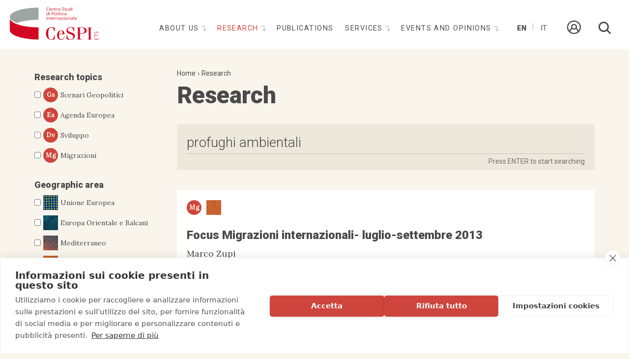

--- FILE ---
content_type: text/html; charset=utf-8
request_url: https://www.cespi.it/en/studies/search?s=profughi%20ambientali
body_size: 7490
content:
<!DOCTYPE html>
<html  lang="en" dir="ltr" >
<head>
  <link rel="profile" href="http://www.w3.org/1999/xhtml/vocab" />
  <meta name="viewport" content="width=device-width, initial-scale=1.0">
  <meta http-equiv="Content-Type" content="text/html; charset=utf-8" />
<meta name="viewport" content="width=device-width, initial-scale=1, user-scalable=0" />
<link href="/sites/all/themes/custom/cespi_theme/apple-touch-icon.png" rel="apple-touch-icon-precomposed" />
<link rel="shortcut icon" href="https://www.cespi.it/sites/all/themes/custom/cespi_theme/favicon.ico" type="image/vnd.microsoft.icon" />
<meta name="Generator" content="Drupal 7 (http://drupal.org)" />
  <title>Research | CeSPI</title>
  <style>
@import url("https://www.cespi.it/modules/system/system.base.css?t5hjjv");
</style>
<style>
@import url("https://www.cespi.it/sites/all/modules/custom/cespi/css/cespi_backend.css?t5hjjv");
@import url("https://www.cespi.it/sites/all/modules/custom/cespi_formazione/css/cespi_formazione_backend.css?t5hjjv");
@import url("https://www.cespi.it/sites/all/modules/contrib/date/date_api/date.css?t5hjjv");
@import url("https://www.cespi.it/sites/all/modules/contrib/date/date_popup/themes/datepicker.1.7.css?t5hjjv");
@import url("https://www.cespi.it/modules/field/theme/field.css?t5hjjv");
@import url("https://www.cespi.it/modules/node/node.css?t5hjjv");
@import url("https://www.cespi.it/sites/all/modules/contrib/youtube/css/youtube.css?t5hjjv");
@import url("https://www.cespi.it/sites/all/modules/contrib/views/css/views.css?t5hjjv");
@import url("https://www.cespi.it/sites/all/modules/contrib/ckeditor/css/ckeditor.css?t5hjjv");
</style>
<style>
@import url("https://www.cespi.it/sites/all/modules/contrib/ctools/css/ctools.css?t5hjjv");
@import url("https://www.cespi.it/sites/all/modules/contrib/panels/css/panels.css?t5hjjv");
@import url("https://www.cespi.it/modules/locale/locale.css?t5hjjv");
</style>
<style>
@import url("https://www.cespi.it/sites/all/themes/custom/cespi_theme/js/ytplayer/css/jquery.mb.YTPlayer.min.css?t5hjjv");
@import url("https://www.cespi.it/sites/all/themes/custom/cespi_theme/css/style.css?t5hjjv");
@import url("https://www.cespi.it/sites/all/themes/custom/cespi_theme/js/slick/slick.css?t5hjjv");
@import url("https://www.cespi.it/sites/all/themes/custom/cespi_theme/js/fancybox/jquery.fancybox.min.css?t5hjjv");
@import url("https://www.cespi.it/sites/all/themes/custom/cespi_theme/css/add_style.css?t5hjjv");
</style>
  <!-- HTML5 element support for IE6-8 -->
  <!--[if lt IE 9]>
    <script src="https://cdn.jsdelivr.net/html5shiv/3.7.3/html5shiv-printshiv.min.js"></script>
  <![endif]-->
  <script>(function(w,d,s,l,i){w[l]=w[l]||[];w[l].push({'gtm.start':new Date().getTime(),event:'gtm.js'});var f=d.getElementsByTagName(s)[0];var j=d.createElement(s);var dl=l!='dataLayer'?'&l='+l:'';j.type='text/javascript';j.src='//www.googletagmanager.com/gtm.js?id='+i+dl+'';j.async=true;f.parentNode.insertBefore(j,f);})(window,document,'script','dataLayer','GTM-MHTLGHH');</script>
<script src="//code.jquery.com/jquery-1.10.2.js"></script>
<script>window.jQuery || document.write("<script src='/sites/all/modules/contrib/jquery_update/replace/jquery/1.10/jquery.js'>\x3C/script>")</script>
<script src="https://www.cespi.it/sites/default/files/js/js_aczm2rRgH_slWBPnvD3KMrK7rwa1i99HOq8IUAb99Co.js"></script>
<script src="https://www.cespi.it/sites/default/files/js/js_bnM3vPw-PMw3vT06kKg2Wb4tfB_LctwHivHJIocsIFI.js"></script>
<script src="https://www.cespi.it/sites/default/files/js/js_Q6WCnv2RwTyYMjTt9Q27hfyD9pct5L76aA6trkjT9v0.js"></script>
<script src="https://www.cespi.it/sites/default/files/js/js_b52Wlj844mFbH5etbD3SX-cIP3Sp3lejwPVjpOoc_UU.js"></script>
<script>jQuery.extend(Drupal.settings, {"basePath":"\/","pathPrefix":"en\/","ajaxPageState":{"theme":"cespi_theme","theme_token":"EThN0zc04kWdNlDVRlbkbTNADGehk6Mpxmn9WcBwuJk","js":{"sites\/all\/themes\/contrib\/bootstrap\/js\/bootstrap.js":1,"0":1,"\/\/code.jquery.com\/jquery-1.10.2.js":1,"1":1,"misc\/jquery.once.js":1,"misc\/drupal.js":1,"sites\/all\/modules\/custom\/cespi\/js\/cespi_module.js":1,"misc\/form.js":1,"sites\/all\/modules\/contrib\/ctools\/js\/auto-submit.js":1,"sites\/all\/themes\/contrib\/bootstrap\/js\/misc\/_collapse.js":1,"sites\/all\/modules\/contrib\/better_exposed_filters\/better_exposed_filters.js":1,"sites\/all\/modules\/custom\/cespi\/js\/cespi.ricerche_search_extender.js":1,"sites\/all\/themes\/custom\/cespi_theme\/bootstrap\/assets\/javascripts\/bootstrap\/affix.js":1,"sites\/all\/themes\/custom\/cespi_theme\/bootstrap\/assets\/javascripts\/bootstrap\/alert.js":1,"sites\/all\/themes\/custom\/cespi_theme\/bootstrap\/assets\/javascripts\/bootstrap\/button.js":1,"sites\/all\/themes\/custom\/cespi_theme\/bootstrap\/assets\/javascripts\/bootstrap\/carousel.js":1,"sites\/all\/themes\/custom\/cespi_theme\/bootstrap\/assets\/javascripts\/bootstrap\/collapse.js":1,"sites\/all\/themes\/custom\/cespi_theme\/bootstrap\/assets\/javascripts\/bootstrap\/dropdown.js":1,"sites\/all\/themes\/custom\/cespi_theme\/bootstrap\/assets\/javascripts\/bootstrap\/modal.js":1,"sites\/all\/themes\/custom\/cespi_theme\/bootstrap\/assets\/javascripts\/bootstrap\/tooltip.js":1,"sites\/all\/themes\/custom\/cespi_theme\/bootstrap\/assets\/javascripts\/bootstrap\/popover.js":1,"sites\/all\/themes\/custom\/cespi_theme\/bootstrap\/assets\/javascripts\/bootstrap\/scrollspy.js":1,"sites\/all\/themes\/custom\/cespi_theme\/bootstrap\/assets\/javascripts\/bootstrap\/tab.js":1,"sites\/all\/themes\/custom\/cespi_theme\/bootstrap\/assets\/javascripts\/bootstrap\/transition.js":1,"sites\/all\/themes\/custom\/cespi_theme\/js\/ytplayer\/jquery.mb.YTPlayer.min.js":1,"sites\/all\/themes\/custom\/cespi_theme\/js\/slick\/slick.js":1,"sites\/all\/themes\/custom\/cespi_theme\/js\/fancybox\/jquery.fancybox.min.js":1,"sites\/all\/themes\/custom\/cespi_theme\/js\/jquery.easing.min.js":1,"sites\/all\/themes\/custom\/cespi_theme\/js\/cespi_theme.js":1},"css":{"modules\/system\/system.base.css":1,"sites\/all\/modules\/custom\/cespi\/css\/cespi_backend.css":1,"sites\/all\/modules\/custom\/cespi_formazione\/css\/cespi_formazione_backend.css":1,"sites\/all\/modules\/contrib\/date\/date_api\/date.css":1,"sites\/all\/modules\/contrib\/date\/date_popup\/themes\/datepicker.1.7.css":1,"modules\/field\/theme\/field.css":1,"modules\/node\/node.css":1,"sites\/all\/modules\/contrib\/youtube\/css\/youtube.css":1,"sites\/all\/modules\/contrib\/views\/css\/views.css":1,"sites\/all\/modules\/contrib\/ckeditor\/css\/ckeditor.css":1,"sites\/all\/modules\/contrib\/ctools\/css\/ctools.css":1,"sites\/all\/modules\/contrib\/panels\/css\/panels.css":1,"modules\/locale\/locale.css":1,"sites\/all\/themes\/custom\/cespi_theme\/js\/ytplayer\/css\/jquery.mb.YTPlayer.min.css":1,"sites\/all\/themes\/custom\/cespi_theme\/css\/style.css":1,"sites\/all\/themes\/custom\/cespi_theme\/js\/slick\/slick.css":1,"sites\/all\/themes\/custom\/cespi_theme\/js\/fancybox\/jquery.fancybox.min.css":1,"sites\/all\/themes\/custom\/cespi_theme\/css\/add_style.css":1}},"better_exposed_filters":{"datepicker":false,"slider":false,"settings":[],"autosubmit":false,"views":{"ricerche_search":{"displays":{"page":{"filters":{"s":{"required":false},"assi_ricerca":{"required":false},"area_geografica":{"required":false},"tipologia_progetto":{"required":false},"tipologia_documento":{"required":false},"lingua":{"required":false}}}}}}},"urlIsAjaxTrusted":{"\/en\/studies\/search":true,"\/en\/search":true,"\/en\/studies\/search?s=profughi%20ambientali":true},"bootstrap":{"anchorsFix":"0","anchorsSmoothScrolling":"0","formHasError":1,"popoverEnabled":1,"popoverOptions":{"animation":1,"html":0,"placement":"right","selector":"","trigger":"click","triggerAutoclose":1,"title":"","content":"","delay":0,"container":"body"},"tooltipEnabled":1,"tooltipOptions":{"animation":1,"html":0,"placement":"auto left","selector":"","trigger":"hover focus","delay":0,"container":"body"}}});</script>
</head>
<body class="html not-front not-logged-in one-sidebar sidebar-first page-ricerche page-ricerche-search i18n-en">
  <div id="skip-link">
    <a href="#main-content" class="element-invisible element-focusable">Skip to main content</a>
  </div>
  <div class="blackcover"></div>
  <div class="turnup"></div>
    <div class="region region-page-top">
    <noscript><iframe src="//www.googletagmanager.com/ns.html?id=GTM-MHTLGHH" height="0" width="0" style="display:none;visibility:hidden"></iframe></noscript>  </div>
  <header id="navbar" role="banner" class="navbar navbar-default">
  <div class="navbar-header">
          <a class="logo navbar-btn pull-left" href="/en" title="Home">
        <img src="https://www.cespi.it/sites/all/themes/custom/cespi_theme/logo.svg" alt="Home" />
      </a>
    
    
          <button type="button" class="navbar-toggle collapsed" data-toggle="collapse" data-target="#navbar-collapse">
        <span class="sr-only">Toggle navigation</span>
        <span class="icon-bar"></span>
        <span class="icon-bar"></span>
        <span class="icon-bar"></span>
      </button>
      </div>

      <div class="navbar-collapse collapse" id="navbar-collapse">
      <nav role="navigation">
                                    <div class="region region-navigation">
    <section id="block-menu-block-1" class="block block-menu-block clearfix">
		  	    <h2 class="block-title"></h2>
	  	  <div class="menu-block-wrapper menu-block-1 menu-name-main-menu parent-mlid-0 menu-level-1">
  <ul class="menu nav"><li class="first leaf menu-mlid-1048"><a href="/en" title="">Home</a></li>
<li class="expanded menu-mlid-925 dropdown"><a href="/en/about-cespi" class="dropdown-toggle">About us <span class="caret"></span></a><ul class="dropdown-menu"><li class="first leaf menu-mlid-959"><a href="/en/about-us/our-history">Our history</a></li>
<li class="leaf has-children menu-mlid-960"><a href="/en/about-us/people" title="">People</a></li>
<li class="leaf menu-mlid-961"><a href="/en/about-us/network" title="">Networks</a></li>
<li class="last leaf menu-mlid-962"><a href="/en/node/25">Partners</a></li>
</ul></li>
<li class="expanded active-trail menu-mlid-922 active dropdown"><a href="/en/research" title="" class="active-trail dropdown-toggle">Research <span class="caret"></span></a><ul class="dropdown-menu"><li class="first leaf active menu-mlid-933"><a href="/en/studies/search?assi_ricerca%5B%5D=10" title="" class="">Geopolitical scenarios</a></li>
<li class="leaf active-trail active menu-mlid-934 active"><a href="/en/studies/search?assi_ricerca%5B%5D=11" title="" class="">European Agenda</a></li>
<li class="leaf active menu-mlid-923"><a href="/en/studies/search?assi_ricerca%5B%5D=8" title="" class="">Development</a></li>
<li class="leaf active menu-mlid-924"><a href="/en/studies/search?assi_ricerca%5B%5D=9" title="" class="">Migrations</a></li>
<li class="last leaf menu-mlid-1614"><a href="/en/research/observatories">Observatories</a></li>
</ul></li>
<li class="leaf menu-mlid-955"><a href="/en/pubblicazioni">Publications</a></li>
<li class="expanded menu-mlid-956 dropdown"><a href="/en/services" class="dropdown-toggle">Services <span class="caret"></span></a><ul class="dropdown-menu"><li class="first leaf menu-mlid-1057"><a href="/en/servizi/valutazioni" title="">Assessment</a></li>
<li class="leaf has-children menu-mlid-1492"><a href="/en/services/training">Training</a></li>
<li class="last leaf has-children menu-mlid-2003"><a href="/en/podcast">Podcast</a></li>
</ul></li>
<li class="last expanded menu-mlid-942 dropdown"><a href="/en/events-and-opinions" title="" class="dropdown-toggle">Events and opinions <span class="caret"></span></a><ul class="dropdown-menu"><li class="first leaf has-children menu-mlid-943"><a href="/en/events">Events</a></li>
<li class="leaf menu-mlid-1038"><a href="/en/eventi-note/editoriale">Editorial</a></li>
<li class="leaf menu-mlid-952"><a href="/en/eventi-note/articoli" title="">Current affairs</a></li>
<li class="leaf menu-mlid-951"><a href="/en/eventi-note/comunicazioni">Communications</a></li>
<li class="leaf menu-mlid-1602"><a href="/en/eventi-attualita/dibattiti" title="">Forum</a></li>
<li class="leaf menu-mlid-1715"><a href="/en/focus-balcani" title="">Balkan Focus</a></li>
<li class="leaf menu-mlid-1716"><a href="/en/taccuino-americano" title="">Washington Notebook</a></li>
<li class="leaf menu-mlid-1738"><a href="/en/taccuino-europeo" title="">European Notebook</a></li>
<li class="leaf menu-mlid-1741"><a href="/en/taccuino-londra" title="">London Notebook</a></li>
<li class="last leaf menu-mlid-2005"><a href="/en/taccuino-latinoamericano" title="">Taccuino Latinoamericano</a></li>
</ul></li>
</ul></div>

</section>
<section id="block-locale-language" class="block block-locale clearfix">
		  	    <h2 class="block-title"></h2>
	  	  <ul class="language-switcher-locale-url"><li class="en first active"><a href="/en/studies/search" class="language-link" xml:lang="en">En</a></li>
<li class="it last"><a href="/it/ricerche/search" class="language-link" xml:lang="it">It</a></li>
</ul>
</section>
<section id="block-cespi-formazione-area-riservata" class="block block-cespi-formazione clearfix">
		  	    <h2 class="block-title"></h2>
	  	  <a href="/en/user" class="goto-area-riservata"><span class="link-text">Area riservata</span><span class="icon icon-userprofile"></span></a>
</section>
<section id="block-views-exp-search-page" class="block block-views block-search clearfix">
		  	    <h2 class="block-title">Cerca</h2>
	  	  <form action="/en/search" method="get" id="views-exposed-form-search-page" accept-charset="UTF-8"><div><div class="views-exposed-form">
  <div class="views-exposed-widgets clearfix">
          <div id="edit-s1-wrapper" class="views-exposed-widget views-widget-filter-search_api_views_fulltext">
                  <label for="edit-s1">
            Search          </label>
                        <div class="views-widget">
          <div class="form-item form-item-s1 form-type-textfield form-group"><input class="form-control form-text" type="text" id="edit-s1" name="s1" value="" size="30" maxlength="128" /></div>        </div>
              </div>
                    <div class="views-exposed-widget views-submit-button">
      <button type="submit" id="edit-submit-search" name="" value="Applica" class="btn btn-default form-submit">Applica</button>
    </div>
      </div>
</div>
</div></form>
</section>
  </div>
              </nav>
    </div>
  </header>

<div class="main-container container">

  <header role="banner" id="page-header">
    
      </header> <!-- /#page-header -->

  <div class="row">

          <aside class="col-sm-3" role="complementary">
          <div class="region region-sidebar-first well">
    <section id="block-views-exp-ricerche-search-page" class="block block-views block-search-exposed-filters clearfix">
		  	    <h2 class="block-title"></h2>
	  	  <form action="/en/studies/search" method="get" id="views-exposed-form-ricerche-search-page" accept-charset="UTF-8"><div><div class="views-exposed-form">
  <div class="views-exposed-widgets clearfix">
          <div id="edit-s-wrapper" class="views-exposed-widget views-widget-filter-search_api_views_fulltext">
                  <label for="edit-s">
            Search          </label>
                        <div class="views-widget">
          <div class="form-item form-item-s form-type-textfield form-group"><input class="form-control form-text" type="text" id="edit-s" name="s" value="profughi ambientali" size="30" maxlength="128" /></div>        </div>
              </div>
          <div id="edit-assi-ricerca-wrapper" class="views-exposed-widget views-widget-filter-field_assi_di_ricerca">
                  <label for="edit-assi-ricerca">
            Research topics          </label>
                        <div class="views-widget">
          <div class="form-item form-item-assi-ricerca form-type-select form-group"><div class="ctools-auto-submit form-checkboxes bef-select-as-checkboxes"><div class="bef-checkboxes"><div class="form-item form-item-edit-assi-ricerca-10 form-type-bef-checkbox form-group"><input type="checkbox" name="assi_ricerca[]" id="edit-assi-ricerca-10" value="10"  class="ctools-auto-submit" /> <label class='option' for='edit-assi-ricerca-10'><div class="bollino">Gs</div>Scenari Geopolitici</label></div><div class="form-item form-item-edit-assi-ricerca-11 form-type-bef-checkbox form-group"><input type="checkbox" name="assi_ricerca[]" id="edit-assi-ricerca-11" value="11"  class="ctools-auto-submit" /> <label class='option' for='edit-assi-ricerca-11'><div class="bollino">Ea</div>Agenda Europea</label></div><div class="form-item form-item-edit-assi-ricerca-8 form-type-bef-checkbox form-group"><input type="checkbox" name="assi_ricerca[]" id="edit-assi-ricerca-8" value="8"  class="ctools-auto-submit" /> <label class='option' for='edit-assi-ricerca-8'><div class="bollino">Dv</div>Sviluppo</label></div><div class="form-item form-item-edit-assi-ricerca-9 form-type-bef-checkbox form-group"><input type="checkbox" name="assi_ricerca[]" id="edit-assi-ricerca-9" value="9"  class="ctools-auto-submit" /> <label class='option' for='edit-assi-ricerca-9'><div class="bollino">Mg</div>Migrazioni</label></div></div></div></div>        </div>
              </div>
          <div id="edit-area-geografica-wrapper" class="views-exposed-widget views-widget-filter-field_area_geografica">
                  <label for="edit-area-geografica">
            Geographic area          </label>
                        <div class="views-widget">
          <div class="form-item form-item-area-geografica form-type-select form-group"><div class="ctools-auto-submit form-checkboxes bef-select-as-checkboxes"><div class="bef-checkboxes"><div class="form-item form-item-edit-area-geografica-19 form-type-bef-checkbox form-group"><input type="checkbox" name="area_geografica[]" id="edit-area-geografica-19" value="19"  class="ctools-auto-submit" /> <label class='option' for='edit-area-geografica-19'><img src="https://www.cespi.it/sites/default/files/styles/thumb_area_geografica/public/immagini/area_geografica/unione_europea_700.jpg?itok=_ZBkY4NZ">Unione Europea</label></div><div class="form-item form-item-edit-area-geografica-6 form-type-bef-checkbox form-group"><input type="checkbox" name="area_geografica[]" id="edit-area-geografica-6" value="6"  class="ctools-auto-submit" /> <label class='option' for='edit-area-geografica-6'><img src="https://www.cespi.it/sites/default/files/styles/thumb_area_geografica/public/immagini/area_geografica/europa_orientale_balcani_700.jpg?itok=pwU5j1sL">Europa Orientale e Balcani</label></div><div class="form-item form-item-edit-area-geografica-7 form-type-bef-checkbox form-group"><input type="checkbox" name="area_geografica[]" id="edit-area-geografica-7" value="7"  class="ctools-auto-submit" /> <label class='option' for='edit-area-geografica-7'><img src="https://www.cespi.it/sites/default/files/styles/thumb_area_geografica/public/immagini/area_geografica/mediterraneo_700.jpg?itok=cJf-Y5rT">Mediterraneo</label></div><div class="form-item form-item-edit-area-geografica-4 form-type-bef-checkbox form-group"><input type="checkbox" name="area_geografica[]" id="edit-area-geografica-4" value="4"  class="ctools-auto-submit" /> <label class='option' for='edit-area-geografica-4'><img src="https://www.cespi.it/sites/default/files/styles/thumb_area_geografica/public/immagini/area_geografica/africa_700.jpg?itok=Xdts8j1s">Africa Sub-Sahariana</label></div><div class="form-item form-item-edit-area-geografica-21 form-type-bef-checkbox form-group"><input type="checkbox" name="area_geografica[]" id="edit-area-geografica-21" value="21"  class="ctools-auto-submit" /> <label class='option' for='edit-area-geografica-21'><img src="https://www.cespi.it/sites/default/files/styles/thumb_area_geografica/public/immagini/area_geografica/nord_america_700.jpg?itok=64ZQd8VP">Nord America</label></div><div class="form-item form-item-edit-area-geografica-5 form-type-bef-checkbox form-group"><input type="checkbox" name="area_geografica[]" id="edit-area-geografica-5" value="5"  class="ctools-auto-submit" /> <label class='option' for='edit-area-geografica-5'><img src="https://www.cespi.it/sites/default/files/styles/thumb_area_geografica/public/immagini/area_geografica/america_latina_700.jpg?itok=WczNCEne">America Latina</label></div><div class="form-item form-item-edit-area-geografica-20 form-type-bef-checkbox form-group"><input type="checkbox" name="area_geografica[]" id="edit-area-geografica-20" value="20"  class="ctools-auto-submit" /> <label class='option' for='edit-area-geografica-20'><img src="https://www.cespi.it/sites/default/files/styles/thumb_area_geografica/public/immagini/area_geografica/asia_e_oceania_700.jpg?itok=CNH5eMny">Asia e Oceania</label></div></div></div></div>        </div>
              </div>
          <div id="edit-tipologia-progetto-wrapper" class="views-exposed-widget views-widget-filter-field_tipologia_progetto">
                  <label for="edit-tipologia-progetto">
            Type          </label>
                        <div class="views-widget">
          <div class="form-item form-item-tipologia-progetto form-type-select form-group"><div class="ctools-auto-submit form-checkboxes bef-select-as-checkboxes"><div class="bef-checkboxes"><div class="form-item form-item-edit-tipologia-progetto-14 form-type-bef-checkbox form-group"><input type="checkbox" name="tipologia_progetto[]" id="edit-tipologia-progetto-14" value="14"  class="ctools-auto-submit" /> <label class='option' for='edit-tipologia-progetto-14'>Progetti</label></div></div></div></div>        </div>
              </div>
          <div id="edit-tipologia-documento-wrapper" class="views-exposed-widget views-widget-filter-field_tipologia_documento">
                        <div class="views-widget">
          <div class="form-item form-item-tipologia-documento form-type-select form-group"><div class="ctools-auto-submit form-checkboxes bef-select-as-checkboxes"><div class="bef-checkboxes"><div class="form-item form-item-edit-tipologia-documento-12 form-type-bef-checkbox form-group"><input type="checkbox" name="tipologia_documento[]" id="edit-tipologia-documento-12" value="12"  class="ctools-auto-submit" /> <label class='option' for='edit-tipologia-documento-12'>Libri e Rapporti</label></div><div class="form-item form-item-edit-tipologia-documento-13 form-type-bef-checkbox form-group"><input type="checkbox" name="tipologia_documento[]" id="edit-tipologia-documento-13" value="13"  class="ctools-auto-submit" /> <label class='option' for='edit-tipologia-documento-13'>Paper</label></div></div></div></div>        </div>
              </div>
          <div id="edit-lingua-wrapper" class="views-exposed-widget views-widget-filter-field_lingua_documenti">
                  <label for="edit-lingua">
            Document language          </label>
                        <div class="views-widget">
          <div class="form-item form-item-lingua form-type-select form-group"><div class="ctools-auto-submit form-checkboxes bef-select-as-checkboxes"><div class="bef-checkboxes"><div class="form-item form-item-edit-lingua-16 form-type-bef-checkbox form-group"><input type="checkbox" name="lingua[]" id="edit-lingua-16" value="16"  class="ctools-auto-submit" /> <label class='option' for='edit-lingua-16'>Italiano</label></div><div class="form-item form-item-edit-lingua-17 form-type-bef-checkbox form-group"><input type="checkbox" name="lingua[]" id="edit-lingua-17" value="17"  class="ctools-auto-submit" /> <label class='option' for='edit-lingua-17'>Inglese</label></div><div class="form-item form-item-edit-lingua-18 form-type-bef-checkbox form-group"><input type="checkbox" name="lingua[]" id="edit-lingua-18" value="18"  class="ctools-auto-submit" /> <label class='option' for='edit-lingua-18'>Spagnolo</label></div><div class="form-item form-item-edit-lingua-109 form-type-bef-checkbox form-group"><input type="checkbox" name="lingua[]" id="edit-lingua-109" value="109"  class="ctools-auto-submit" /> <label class='option' for='edit-lingua-109'>Francese</label></div></div></div></div>        </div>
              </div>
                    <div class="views-exposed-widget views-submit-button">
      <button class="ctools-use-ajax ctools-auto-submit-click btn btn-default form-submit" type="submit" id="edit-submit-ricerche-search" name="" value="Cerca">Cerca</button>
    </div>
      </div>
</div>
</div></form>
</section>
  </div>
      </aside>  <!-- /#sidebar-first -->
    
    <section class="col-sm-9">
            <ol class="breadcrumb"><li><a href="/en">Home</a></li>
<li><a href="/en/research" title="">Research</a></li>
</ol>      <a id="main-content"></a>
                    <h1 class="page-header">Research</h1>
                                                          <div class="region region-content">
    <section id="block-cespi-ricerche-search-extender" class="block block-cespi clearfix">
		  	    <h2 class="block-title"></h2>
	  	  <form action="/en/studies/search?s=profughi%20ambientali" method="post" id="cespi-ricerche-search-input-form" accept-charset="UTF-8"><div><div class="form-item form-item-cespi-ricerche-search-input form-type-textfield form-group"> <label class="control-label" for="edit-cespi-ricerche-search-input">Enter here any keywords...</label>
<input class="form-control form-text" type="text" id="edit-cespi-ricerche-search-input" name="cespi_ricerche_search_input" value="profughi ambientali" size="60" maxlength="128" /></div><button type="submit" id="edit-submit" name="op" value="Press ENTER to start searching" class="btn btn-default form-submit">Press ENTER to start searching</button>
<input type="hidden" name="form_build_id" value="form-O9O8oyo-rvoCPMAYo-UvjaMGi2xmUkG5fXN9qyStxzg" />
<input type="hidden" name="form_id" value="cespi_ricerche_search_input_form" />
</div></form><a href="/en/studies/search" class="visible-xs exposed-filters-mobile-toggle icon-add">Other filters</a>
</section>
<section id="block-system-main" class="block block-system clearfix">
		  	    <h2 class="block-title"></h2>
	  	  <div class="view view-ricerche-search view-id-ricerche_search view-display-id-page view-dom-id-32b95ec01097554bbcf8a4c121e48280">
        
  
  
      <div class="view-content">
      <div class="item-list fake-list">    <ul>          <li class="views-row views-row-1 views-row-odd views-row-first documento-teaser">  
          <a href="https://www.cespi.it/en/ricerche/focus-migrazioni-internazionali-luglio-settembre-2013"><div class="views-field views-field-field-assi-di-ricerca"><span class="field-content"><ul><li><div  class="ds-1col taxonomy-term vocabulary-assi-di-ricerca view-mode-acronimo clearfix">

  
  <div class="field field-name-field-acronimo field-type-text field-label-hidden">
    <div class="field-items">
          <div class="field-item even">Mg</div>
      </div>
</div>
<div class="field field-name-title field-type-ds field-label-hidden">
    <div class="field-items">
          <div class="field-item even"><span>Migrations</span></div>
      </div>
</div>
</div>

</li>
</ul></span></div>
<div class="views-field views-field-field-area-geografica"><span class="field-content"><ul><li><div  class="ds-1col taxonomy-term vocabulary-area-geografica view-mode-icona clearfix">

  
  <div class="field field-name-field-immagine field-type-image field-label-hidden">
    <div class="field-items">
          <div class="field-item even"><img class="img-responsive" src="https://www.cespi.it/sites/default/files/styles/medium/public/immagini/area_geografica/africa_700.jpg?itok=rCLN4cxG" width="220" height="47" alt="" /></div>
      </div>
</div>
<div class="field field-name-title field-type-ds field-label-hidden">
    <div class="field-items">
          <div class="field-item even"><span>Sub-Saharan Africa</span></div>
      </div>
</div>
</div>

</li>
</ul></span></div>
<div class="views-field views-field-title-field"><span class="field-content"><h3>Focus Migrazioni internazionali- luglio-settembre 2013</h3>
</span></div>

<div class="fieldset views-fieldset" data-module="views_fieldsets">

      <span class="views-field views-field-field-autore"><span class="field-content">Marco Zupi</span></span>  
</div>


<div class="views-field views-field-field-tipologia-documento tipologia-documento-tid-13"><span class="field-content">Paper</span></div>
<div class="views-field views-field-field-tags"><span class="field-content"><ul><li>Flussi migratori</li>
<li>Africa Sub Sahariana</li>
<li>profughi ambientali</li>
<li>migrazioni forzate</li>
</ul></span></div></a>
  </li>
          <li class="views-row views-row-2 views-row-even documento-teaser">  
          <a href="https://www.cespi.it/en/ricerche/focus-migrazioni-internazionali-gennaio-giugno-2014"><div class="views-field views-field-field-assi-di-ricerca"><span class="field-content"><ul><li><div  class="ds-1col taxonomy-term vocabulary-assi-di-ricerca view-mode-acronimo clearfix">

  
  <div class="field field-name-field-acronimo field-type-text field-label-hidden">
    <div class="field-items">
          <div class="field-item even">Mg</div>
      </div>
</div>
<div class="field field-name-title field-type-ds field-label-hidden">
    <div class="field-items">
          <div class="field-item even"><span>Migrations</span></div>
      </div>
</div>
</div>

</li>
</ul></span></div>
<div class="views-field views-field-field-area-geografica"><span class="field-content"><ul><li><div  class="ds-1col taxonomy-term vocabulary-area-geografica view-mode-icona clearfix">

  
  <div class="field field-name-field-immagine field-type-image field-label-hidden">
    <div class="field-items">
          <div class="field-item even"><img class="img-responsive" src="https://www.cespi.it/sites/default/files/styles/medium/public/immagini/area_geografica/africa_700.jpg?itok=rCLN4cxG" width="220" height="47" alt="" /></div>
      </div>
</div>
<div class="field field-name-title field-type-ds field-label-hidden">
    <div class="field-items">
          <div class="field-item even"><span>Sub-Saharan Africa</span></div>
      </div>
</div>
</div>

</li>
</ul></span></div>
<div class="views-field views-field-title-field"><span class="field-content"><h3>Focus Migrazioni internazionali- gennaio-giugno 2014</h3>
</span></div>

<div class="fieldset views-fieldset" data-module="views_fieldsets">

      <span class="views-field views-field-field-autore"><span class="field-content">Marco Zupi</span></span>  
</div>


<div class="views-field views-field-field-tipologia-documento tipologia-documento-tid-13"><span class="field-content">Paper</span></div>
<div class="views-field views-field-field-tags"><span class="field-content"><ul><li>Flussi migratori</li>
<li>rimesse</li>
<li>Africa Sub Sahariana</li>
<li>Africa saheliana</li>
</ul></span></div></a>
  </li>
          <li class="views-row views-row-3 views-row-odd views-row-last documento-teaser">  
          <a href="https://www.cespi.it/en/ricerche/focus-migrazioni-internazionali-luglio-settembre-2017"><div class="views-field views-field-field-assi-di-ricerca"><span class="field-content"><ul><li><div  class="ds-1col taxonomy-term vocabulary-assi-di-ricerca view-mode-acronimo clearfix">

  
  <div class="field field-name-field-acronimo field-type-text field-label-hidden">
    <div class="field-items">
          <div class="field-item even">Mg</div>
      </div>
</div>
<div class="field field-name-title field-type-ds field-label-hidden">
    <div class="field-items">
          <div class="field-item even"><span>Migrations</span></div>
      </div>
</div>
</div>

</li>
</ul></span></div>
<div class="views-field views-field-field-area-geografica"><span class="field-content"><ul><li><div  class="ds-1col taxonomy-term vocabulary-area-geografica view-mode-icona clearfix">

  
  <div class="field field-name-field-immagine field-type-image field-label-hidden">
    <div class="field-items">
          <div class="field-item even"><img class="img-responsive" src="https://www.cespi.it/sites/default/files/styles/medium/public/immagini/area_geografica/africa_700.jpg?itok=rCLN4cxG" width="220" height="47" alt="" /></div>
      </div>
</div>
<div class="field field-name-title field-type-ds field-label-hidden">
    <div class="field-items">
          <div class="field-item even"><span>Sub-Saharan Africa</span></div>
      </div>
</div>
</div>

</li>
<li><div  class="ds-1col taxonomy-term vocabulary-area-geografica view-mode-icona clearfix">

  
  <div class="field field-name-field-immagine field-type-image field-label-hidden">
    <div class="field-items">
          <div class="field-item even"><img class="img-responsive" src="https://www.cespi.it/sites/default/files/styles/medium/public/immagini/area_geografica/asia_e_oceania_700.jpg?itok=yZ-14R4Q" width="220" height="47" alt="" /></div>
      </div>
</div>
<div class="field field-name-title field-type-ds field-label-hidden">
    <div class="field-items">
          <div class="field-item even"><span>Asia and Oceania</span></div>
      </div>
</div>
</div>

</li>
</ul></span></div>
<div class="views-field views-field-title-field"><span class="field-content"><h3>Focus Migrazioni Internazionali - luglio-settembre 2017</h3>
</span></div>

<div class="fieldset views-fieldset" data-module="views_fieldsets">

      <span class="views-field views-field-field-autore"><span class="field-content">Marco Zupi, Alberto Mazzali</span></span>  
</div>


<div class="views-field views-field-field-tipologia-documento tipologia-documento-tid-13"><span class="field-content">Paper</span></div>
<div class="views-field views-field-field-tags"><span class="field-content"><ul><li>Flussi migratori</li>
<li>richiedenti asilo</li>
<li>Niger</li>
<li>Myanmar</li>
</ul></span></div></a>
  </li>
      </ul></div>    </div>
  
  
  
  
  
  
</div>
</section>
  </div>
    </section>

    
  </div>
</div>

<footer class="footer">
  <div class="footer-top">
      <div class="region region-footer-top">
    <section id="block-cespi-newsletter-subscribe" class="block block-cespi block-newsletter clearfix">
		  	    <h2 class="block-title">Get the latest updates about the CeSPI activities</h2>
	  	  <form action="/en/studies/search?s=profughi%20ambientali" method="post" id="cespi-newsletter-subscribe-form" accept-charset="UTF-8"><div><div class="form-item form-item-ts-email form-type-textfield form-group"> <label class="control-label" for="edit-ts-email">Insert your email <span class="form-required" title="This field is required.">*</span></label>
<input required="1" class="form-control form-text required" type="text" id="edit-ts-email" name="ts_email" value="" size="60" maxlength="128" /></div><button class="btn-small btn btn-default form-submit" type="submit" id="edit-submit" name="op" value="Subscribe">Subscribe</button>
<input type="hidden" name="form_build_id" value="form-BPeS7GfYc5qdBITRFTDzJJmKguVeEYh-oue6wV0geag" />
<input type="hidden" name="form_id" value="cespi_newsletter_subscribe_form" />
</div></form>
</section>
<section id="block-bean-sostieni-il-cespi" class="block block-bean block-sostieni-il-cespi clearfix">
		  	    <h2 class="block-title"></h2>
	  	  <div class="entity entity-bean bean-blocco-base clearfix">

  <div class="content">
    <div class="field field-name-field-testo field-type-text-long field-label-hidden">
    <div class="field-items">
          <div class="field-item even"><p><a class="block-link" href="/en/support-us">How to <strong>Support CeSPI</strong></a></p>
</div>
      </div>
</div>
  </div>
</div>

</section>
  </div>
  </div>
  <div class="footer-bottom container">
      <div class="region region-footer-bottom">
    <section id="block-bean-sponsor" class="block block-bean clearfix">
		  	    <h2 class="block-title"></h2>
	  	  <div class="entity entity-bean bean-blocco-base clearfix">

  <div class="content">
    <div class="field field-name-field-testo field-type-text-long field-label-hidden">
    <div class="field-items">
          <div class="field-item even"><div class="group-partner">
<h4>Our Partners</h4>
<p> </p>
<p> <img alt="enel.png" src="/sites/default/files/editor/enel.png" style="width: 200px; height: 73px;" /><img alt="intesa_sanpaolo_0.jpg" src="/sites/default/files/editor/intesa_sanpaolo_0.jpg" style="width: 300px; height: 34px;" /><img alt="logo_cdp_rev.jpg" src="/sites/default/files/editor/logo_cdp_rev.jpg" style="width: 200px; height: 109px;" /></p>
<table border="0" cellpadding="1" cellspacing="1" style="width: 1130px;">
<tbody>
	</tbody>
</table>
<div class="partner"><a href="https://ejeandc.jimdofree.com/browse-volumes-articles/2021-22/" target="_blank"><img alt="ejec_logo_60px.png" src="/sites/default/files/editor/ejec_logo_60px.png" /></a>  <a href="https://ecfr.eu/rome/"><img alt="ecfr_logo_lge_rgb_black_hr_0.png" src="/sites/default/files/editor/ecfr_logo_lge_rgb_black_hr_0.png" style="width: 300px; height: 209px;" /></a></div>
</div>
<div class="group-social">
<h4>Follow us also on</h4>
<div class="social"><a href="https://www.facebook.com/cespiroma/" target="_blank"><img alt="facebook.png" src="/sites/default/files/editor/facebook.png" /></a> <a href="https://twitter.com/cespi_roma" target="_blank"><img alt="twitter_0.png" src="/sites/default/files/editor/twitter_0.png" /></a> <a href="https://www.linkedin.com/company/cespiroma/"><img alt="linkedin_immagine.png" src="/sites/default/files/editor/linkedin_immagine.png" /></a></div>
</div>
</div>
      </div>
</div>
  </div>
</div>

</section>
<section id="block-bean-footer-site-info" class="block block-bean col-md-3 clearfix">
		  	    <h2 class="block-title"></h2>
	  	  <div class="entity entity-bean bean-blocco-base clearfix">

  <div class="content">
    <div class="field field-name-field-testo field-type-text-long field-label-hidden">
    <div class="field-items">
          <div class="field-item even"><h5><strong>CeSPI - ETS<br />
Centro Studi di Politica Internazionale</strong></h5>
<div>Piazza Venezia, 11 - 00187 Roma (ITALY)<br />
Tel. +39 066990630 - Fax +39 066784104<br />
E-mail: <a href="mailto:cespi@cespi.it">cespi@cespi.it</a></div>
<div> </div>
<div><a href="/node/38"><strong>Activities report</strong></a><br />
<a href="/node/29">Terms &amp; Conditions</a> - <a href="http://www.domino.it" target="_blank">Credits</a> - </div>
</div>
      </div>
</div>
  </div>
</div>

</section>
<section id="block-menu-block-2" class="block block-menu-block block-menu-principale-footer block-menu-no-dropdown hidden-xs hidden-sm col-md-9 clearfix">
		  	    <h2 class="block-title"></h2>
	  	  <div class="menu-block-wrapper menu-block-2 menu-name-main-menu parent-mlid-0 menu-level-1">
  <ul class="menu nav"><li class="first leaf menu-mlid-1048"><a href="/en" title="">Home</a></li>
<li class="expanded menu-mlid-925 dropdown"><a href="/en/about-cespi" class="dropdown-toggle">About us <span class="caret"></span></a><ul class="dropdown-menu"><li class="first leaf menu-mlid-959"><a href="/en/about-us/our-history">Our history</a></li>
<li class="expanded menu-mlid-960"><a href="/en/about-us/people" title="">People</a></li>
<li class="leaf menu-mlid-961"><a href="/en/about-us/network" title="">Networks</a></li>
<li class="last leaf menu-mlid-962"><a href="/en/node/25">Partners</a></li>
</ul></li>
<li class="expanded active-trail menu-mlid-922 active dropdown"><a href="/en/research" title="" class="active-trail dropdown-toggle">Research <span class="caret"></span></a><ul class="dropdown-menu"><li class="first leaf active menu-mlid-933"><a href="/en/studies/search?assi_ricerca%5B%5D=10" title="" class="">Geopolitical scenarios</a></li>
<li class="leaf active-trail active menu-mlid-934 active"><a href="/en/studies/search?assi_ricerca%5B%5D=11" title="" class="">European Agenda</a></li>
<li class="leaf active menu-mlid-923"><a href="/en/studies/search?assi_ricerca%5B%5D=8" title="" class="">Development</a></li>
<li class="leaf active menu-mlid-924"><a href="/en/studies/search?assi_ricerca%5B%5D=9" title="" class="">Migrations</a></li>
<li class="last leaf menu-mlid-1614"><a href="/en/research/observatories">Observatories</a></li>
</ul></li>
<li class="leaf menu-mlid-955"><a href="/en/pubblicazioni">Publications</a></li>
<li class="expanded menu-mlid-956 dropdown"><a href="/en/services" class="dropdown-toggle">Services <span class="caret"></span></a><ul class="dropdown-menu"><li class="first leaf menu-mlid-1057"><a href="/en/servizi/valutazioni" title="">Assessment</a></li>
<li class="expanded menu-mlid-1492"><a href="/en/services/training">Training</a></li>
<li class="last collapsed menu-mlid-2003"><a href="/en/podcast">Podcast</a></li>
</ul></li>
<li class="last expanded menu-mlid-942 dropdown"><a href="/en/events-and-opinions" title="" class="dropdown-toggle">Events and opinions <span class="caret"></span></a><ul class="dropdown-menu"><li class="first expanded menu-mlid-943"><a href="/en/events">Events</a></li>
<li class="leaf menu-mlid-1038"><a href="/en/eventi-note/editoriale">Editorial</a></li>
<li class="leaf menu-mlid-952"><a href="/en/eventi-note/articoli" title="">Current affairs</a></li>
<li class="leaf menu-mlid-951"><a href="/en/eventi-note/comunicazioni">Communications</a></li>
<li class="leaf menu-mlid-1602"><a href="/en/eventi-attualita/dibattiti" title="">Forum</a></li>
<li class="leaf menu-mlid-1715"><a href="/en/focus-balcani" title="">Balkan Focus</a></li>
<li class="leaf menu-mlid-1716"><a href="/en/taccuino-americano" title="">Washington Notebook</a></li>
<li class="leaf menu-mlid-1738"><a href="/en/taccuino-europeo" title="">European Notebook</a></li>
<li class="leaf menu-mlid-1741"><a href="/en/taccuino-londra" title="">London Notebook</a></li>
<li class="last leaf menu-mlid-2005"><a href="/en/taccuino-latinoamericano" title="">Taccuino Latinoamericano</a></li>
</ul></li>
</ul></div>

</section>
  </div>
  </div>
</footer>
  <script src="https://www.cespi.it/sites/default/files/js/js_L50O_PWoAuMOxVjnzZCkNSSmI0kFwhZsO1_KS8WnGKw.js"></script>
</body>
</html>


--- FILE ---
content_type: text/css
request_url: https://www.cespi.it/sites/all/modules/custom/cespi/css/cespi_backend.css?t5hjjv
body_size: 5153
content:
.page-node-add-progetto .field-name-field-tipologia-progetto,
.page-node-edit.node-type-progetto .field-name-field-tipologia-progetto {
  display: none;
}
.page-user-edit #user-profile-form #edit-field-privacy-policy,
.page-user-edit #user-profile-form #edit-field-marketing,
.page-user-edit #user-profile-form #edit-field-soddisfazione,
.page-user-edit #user-profile-form #edit-field-citazione,
.page-user-edit #user-profile-form #edit-field-comunicazioni {
  display: none;
}
.adminimal-theme #user-profile-form #edit-field-privacy-policy,
.adminimal-theme #user-profile-form #edit-field-marketing,
.adminimal-theme #user-profile-form #edit-field-soddisfazione,
.adminimal-theme #user-profile-form #edit-field-citazione,
.adminimal-theme #user-profile-form #edit-field-comunicazioni {
  display: block !important;
}
.page-node-add-intervento .form-item,
#intervento-node-form .form-item,
.node-intervento-form .form-item,
.page-node-add-dibattito .form-item,
#dibattito-node-form .form-item,
.node-dibattito-form .form-item,
.page-node-add-taccuino .form-item,
#taccuino-node-form .form-item,
.node-taccuino-form .form-item,
.page-node-add-approfondimento .form-item,
#approfondimento-node-form .form-item,
.node-approfondimento-form .form-item,
.page-node-add-osservatorio .form-item,
#osservatorio-node-form .form-item,
.node-osservatorio-form .form-item,
#eck-entity-form-add-podcast-podcast .form-item,
#eck-entity-form-edit-podcast-podcast .form-item {
  padding: 0 !important;
}
.page-node-add-intervento .form-item input,
#intervento-node-form .form-item input,
.node-intervento-form .form-item input,
.page-node-add-dibattito .form-item input,
#dibattito-node-form .form-item input,
.node-dibattito-form .form-item input,
.page-node-add-taccuino .form-item input,
#taccuino-node-form .form-item input,
.node-taccuino-form .form-item input,
.page-node-add-approfondimento .form-item input,
#approfondimento-node-form .form-item input,
.node-approfondimento-form .form-item input,
.page-node-add-osservatorio .form-item input,
#osservatorio-node-form .form-item input,
.node-osservatorio-form .form-item input,
#eck-entity-form-add-podcast-podcast .form-item input,
#eck-entity-form-edit-podcast-podcast .form-item input,
.page-node-add-intervento .form-item select,
#intervento-node-form .form-item select,
.node-intervento-form .form-item select,
.page-node-add-dibattito .form-item select,
#dibattito-node-form .form-item select,
.node-dibattito-form .form-item select,
.page-node-add-taccuino .form-item select,
#taccuino-node-form .form-item select,
.node-taccuino-form .form-item select,
.page-node-add-approfondimento .form-item select,
#approfondimento-node-form .form-item select,
.node-approfondimento-form .form-item select,
.page-node-add-osservatorio .form-item select,
#osservatorio-node-form .form-item select,
.node-osservatorio-form .form-item select,
#eck-entity-form-add-podcast-podcast .form-item select,
#eck-entity-form-edit-podcast-podcast .form-item select,
.page-node-add-intervento .form-item textarea,
#intervento-node-form .form-item textarea,
.node-intervento-form .form-item textarea,
.page-node-add-dibattito .form-item textarea,
#dibattito-node-form .form-item textarea,
.node-dibattito-form .form-item textarea,
.page-node-add-taccuino .form-item textarea,
#taccuino-node-form .form-item textarea,
.node-taccuino-form .form-item textarea,
.page-node-add-approfondimento .form-item textarea,
#approfondimento-node-form .form-item textarea,
.node-approfondimento-form .form-item textarea,
.page-node-add-osservatorio .form-item textarea,
#osservatorio-node-form .form-item textarea,
.node-osservatorio-form .form-item textarea,
#eck-entity-form-add-podcast-podcast .form-item textarea,
#eck-entity-form-edit-podcast-podcast .form-item textarea {
  font-family: "Open Sans", "Segoe UI", "Helvetica", sans-serif;
  color: #222222;
  padding: 6px 10px;
  font-weight: 400;
  line-height: 1.4;
}
.page-node-add-intervento .form-item label,
#intervento-node-form .form-item label,
.node-intervento-form .form-item label,
.page-node-add-dibattito .form-item label,
#dibattito-node-form .form-item label,
.node-dibattito-form .form-item label,
.page-node-add-taccuino .form-item label,
#taccuino-node-form .form-item label,
.node-taccuino-form .form-item label,
.page-node-add-approfondimento .form-item label,
#approfondimento-node-form .form-item label,
.node-approfondimento-form .form-item label,
.page-node-add-osservatorio .form-item label,
#osservatorio-node-form .form-item label,
.node-osservatorio-form .form-item label,
#eck-entity-form-add-podcast-podcast .form-item label,
#eck-entity-form-edit-podcast-podcast .form-item label {
  display: inline-block;
  min-width: 200px;
  vertical-align: top;
}
.page-node-add-intervento .group-pagine .form-item label,
#intervento-node-form .group-pagine .form-item label,
.node-intervento-form .group-pagine .form-item label,
.page-node-add-dibattito .group-pagine .form-item label,
#dibattito-node-form .group-pagine .form-item label,
.node-dibattito-form .group-pagine .form-item label,
.page-node-add-taccuino .group-pagine .form-item label,
#taccuino-node-form .group-pagine .form-item label,
.node-taccuino-form .group-pagine .form-item label,
.page-node-add-approfondimento .group-pagine .form-item label,
#approfondimento-node-form .group-pagine .form-item label,
.node-approfondimento-form .group-pagine .form-item label,
.page-node-add-osservatorio .group-pagine .form-item label,
#osservatorio-node-form .group-pagine .form-item label,
.node-osservatorio-form .group-pagine .form-item label,
#eck-entity-form-add-podcast-podcast .group-pagine .form-item label,
#eck-entity-form-edit-podcast-podcast .group-pagine .form-item label {
  position: relative;
  width: 300px;
}
.page-node-add-intervento .group-pagine .form-item label img.all-language,
#intervento-node-form .group-pagine .form-item label img.all-language,
.node-intervento-form .group-pagine .form-item label img.all-language,
.page-node-add-dibattito .group-pagine .form-item label img.all-language,
#dibattito-node-form .group-pagine .form-item label img.all-language,
.node-dibattito-form .group-pagine .form-item label img.all-language,
.page-node-add-taccuino .group-pagine .form-item label img.all-language,
#taccuino-node-form .group-pagine .form-item label img.all-language,
.node-taccuino-form .group-pagine .form-item label img.all-language,
.page-node-add-approfondimento .group-pagine .form-item label img.all-language,
#approfondimento-node-form .group-pagine .form-item label img.all-language,
.node-approfondimento-form .group-pagine .form-item label img.all-language,
.page-node-add-osservatorio .group-pagine .form-item label img.all-language,
#osservatorio-node-form .group-pagine .form-item label img.all-language,
.node-osservatorio-form .group-pagine .form-item label img.all-language,
#eck-entity-form-add-podcast-podcast .group-pagine .form-item label img.all-language,
#eck-entity-form-edit-podcast-podcast .group-pagine .form-item label img.all-language {
  position: absolute;
  right: 5px;
  top: 5px;
}
.page-node-add-intervento #edit-field-homepage,
#intervento-node-form #edit-field-homepage,
.node-intervento-form #edit-field-homepage,
.page-node-add-dibattito #edit-field-homepage,
#dibattito-node-form #edit-field-homepage,
.node-dibattito-form #edit-field-homepage,
.page-node-add-taccuino #edit-field-homepage,
#taccuino-node-form #edit-field-homepage,
.node-taccuino-form #edit-field-homepage,
.page-node-add-approfondimento #edit-field-homepage,
#approfondimento-node-form #edit-field-homepage,
.node-approfondimento-form #edit-field-homepage,
.page-node-add-osservatorio #edit-field-homepage,
#osservatorio-node-form #edit-field-homepage,
.node-osservatorio-form #edit-field-homepage,
#eck-entity-form-add-podcast-podcast #edit-field-homepage,
#eck-entity-form-edit-podcast-podcast #edit-field-homepage {
  margin-left: 203px;
  margin-top: -14px;
  border-top: 1px solid #CCC;
  padding-top: 8px;
}
.page-node-add-intervento #edit-title-field input,
#intervento-node-form #edit-title-field input,
.node-intervento-form #edit-title-field input,
.page-node-add-dibattito #edit-title-field input,
#dibattito-node-form #edit-title-field input,
.node-dibattito-form #edit-title-field input,
.page-node-add-taccuino #edit-title-field input,
#taccuino-node-form #edit-title-field input,
.node-taccuino-form #edit-title-field input,
.page-node-add-approfondimento #edit-title-field input,
#approfondimento-node-form #edit-title-field input,
.node-approfondimento-form #edit-title-field input,
.page-node-add-osservatorio #edit-title-field input,
#osservatorio-node-form #edit-title-field input,
.node-osservatorio-form #edit-title-field input,
#eck-entity-form-add-podcast-podcast #edit-title-field input,
#eck-entity-form-edit-podcast-podcast #edit-title-field input {
  font-size: 26px;
  width: calc(100% - 220px);
  max-width: 800px;
}
.page-node-add-intervento #edit-name-field input,
#intervento-node-form #edit-name-field input,
.node-intervento-form #edit-name-field input,
.page-node-add-dibattito #edit-name-field input,
#dibattito-node-form #edit-name-field input,
.node-dibattito-form #edit-name-field input,
.page-node-add-taccuino #edit-name-field input,
#taccuino-node-form #edit-name-field input,
.node-taccuino-form #edit-name-field input,
.page-node-add-approfondimento #edit-name-field input,
#approfondimento-node-form #edit-name-field input,
.node-approfondimento-form #edit-name-field input,
.page-node-add-osservatorio #edit-name-field input,
#osservatorio-node-form #edit-name-field input,
.node-osservatorio-form #edit-name-field input,
#eck-entity-form-add-podcast-podcast #edit-name-field input,
#eck-entity-form-edit-podcast-podcast #edit-name-field input {
  width: calc(100% - 220px);
  max-width: 800px;
}
.page-node-add-intervento #edit-body label,
#intervento-node-form #edit-body label,
.node-intervento-form #edit-body label,
.page-node-add-dibattito #edit-body label,
#dibattito-node-form #edit-body label,
.node-dibattito-form #edit-body label,
.page-node-add-taccuino #edit-body label,
#taccuino-node-form #edit-body label,
.node-taccuino-form #edit-body label,
.page-node-add-approfondimento #edit-body label,
#approfondimento-node-form #edit-body label,
.node-approfondimento-form #edit-body label,
.page-node-add-osservatorio #edit-body label,
#osservatorio-node-form #edit-body label,
.node-osservatorio-form #edit-body label,
#eck-entity-form-add-podcast-podcast #edit-body label,
#eck-entity-form-edit-podcast-podcast #edit-body label,
.page-node-add-intervento #edit-description-field label,
#intervento-node-form #edit-description-field label,
.node-intervento-form #edit-description-field label,
.page-node-add-dibattito #edit-description-field label,
#dibattito-node-form #edit-description-field label,
.node-dibattito-form #edit-description-field label,
.page-node-add-taccuino #edit-description-field label,
#taccuino-node-form #edit-description-field label,
.node-taccuino-form #edit-description-field label,
.page-node-add-approfondimento #edit-description-field label,
#approfondimento-node-form #edit-description-field label,
.node-approfondimento-form #edit-description-field label,
.page-node-add-osservatorio #edit-description-field label,
#osservatorio-node-form #edit-description-field label,
.node-osservatorio-form #edit-description-field label,
#eck-entity-form-add-podcast-podcast #edit-description-field label,
#eck-entity-form-edit-podcast-podcast #edit-description-field label {
  display: none !important;
}
.page-node-add-intervento #edit-field-data-evento,
#intervento-node-form #edit-field-data-evento,
.node-intervento-form #edit-field-data-evento,
.page-node-add-dibattito #edit-field-data-evento,
#dibattito-node-form #edit-field-data-evento,
.node-dibattito-form #edit-field-data-evento,
.page-node-add-taccuino #edit-field-data-evento,
#taccuino-node-form #edit-field-data-evento,
.node-taccuino-form #edit-field-data-evento,
.page-node-add-approfondimento #edit-field-data-evento,
#approfondimento-node-form #edit-field-data-evento,
.node-approfondimento-form #edit-field-data-evento,
.page-node-add-osservatorio #edit-field-data-evento,
#osservatorio-node-form #edit-field-data-evento,
.node-osservatorio-form #edit-field-data-evento,
#eck-entity-form-add-podcast-podcast #edit-field-data-evento,
#eck-entity-form-edit-podcast-podcast #edit-field-data-evento {
  margin-bottom: 50px;
}
.page-node-add-intervento #edit-field-data-evento .end-date-wrapper,
#intervento-node-form #edit-field-data-evento .end-date-wrapper,
.node-intervento-form #edit-field-data-evento .end-date-wrapper,
.page-node-add-dibattito #edit-field-data-evento .end-date-wrapper,
#dibattito-node-form #edit-field-data-evento .end-date-wrapper,
.node-dibattito-form #edit-field-data-evento .end-date-wrapper,
.page-node-add-taccuino #edit-field-data-evento .end-date-wrapper,
#taccuino-node-form #edit-field-data-evento .end-date-wrapper,
.node-taccuino-form #edit-field-data-evento .end-date-wrapper,
.page-node-add-approfondimento #edit-field-data-evento .end-date-wrapper,
#approfondimento-node-form #edit-field-data-evento .end-date-wrapper,
.node-approfondimento-form #edit-field-data-evento .end-date-wrapper,
.page-node-add-osservatorio #edit-field-data-evento .end-date-wrapper,
#osservatorio-node-form #edit-field-data-evento .end-date-wrapper,
.node-osservatorio-form #edit-field-data-evento .end-date-wrapper,
#eck-entity-form-add-podcast-podcast #edit-field-data-evento .end-date-wrapper,
#eck-entity-form-edit-podcast-podcast #edit-field-data-evento .end-date-wrapper {
  padding-left: 20px;
}
.page-node-add-intervento #edit-field-data-evento .end-date-wrapper label,
#intervento-node-form #edit-field-data-evento .end-date-wrapper label,
.node-intervento-form #edit-field-data-evento .end-date-wrapper label,
.page-node-add-dibattito #edit-field-data-evento .end-date-wrapper label,
#dibattito-node-form #edit-field-data-evento .end-date-wrapper label,
.node-dibattito-form #edit-field-data-evento .end-date-wrapper label,
.page-node-add-taccuino #edit-field-data-evento .end-date-wrapper label,
#taccuino-node-form #edit-field-data-evento .end-date-wrapper label,
.node-taccuino-form #edit-field-data-evento .end-date-wrapper label,
.page-node-add-approfondimento #edit-field-data-evento .end-date-wrapper label,
#approfondimento-node-form #edit-field-data-evento .end-date-wrapper label,
.node-approfondimento-form #edit-field-data-evento .end-date-wrapper label,
.page-node-add-osservatorio #edit-field-data-evento .end-date-wrapper label,
#osservatorio-node-form #edit-field-data-evento .end-date-wrapper label,
.node-osservatorio-form #edit-field-data-evento .end-date-wrapper label,
#eck-entity-form-add-podcast-podcast #edit-field-data-evento .end-date-wrapper label,
#eck-entity-form-edit-podcast-podcast #edit-field-data-evento .end-date-wrapper label {
  font-size: 15px !important;
  padding-top: 8px !important;
}
.page-node-add-intervento .form-type-link-field .link-field-subrow,
#intervento-node-form .form-type-link-field .link-field-subrow,
.node-intervento-form .form-type-link-field .link-field-subrow,
.page-node-add-dibattito .form-type-link-field .link-field-subrow,
#dibattito-node-form .form-type-link-field .link-field-subrow,
.node-dibattito-form .form-type-link-field .link-field-subrow,
.page-node-add-taccuino .form-type-link-field .link-field-subrow,
#taccuino-node-form .form-type-link-field .link-field-subrow,
.node-taccuino-form .form-type-link-field .link-field-subrow,
.page-node-add-approfondimento .form-type-link-field .link-field-subrow,
#approfondimento-node-form .form-type-link-field .link-field-subrow,
.node-approfondimento-form .form-type-link-field .link-field-subrow,
.page-node-add-osservatorio .form-type-link-field .link-field-subrow,
#osservatorio-node-form .form-type-link-field .link-field-subrow,
.node-osservatorio-form .form-type-link-field .link-field-subrow,
#eck-entity-form-add-podcast-podcast .form-type-link-field .link-field-subrow,
#eck-entity-form-edit-podcast-podcast .form-type-link-field .link-field-subrow {
  display: inline-flex;
}
.page-node-add-intervento .form-type-link-field .link-field-subrow .link-field-title,
#intervento-node-form .form-type-link-field .link-field-subrow .link-field-title,
.node-intervento-form .form-type-link-field .link-field-subrow .link-field-title,
.page-node-add-dibattito .form-type-link-field .link-field-subrow .link-field-title,
#dibattito-node-form .form-type-link-field .link-field-subrow .link-field-title,
.node-dibattito-form .form-type-link-field .link-field-subrow .link-field-title,
.page-node-add-taccuino .form-type-link-field .link-field-subrow .link-field-title,
#taccuino-node-form .form-type-link-field .link-field-subrow .link-field-title,
.node-taccuino-form .form-type-link-field .link-field-subrow .link-field-title,
.page-node-add-approfondimento .form-type-link-field .link-field-subrow .link-field-title,
#approfondimento-node-form .form-type-link-field .link-field-subrow .link-field-title,
.node-approfondimento-form .form-type-link-field .link-field-subrow .link-field-title,
.page-node-add-osservatorio .form-type-link-field .link-field-subrow .link-field-title,
#osservatorio-node-form .form-type-link-field .link-field-subrow .link-field-title,
.node-osservatorio-form .form-type-link-field .link-field-subrow .link-field-title,
#eck-entity-form-add-podcast-podcast .form-type-link-field .link-field-subrow .link-field-title,
#eck-entity-form-edit-podcast-podcast .form-type-link-field .link-field-subrow .link-field-title {
  width: 328px;
}
.page-node-add-intervento .form-type-link-field .link-field-subrow .link-field-title label,
#intervento-node-form .form-type-link-field .link-field-subrow .link-field-title label,
.node-intervento-form .form-type-link-field .link-field-subrow .link-field-title label,
.page-node-add-dibattito .form-type-link-field .link-field-subrow .link-field-title label,
#dibattito-node-form .form-type-link-field .link-field-subrow .link-field-title label,
.node-dibattito-form .form-type-link-field .link-field-subrow .link-field-title label,
.page-node-add-taccuino .form-type-link-field .link-field-subrow .link-field-title label,
#taccuino-node-form .form-type-link-field .link-field-subrow .link-field-title label,
.node-taccuino-form .form-type-link-field .link-field-subrow .link-field-title label,
.page-node-add-approfondimento .form-type-link-field .link-field-subrow .link-field-title label,
#approfondimento-node-form .form-type-link-field .link-field-subrow .link-field-title label,
.node-approfondimento-form .form-type-link-field .link-field-subrow .link-field-title label,
.page-node-add-osservatorio .form-type-link-field .link-field-subrow .link-field-title label,
#osservatorio-node-form .form-type-link-field .link-field-subrow .link-field-title label,
.node-osservatorio-form .form-type-link-field .link-field-subrow .link-field-title label,
#eck-entity-form-add-podcast-podcast .form-type-link-field .link-field-subrow .link-field-title label,
#eck-entity-form-edit-podcast-podcast .form-type-link-field .link-field-subrow .link-field-title label {
  font-size: 14px;
}
.page-node-add-intervento .form-type-link-field .link-field-subrow .link-field-title .form-type-textfield,
#intervento-node-form .form-type-link-field .link-field-subrow .link-field-title .form-type-textfield,
.node-intervento-form .form-type-link-field .link-field-subrow .link-field-title .form-type-textfield,
.page-node-add-dibattito .form-type-link-field .link-field-subrow .link-field-title .form-type-textfield,
#dibattito-node-form .form-type-link-field .link-field-subrow .link-field-title .form-type-textfield,
.node-dibattito-form .form-type-link-field .link-field-subrow .link-field-title .form-type-textfield,
.page-node-add-taccuino .form-type-link-field .link-field-subrow .link-field-title .form-type-textfield,
#taccuino-node-form .form-type-link-field .link-field-subrow .link-field-title .form-type-textfield,
.node-taccuino-form .form-type-link-field .link-field-subrow .link-field-title .form-type-textfield,
.page-node-add-approfondimento .form-type-link-field .link-field-subrow .link-field-title .form-type-textfield,
#approfondimento-node-form .form-type-link-field .link-field-subrow .link-field-title .form-type-textfield,
.node-approfondimento-form .form-type-link-field .link-field-subrow .link-field-title .form-type-textfield,
.page-node-add-osservatorio .form-type-link-field .link-field-subrow .link-field-title .form-type-textfield,
#osservatorio-node-form .form-type-link-field .link-field-subrow .link-field-title .form-type-textfield,
.node-osservatorio-form .form-type-link-field .link-field-subrow .link-field-title .form-type-textfield,
#eck-entity-form-add-podcast-podcast .form-type-link-field .link-field-subrow .link-field-title .form-type-textfield,
#eck-entity-form-edit-podcast-podcast .form-type-link-field .link-field-subrow .link-field-title .form-type-textfield {
  padding: 0;
}
.page-node-add-intervento .form-type-link-field .link-field-subrow .link-field-title .description,
#intervento-node-form .form-type-link-field .link-field-subrow .link-field-title .description,
.node-intervento-form .form-type-link-field .link-field-subrow .link-field-title .description,
.page-node-add-dibattito .form-type-link-field .link-field-subrow .link-field-title .description,
#dibattito-node-form .form-type-link-field .link-field-subrow .link-field-title .description,
.node-dibattito-form .form-type-link-field .link-field-subrow .link-field-title .description,
.page-node-add-taccuino .form-type-link-field .link-field-subrow .link-field-title .description,
#taccuino-node-form .form-type-link-field .link-field-subrow .link-field-title .description,
.node-taccuino-form .form-type-link-field .link-field-subrow .link-field-title .description,
.page-node-add-approfondimento .form-type-link-field .link-field-subrow .link-field-title .description,
#approfondimento-node-form .form-type-link-field .link-field-subrow .link-field-title .description,
.node-approfondimento-form .form-type-link-field .link-field-subrow .link-field-title .description,
.page-node-add-osservatorio .form-type-link-field .link-field-subrow .link-field-title .description,
#osservatorio-node-form .form-type-link-field .link-field-subrow .link-field-title .description,
.node-osservatorio-form .form-type-link-field .link-field-subrow .link-field-title .description,
#eck-entity-form-add-podcast-podcast .form-type-link-field .link-field-subrow .link-field-title .description,
#eck-entity-form-edit-podcast-podcast .form-type-link-field .link-field-subrow .link-field-title .description {
  display: none;
}
.page-node-add-intervento .form-type-link-field .link-field-subrow .link-field-url label,
#intervento-node-form .form-type-link-field .link-field-subrow .link-field-url label,
.node-intervento-form .form-type-link-field .link-field-subrow .link-field-url label,
.page-node-add-dibattito .form-type-link-field .link-field-subrow .link-field-url label,
#dibattito-node-form .form-type-link-field .link-field-subrow .link-field-url label,
.node-dibattito-form .form-type-link-field .link-field-subrow .link-field-url label,
.page-node-add-taccuino .form-type-link-field .link-field-subrow .link-field-url label,
#taccuino-node-form .form-type-link-field .link-field-subrow .link-field-url label,
.node-taccuino-form .form-type-link-field .link-field-subrow .link-field-url label,
.page-node-add-approfondimento .form-type-link-field .link-field-subrow .link-field-url label,
#approfondimento-node-form .form-type-link-field .link-field-subrow .link-field-url label,
.node-approfondimento-form .form-type-link-field .link-field-subrow .link-field-url label,
.page-node-add-osservatorio .form-type-link-field .link-field-subrow .link-field-url label,
#osservatorio-node-form .form-type-link-field .link-field-subrow .link-field-url label,
.node-osservatorio-form .form-type-link-field .link-field-subrow .link-field-url label,
#eck-entity-form-add-podcast-podcast .form-type-link-field .link-field-subrow .link-field-url label,
#eck-entity-form-edit-podcast-podcast .form-type-link-field .link-field-subrow .link-field-url label {
  font-size: 14px;
}
.page-node-add-intervento .form-type-link-field .link-field-subrow .link-field-url .form-type-textfield,
#intervento-node-form .form-type-link-field .link-field-subrow .link-field-url .form-type-textfield,
.node-intervento-form .form-type-link-field .link-field-subrow .link-field-url .form-type-textfield,
.page-node-add-dibattito .form-type-link-field .link-field-subrow .link-field-url .form-type-textfield,
#dibattito-node-form .form-type-link-field .link-field-subrow .link-field-url .form-type-textfield,
.node-dibattito-form .form-type-link-field .link-field-subrow .link-field-url .form-type-textfield,
.page-node-add-taccuino .form-type-link-field .link-field-subrow .link-field-url .form-type-textfield,
#taccuino-node-form .form-type-link-field .link-field-subrow .link-field-url .form-type-textfield,
.node-taccuino-form .form-type-link-field .link-field-subrow .link-field-url .form-type-textfield,
.page-node-add-approfondimento .form-type-link-field .link-field-subrow .link-field-url .form-type-textfield,
#approfondimento-node-form .form-type-link-field .link-field-subrow .link-field-url .form-type-textfield,
.node-approfondimento-form .form-type-link-field .link-field-subrow .link-field-url .form-type-textfield,
.page-node-add-osservatorio .form-type-link-field .link-field-subrow .link-field-url .form-type-textfield,
#osservatorio-node-form .form-type-link-field .link-field-subrow .link-field-url .form-type-textfield,
.node-osservatorio-form .form-type-link-field .link-field-subrow .link-field-url .form-type-textfield,
#eck-entity-form-add-podcast-podcast .form-type-link-field .link-field-subrow .link-field-url .form-type-textfield,
#eck-entity-form-edit-podcast-podcast .form-type-link-field .link-field-subrow .link-field-url .form-type-textfield {
  padding: 0;
}
.page-node-add-intervento .form-type-link-field .link-field-subrow .link-field-url .description,
#intervento-node-form .form-type-link-field .link-field-subrow .link-field-url .description,
.node-intervento-form .form-type-link-field .link-field-subrow .link-field-url .description,
.page-node-add-dibattito .form-type-link-field .link-field-subrow .link-field-url .description,
#dibattito-node-form .form-type-link-field .link-field-subrow .link-field-url .description,
.node-dibattito-form .form-type-link-field .link-field-subrow .link-field-url .description,
.page-node-add-taccuino .form-type-link-field .link-field-subrow .link-field-url .description,
#taccuino-node-form .form-type-link-field .link-field-subrow .link-field-url .description,
.node-taccuino-form .form-type-link-field .link-field-subrow .link-field-url .description,
.page-node-add-approfondimento .form-type-link-field .link-field-subrow .link-field-url .description,
#approfondimento-node-form .form-type-link-field .link-field-subrow .link-field-url .description,
.node-approfondimento-form .form-type-link-field .link-field-subrow .link-field-url .description,
.page-node-add-osservatorio .form-type-link-field .link-field-subrow .link-field-url .description,
#osservatorio-node-form .form-type-link-field .link-field-subrow .link-field-url .description,
.node-osservatorio-form .form-type-link-field .link-field-subrow .link-field-url .description,
#eck-entity-form-add-podcast-podcast .form-type-link-field .link-field-subrow .link-field-url .description,
#eck-entity-form-edit-podcast-podcast .form-type-link-field .link-field-subrow .link-field-url .description {
  display: none;
}
.page-node-add-intervento .form-type-link-field .link-attributes,
#intervento-node-form .form-type-link-field .link-attributes,
.node-intervento-form .form-type-link-field .link-attributes,
.page-node-add-dibattito .form-type-link-field .link-attributes,
#dibattito-node-form .form-type-link-field .link-attributes,
.node-dibattito-form .form-type-link-field .link-attributes,
.page-node-add-taccuino .form-type-link-field .link-attributes,
#taccuino-node-form .form-type-link-field .link-attributes,
.node-taccuino-form .form-type-link-field .link-attributes,
.page-node-add-approfondimento .form-type-link-field .link-attributes,
#approfondimento-node-form .form-type-link-field .link-attributes,
.node-approfondimento-form .form-type-link-field .link-attributes,
.page-node-add-osservatorio .form-type-link-field .link-attributes,
#osservatorio-node-form .form-type-link-field .link-attributes,
.node-osservatorio-form .form-type-link-field .link-attributes,
#eck-entity-form-add-podcast-podcast .form-type-link-field .link-attributes,
#eck-entity-form-edit-podcast-podcast .form-type-link-field .link-attributes {
  display: block;
  margin-left: 204px;
}
.page-node-add-intervento .field-multiple-table .form-type-link-field .link-field-title label,
#intervento-node-form .field-multiple-table .form-type-link-field .link-field-title label,
.node-intervento-form .field-multiple-table .form-type-link-field .link-field-title label,
.page-node-add-dibattito .field-multiple-table .form-type-link-field .link-field-title label,
#dibattito-node-form .field-multiple-table .form-type-link-field .link-field-title label,
.node-dibattito-form .field-multiple-table .form-type-link-field .link-field-title label,
.page-node-add-taccuino .field-multiple-table .form-type-link-field .link-field-title label,
#taccuino-node-form .field-multiple-table .form-type-link-field .link-field-title label,
.node-taccuino-form .field-multiple-table .form-type-link-field .link-field-title label,
.page-node-add-approfondimento .field-multiple-table .form-type-link-field .link-field-title label,
#approfondimento-node-form .field-multiple-table .form-type-link-field .link-field-title label,
.node-approfondimento-form .field-multiple-table .form-type-link-field .link-field-title label,
.page-node-add-osservatorio .field-multiple-table .form-type-link-field .link-field-title label,
#osservatorio-node-form .field-multiple-table .form-type-link-field .link-field-title label,
.node-osservatorio-form .field-multiple-table .form-type-link-field .link-field-title label,
#eck-entity-form-add-podcast-podcast .field-multiple-table .form-type-link-field .link-field-title label,
#eck-entity-form-edit-podcast-podcast .field-multiple-table .form-type-link-field .link-field-title label,
.page-node-add-intervento .field-multiple-table .form-type-link-field .link-field-url label,
#intervento-node-form .field-multiple-table .form-type-link-field .link-field-url label,
.node-intervento-form .field-multiple-table .form-type-link-field .link-field-url label,
.page-node-add-dibattito .field-multiple-table .form-type-link-field .link-field-url label,
#dibattito-node-form .field-multiple-table .form-type-link-field .link-field-url label,
.node-dibattito-form .field-multiple-table .form-type-link-field .link-field-url label,
.page-node-add-taccuino .field-multiple-table .form-type-link-field .link-field-url label,
#taccuino-node-form .field-multiple-table .form-type-link-field .link-field-url label,
.node-taccuino-form .field-multiple-table .form-type-link-field .link-field-url label,
.page-node-add-approfondimento .field-multiple-table .form-type-link-field .link-field-url label,
#approfondimento-node-form .field-multiple-table .form-type-link-field .link-field-url label,
.node-approfondimento-form .field-multiple-table .form-type-link-field .link-field-url label,
.page-node-add-osservatorio .field-multiple-table .form-type-link-field .link-field-url label,
#osservatorio-node-form .field-multiple-table .form-type-link-field .link-field-url label,
.node-osservatorio-form .field-multiple-table .form-type-link-field .link-field-url label,
#eck-entity-form-add-podcast-podcast .field-multiple-table .form-type-link-field .link-field-url label,
#eck-entity-form-edit-podcast-podcast .field-multiple-table .form-type-link-field .link-field-url label {
  display: block;
}
.page-node-add-intervento .field-multiple-table .form-type-link-field .link-field-url,
#intervento-node-form .field-multiple-table .form-type-link-field .link-field-url,
.node-intervento-form .field-multiple-table .form-type-link-field .link-field-url,
.page-node-add-dibattito .field-multiple-table .form-type-link-field .link-field-url,
#dibattito-node-form .field-multiple-table .form-type-link-field .link-field-url,
.node-dibattito-form .field-multiple-table .form-type-link-field .link-field-url,
.page-node-add-taccuino .field-multiple-table .form-type-link-field .link-field-url,
#taccuino-node-form .field-multiple-table .form-type-link-field .link-field-url,
.node-taccuino-form .field-multiple-table .form-type-link-field .link-field-url,
.page-node-add-approfondimento .field-multiple-table .form-type-link-field .link-field-url,
#approfondimento-node-form .field-multiple-table .form-type-link-field .link-field-url,
.node-approfondimento-form .field-multiple-table .form-type-link-field .link-field-url,
.page-node-add-osservatorio .field-multiple-table .form-type-link-field .link-field-url,
#osservatorio-node-form .field-multiple-table .form-type-link-field .link-field-url,
.node-osservatorio-form .field-multiple-table .form-type-link-field .link-field-url,
#eck-entity-form-add-podcast-podcast .field-multiple-table .form-type-link-field .link-field-url,
#eck-entity-form-edit-podcast-podcast .field-multiple-table .form-type-link-field .link-field-url {
  width: 80%;
  margin-left: 7px;
}
.page-node-add-intervento .field-multiple-table .form-type-link-field .link-attributes,
#intervento-node-form .field-multiple-table .form-type-link-field .link-attributes,
.node-intervento-form .field-multiple-table .form-type-link-field .link-attributes,
.page-node-add-dibattito .field-multiple-table .form-type-link-field .link-attributes,
#dibattito-node-form .field-multiple-table .form-type-link-field .link-attributes,
.node-dibattito-form .field-multiple-table .form-type-link-field .link-attributes,
.page-node-add-taccuino .field-multiple-table .form-type-link-field .link-attributes,
#taccuino-node-form .field-multiple-table .form-type-link-field .link-attributes,
.node-taccuino-form .field-multiple-table .form-type-link-field .link-attributes,
.page-node-add-approfondimento .field-multiple-table .form-type-link-field .link-attributes,
#approfondimento-node-form .field-multiple-table .form-type-link-field .link-attributes,
.node-approfondimento-form .field-multiple-table .form-type-link-field .link-attributes,
.page-node-add-osservatorio .field-multiple-table .form-type-link-field .link-attributes,
#osservatorio-node-form .field-multiple-table .form-type-link-field .link-attributes,
.node-osservatorio-form .field-multiple-table .form-type-link-field .link-attributes,
#eck-entity-form-add-podcast-podcast .field-multiple-table .form-type-link-field .link-attributes,
#eck-entity-form-edit-podcast-podcast .field-multiple-table .form-type-link-field .link-attributes {
  margin-left: 0px;
}
.page-node-add-intervento select.form-select,
#intervento-node-form select.form-select,
.node-intervento-form select.form-select,
.page-node-add-dibattito select.form-select,
#dibattito-node-form select.form-select,
.node-dibattito-form select.form-select,
.page-node-add-taccuino select.form-select,
#taccuino-node-form select.form-select,
.node-taccuino-form select.form-select,
.page-node-add-approfondimento select.form-select,
#approfondimento-node-form select.form-select,
.node-approfondimento-form select.form-select,
.page-node-add-osservatorio select.form-select,
#osservatorio-node-form select.form-select,
.node-osservatorio-form select.form-select,
#eck-entity-form-add-podcast-podcast select.form-select,
#eck-entity-form-edit-podcast-podcast select.form-select {
  min-width: 200px;
}
.page-node-add-intervento input[type="radio"],
#intervento-node-form input[type="radio"],
.node-intervento-form input[type="radio"],
.page-node-add-dibattito input[type="radio"],
#dibattito-node-form input[type="radio"],
.node-dibattito-form input[type="radio"],
.page-node-add-taccuino input[type="radio"],
#taccuino-node-form input[type="radio"],
.node-taccuino-form input[type="radio"],
.page-node-add-approfondimento input[type="radio"],
#approfondimento-node-form input[type="radio"],
.node-approfondimento-form input[type="radio"],
.page-node-add-osservatorio input[type="radio"],
#osservatorio-node-form input[type="radio"],
.node-osservatorio-form input[type="radio"],
#eck-entity-form-add-podcast-podcast input[type="radio"],
#eck-entity-form-edit-podcast-podcast input[type="radio"],
.page-node-add-intervento input[type="checkbox"],
#intervento-node-form input[type="checkbox"],
.node-intervento-form input[type="checkbox"],
.page-node-add-dibattito input[type="checkbox"],
#dibattito-node-form input[type="checkbox"],
.node-dibattito-form input[type="checkbox"],
.page-node-add-taccuino input[type="checkbox"],
#taccuino-node-form input[type="checkbox"],
.node-taccuino-form input[type="checkbox"],
.page-node-add-approfondimento input[type="checkbox"],
#approfondimento-node-form input[type="checkbox"],
.node-approfondimento-form input[type="checkbox"],
.page-node-add-osservatorio input[type="checkbox"],
#osservatorio-node-form input[type="checkbox"],
.node-osservatorio-form input[type="checkbox"],
#eck-entity-form-add-podcast-podcast input[type="checkbox"],
#eck-entity-form-edit-podcast-podcast input[type="checkbox"] {
  padding: 0 !important;
}
.page-node-add-intervento .date-form-element-content,
#intervento-node-form .date-form-element-content,
.node-intervento-form .date-form-element-content,
.page-node-add-dibattito .date-form-element-content,
#dibattito-node-form .date-form-element-content,
.node-dibattito-form .date-form-element-content,
.page-node-add-taccuino .date-form-element-content,
#taccuino-node-form .date-form-element-content,
.node-taccuino-form .date-form-element-content,
.page-node-add-approfondimento .date-form-element-content,
#approfondimento-node-form .date-form-element-content,
.node-approfondimento-form .date-form-element-content,
.page-node-add-osservatorio .date-form-element-content,
#osservatorio-node-form .date-form-element-content,
.node-osservatorio-form .date-form-element-content,
#eck-entity-form-add-podcast-podcast .date-form-element-content,
#eck-entity-form-edit-podcast-podcast .date-form-element-content {
  display: inline-block;
  width: 80%;
}
.page-node-add-intervento .date-form-element-content .form-type-date-select .date-padding,
#intervento-node-form .date-form-element-content .form-type-date-select .date-padding,
.node-intervento-form .date-form-element-content .form-type-date-select .date-padding,
.page-node-add-dibattito .date-form-element-content .form-type-date-select .date-padding,
#dibattito-node-form .date-form-element-content .form-type-date-select .date-padding,
.node-dibattito-form .date-form-element-content .form-type-date-select .date-padding,
.page-node-add-taccuino .date-form-element-content .form-type-date-select .date-padding,
#taccuino-node-form .date-form-element-content .form-type-date-select .date-padding,
.node-taccuino-form .date-form-element-content .form-type-date-select .date-padding,
.page-node-add-approfondimento .date-form-element-content .form-type-date-select .date-padding,
#approfondimento-node-form .date-form-element-content .form-type-date-select .date-padding,
.node-approfondimento-form .date-form-element-content .form-type-date-select .date-padding,
.page-node-add-osservatorio .date-form-element-content .form-type-date-select .date-padding,
#osservatorio-node-form .date-form-element-content .form-type-date-select .date-padding,
.node-osservatorio-form .date-form-element-content .form-type-date-select .date-padding,
#eck-entity-form-add-podcast-podcast .date-form-element-content .form-type-date-select .date-padding,
#eck-entity-form-edit-podcast-podcast .date-form-element-content .form-type-date-select .date-padding {
  display: flex;
  align-items: center;
}
.page-node-add-intervento .date-form-element-content .form-type-date-select .date-padding select.form-select,
#intervento-node-form .date-form-element-content .form-type-date-select .date-padding select.form-select,
.node-intervento-form .date-form-element-content .form-type-date-select .date-padding select.form-select,
.page-node-add-dibattito .date-form-element-content .form-type-date-select .date-padding select.form-select,
#dibattito-node-form .date-form-element-content .form-type-date-select .date-padding select.form-select,
.node-dibattito-form .date-form-element-content .form-type-date-select .date-padding select.form-select,
.page-node-add-taccuino .date-form-element-content .form-type-date-select .date-padding select.form-select,
#taccuino-node-form .date-form-element-content .form-type-date-select .date-padding select.form-select,
.node-taccuino-form .date-form-element-content .form-type-date-select .date-padding select.form-select,
.page-node-add-approfondimento .date-form-element-content .form-type-date-select .date-padding select.form-select,
#approfondimento-node-form .date-form-element-content .form-type-date-select .date-padding select.form-select,
.node-approfondimento-form .date-form-element-content .form-type-date-select .date-padding select.form-select,
.page-node-add-osservatorio .date-form-element-content .form-type-date-select .date-padding select.form-select,
#osservatorio-node-form .date-form-element-content .form-type-date-select .date-padding select.form-select,
.node-osservatorio-form .date-form-element-content .form-type-date-select .date-padding select.form-select,
#eck-entity-form-add-podcast-podcast .date-form-element-content .form-type-date-select .date-padding select.form-select,
#eck-entity-form-edit-podcast-podcast .date-form-element-content .form-type-date-select .date-padding select.form-select {
  min-width: 0px;
  text-align: center;
  padding-right: 20px;
}
.page-node-add-intervento .form-checkboxes,
#intervento-node-form .form-checkboxes,
.node-intervento-form .form-checkboxes,
.page-node-add-dibattito .form-checkboxes,
#dibattito-node-form .form-checkboxes,
.node-dibattito-form .form-checkboxes,
.page-node-add-taccuino .form-checkboxes,
#taccuino-node-form .form-checkboxes,
.node-taccuino-form .form-checkboxes,
.page-node-add-approfondimento .form-checkboxes,
#approfondimento-node-form .form-checkboxes,
.node-approfondimento-form .form-checkboxes,
.page-node-add-osservatorio .form-checkboxes,
#osservatorio-node-form .form-checkboxes,
.node-osservatorio-form .form-checkboxes,
#eck-entity-form-add-podcast-podcast .form-checkboxes,
#eck-entity-form-edit-podcast-podcast .form-checkboxes {
  display: inline-flex;
  flex-direction: column;
  flex-wrap: wrap;
  width: auto;
  align-items: flex-start;
}
.page-node-add-intervento .form-checkboxes .form-type-checkbox,
#intervento-node-form .form-checkboxes .form-type-checkbox,
.node-intervento-form .form-checkboxes .form-type-checkbox,
.page-node-add-dibattito .form-checkboxes .form-type-checkbox,
#dibattito-node-form .form-checkboxes .form-type-checkbox,
.node-dibattito-form .form-checkboxes .form-type-checkbox,
.page-node-add-taccuino .form-checkboxes .form-type-checkbox,
#taccuino-node-form .form-checkboxes .form-type-checkbox,
.node-taccuino-form .form-checkboxes .form-type-checkbox,
.page-node-add-approfondimento .form-checkboxes .form-type-checkbox,
#approfondimento-node-form .form-checkboxes .form-type-checkbox,
.node-approfondimento-form .form-checkboxes .form-type-checkbox,
.page-node-add-osservatorio .form-checkboxes .form-type-checkbox,
#osservatorio-node-form .form-checkboxes .form-type-checkbox,
.node-osservatorio-form .form-checkboxes .form-type-checkbox,
#eck-entity-form-add-podcast-podcast .form-checkboxes .form-type-checkbox,
#eck-entity-form-edit-podcast-podcast .form-checkboxes .form-type-checkbox {
  padding: 5px 15px 5px 0;
}
.page-node-add-intervento .form-content.radios,
#intervento-node-form .form-content.radios,
.node-intervento-form .form-content.radios,
.page-node-add-dibattito .form-content.radios,
#dibattito-node-form .form-content.radios,
.node-dibattito-form .form-content.radios,
.page-node-add-taccuino .form-content.radios,
#taccuino-node-form .form-content.radios,
.node-taccuino-form .form-content.radios,
.page-node-add-approfondimento .form-content.radios,
#approfondimento-node-form .form-content.radios,
.node-approfondimento-form .form-content.radios,
.page-node-add-osservatorio .form-content.radios,
#osservatorio-node-form .form-content.radios,
.node-osservatorio-form .form-content.radios,
#eck-entity-form-add-podcast-podcast .form-content.radios,
#eck-entity-form-edit-podcast-podcast .form-content.radios {
  display: inline-block;
}
.page-node-add-intervento .form-content.radios .form-radios,
#intervento-node-form .form-content.radios .form-radios,
.node-intervento-form .form-content.radios .form-radios,
.page-node-add-dibattito .form-content.radios .form-radios,
#dibattito-node-form .form-content.radios .form-radios,
.node-dibattito-form .form-content.radios .form-radios,
.page-node-add-taccuino .form-content.radios .form-radios,
#taccuino-node-form .form-content.radios .form-radios,
.node-taccuino-form .form-content.radios .form-radios,
.page-node-add-approfondimento .form-content.radios .form-radios,
#approfondimento-node-form .form-content.radios .form-radios,
.node-approfondimento-form .form-content.radios .form-radios,
.page-node-add-osservatorio .form-content.radios .form-radios,
#osservatorio-node-form .form-content.radios .form-radios,
.node-osservatorio-form .form-content.radios .form-radios,
#eck-entity-form-add-podcast-podcast .form-content.radios .form-radios,
#eck-entity-form-edit-podcast-podcast .form-content.radios .form-radios {
  display: inline-block;
}
.page-node-add-intervento .form-content.radios .form-radios .form-item.form-type-radio,
#intervento-node-form .form-content.radios .form-radios .form-item.form-type-radio,
.node-intervento-form .form-content.radios .form-radios .form-item.form-type-radio,
.page-node-add-dibattito .form-content.radios .form-radios .form-item.form-type-radio,
#dibattito-node-form .form-content.radios .form-radios .form-item.form-type-radio,
.node-dibattito-form .form-content.radios .form-radios .form-item.form-type-radio,
.page-node-add-taccuino .form-content.radios .form-radios .form-item.form-type-radio,
#taccuino-node-form .form-content.radios .form-radios .form-item.form-type-radio,
.node-taccuino-form .form-content.radios .form-radios .form-item.form-type-radio,
.page-node-add-approfondimento .form-content.radios .form-radios .form-item.form-type-radio,
#approfondimento-node-form .form-content.radios .form-radios .form-item.form-type-radio,
.node-approfondimento-form .form-content.radios .form-radios .form-item.form-type-radio,
.page-node-add-osservatorio .form-content.radios .form-radios .form-item.form-type-radio,
#osservatorio-node-form .form-content.radios .form-radios .form-item.form-type-radio,
.node-osservatorio-form .form-content.radios .form-radios .form-item.form-type-radio,
#eck-entity-form-add-podcast-podcast .form-content.radios .form-radios .form-item.form-type-radio,
#eck-entity-form-edit-podcast-podcast .form-content.radios .form-radios .form-item.form-type-radio {
  display: inline-block;
}
.page-node-add-intervento .form-content.radios .form-radios .form-item.form-type-radio .option,
#intervento-node-form .form-content.radios .form-radios .form-item.form-type-radio .option,
.node-intervento-form .form-content.radios .form-radios .form-item.form-type-radio .option,
.page-node-add-dibattito .form-content.radios .form-radios .form-item.form-type-radio .option,
#dibattito-node-form .form-content.radios .form-radios .form-item.form-type-radio .option,
.node-dibattito-form .form-content.radios .form-radios .form-item.form-type-radio .option,
.page-node-add-taccuino .form-content.radios .form-radios .form-item.form-type-radio .option,
#taccuino-node-form .form-content.radios .form-radios .form-item.form-type-radio .option,
.node-taccuino-form .form-content.radios .form-radios .form-item.form-type-radio .option,
.page-node-add-approfondimento .form-content.radios .form-radios .form-item.form-type-radio .option,
#approfondimento-node-form .form-content.radios .form-radios .form-item.form-type-radio .option,
.node-approfondimento-form .form-content.radios .form-radios .form-item.form-type-radio .option,
.page-node-add-osservatorio .form-content.radios .form-radios .form-item.form-type-radio .option,
#osservatorio-node-form .form-content.radios .form-radios .form-item.form-type-radio .option,
.node-osservatorio-form .form-content.radios .form-radios .form-item.form-type-radio .option,
#eck-entity-form-add-podcast-podcast .form-content.radios .form-radios .form-item.form-type-radio .option,
#eck-entity-form-edit-podcast-podcast .form-content.radios .form-radios .form-item.form-type-radio .option {
  min-width: 50px !important;
}
.page-node-add-intervento fieldset.date-combo,
#intervento-node-form fieldset.date-combo,
.node-intervento-form fieldset.date-combo,
.page-node-add-dibattito fieldset.date-combo,
#dibattito-node-form fieldset.date-combo,
.node-dibattito-form fieldset.date-combo,
.page-node-add-taccuino fieldset.date-combo,
#taccuino-node-form fieldset.date-combo,
.node-taccuino-form fieldset.date-combo,
.page-node-add-approfondimento fieldset.date-combo,
#approfondimento-node-form fieldset.date-combo,
.node-approfondimento-form fieldset.date-combo,
.page-node-add-osservatorio fieldset.date-combo,
#osservatorio-node-form fieldset.date-combo,
.node-osservatorio-form fieldset.date-combo,
#eck-entity-form-add-podcast-podcast fieldset.date-combo,
#eck-entity-form-edit-podcast-podcast fieldset.date-combo {
  border: 0;
  box-shadow: none;
  margin: 0;
  padding: 0;
}
.page-node-add-intervento fieldset.date-combo select,
#intervento-node-form fieldset.date-combo select,
.node-intervento-form fieldset.date-combo select,
.page-node-add-dibattito fieldset.date-combo select,
#dibattito-node-form fieldset.date-combo select,
.node-dibattito-form fieldset.date-combo select,
.page-node-add-taccuino fieldset.date-combo select,
#taccuino-node-form fieldset.date-combo select,
.node-taccuino-form fieldset.date-combo select,
.page-node-add-approfondimento fieldset.date-combo select,
#approfondimento-node-form fieldset.date-combo select,
.node-approfondimento-form fieldset.date-combo select,
.page-node-add-osservatorio fieldset.date-combo select,
#osservatorio-node-form fieldset.date-combo select,
.node-osservatorio-form fieldset.date-combo select,
#eck-entity-form-add-podcast-podcast fieldset.date-combo select,
#eck-entity-form-edit-podcast-podcast fieldset.date-combo select {
  min-width: 50px !important;
}
.page-node-add-intervento fieldset.date-combo legend,
#intervento-node-form fieldset.date-combo legend,
.node-intervento-form fieldset.date-combo legend,
.page-node-add-dibattito fieldset.date-combo legend,
#dibattito-node-form fieldset.date-combo legend,
.node-dibattito-form fieldset.date-combo legend,
.page-node-add-taccuino fieldset.date-combo legend,
#taccuino-node-form fieldset.date-combo legend,
.node-taccuino-form fieldset.date-combo legend,
.page-node-add-approfondimento fieldset.date-combo legend,
#approfondimento-node-form fieldset.date-combo legend,
.node-approfondimento-form fieldset.date-combo legend,
.page-node-add-osservatorio fieldset.date-combo legend,
#osservatorio-node-form fieldset.date-combo legend,
.node-osservatorio-form fieldset.date-combo legend,
#eck-entity-form-add-podcast-podcast fieldset.date-combo legend,
#eck-entity-form-edit-podcast-podcast fieldset.date-combo legend {
  display: inline-block;
  float: left;
  min-width: 203px;
  max-width: 203px;
  margin: -1px 0 0 !important;
  padding: 0;
}
.page-node-add-intervento fieldset.date-combo .form-item,
#intervento-node-form fieldset.date-combo .form-item,
.node-intervento-form fieldset.date-combo .form-item,
.page-node-add-dibattito fieldset.date-combo .form-item,
#dibattito-node-form fieldset.date-combo .form-item,
.node-dibattito-form fieldset.date-combo .form-item,
.page-node-add-taccuino fieldset.date-combo .form-item,
#taccuino-node-form fieldset.date-combo .form-item,
.node-taccuino-form fieldset.date-combo .form-item,
.page-node-add-approfondimento fieldset.date-combo .form-item,
#approfondimento-node-form fieldset.date-combo .form-item,
.node-approfondimento-form fieldset.date-combo .form-item,
.page-node-add-osservatorio fieldset.date-combo .form-item,
#osservatorio-node-form fieldset.date-combo .form-item,
.node-osservatorio-form fieldset.date-combo .form-item,
#eck-entity-form-add-podcast-podcast fieldset.date-combo .form-item,
#eck-entity-form-edit-podcast-podcast fieldset.date-combo .form-item {
  margin: 0px !important;
  padding: 0;
}
.page-node-add-intervento fieldset.date-combo .container-inline-date .date-padding,
#intervento-node-form fieldset.date-combo .container-inline-date .date-padding,
.node-intervento-form fieldset.date-combo .container-inline-date .date-padding,
.page-node-add-dibattito fieldset.date-combo .container-inline-date .date-padding,
#dibattito-node-form fieldset.date-combo .container-inline-date .date-padding,
.node-dibattito-form fieldset.date-combo .container-inline-date .date-padding,
.page-node-add-taccuino fieldset.date-combo .container-inline-date .date-padding,
#taccuino-node-form fieldset.date-combo .container-inline-date .date-padding,
.node-taccuino-form fieldset.date-combo .container-inline-date .date-padding,
.page-node-add-approfondimento fieldset.date-combo .container-inline-date .date-padding,
#approfondimento-node-form fieldset.date-combo .container-inline-date .date-padding,
.node-approfondimento-form fieldset.date-combo .container-inline-date .date-padding,
.page-node-add-osservatorio fieldset.date-combo .container-inline-date .date-padding,
#osservatorio-node-form fieldset.date-combo .container-inline-date .date-padding,
.node-osservatorio-form fieldset.date-combo .container-inline-date .date-padding,
#eck-entity-form-add-podcast-podcast fieldset.date-combo .container-inline-date .date-padding,
#eck-entity-form-edit-podcast-podcast fieldset.date-combo .container-inline-date .date-padding {
  padding: 0px !important;
}
.page-node-add-intervento fieldset.date-combo .fieldset-description,
#intervento-node-form fieldset.date-combo .fieldset-description,
.node-intervento-form fieldset.date-combo .fieldset-description,
.page-node-add-dibattito fieldset.date-combo .fieldset-description,
#dibattito-node-form fieldset.date-combo .fieldset-description,
.node-dibattito-form fieldset.date-combo .fieldset-description,
.page-node-add-taccuino fieldset.date-combo .fieldset-description,
#taccuino-node-form fieldset.date-combo .fieldset-description,
.node-taccuino-form fieldset.date-combo .fieldset-description,
.page-node-add-approfondimento fieldset.date-combo .fieldset-description,
#approfondimento-node-form fieldset.date-combo .fieldset-description,
.node-approfondimento-form fieldset.date-combo .fieldset-description,
.page-node-add-osservatorio fieldset.date-combo .fieldset-description,
#osservatorio-node-form fieldset.date-combo .fieldset-description,
.node-osservatorio-form fieldset.date-combo .fieldset-description,
#eck-entity-form-add-podcast-podcast fieldset.date-combo .fieldset-description,
#eck-entity-form-edit-podcast-podcast fieldset.date-combo .fieldset-description {
  display: none;
}
.page-node-add-intervento fieldset.date-combo .fieldset-wrapper,
#intervento-node-form fieldset.date-combo .fieldset-wrapper,
.node-intervento-form fieldset.date-combo .fieldset-wrapper,
.page-node-add-dibattito fieldset.date-combo .fieldset-wrapper,
#dibattito-node-form fieldset.date-combo .fieldset-wrapper,
.node-dibattito-form fieldset.date-combo .fieldset-wrapper,
.page-node-add-taccuino fieldset.date-combo .fieldset-wrapper,
#taccuino-node-form fieldset.date-combo .fieldset-wrapper,
.node-taccuino-form fieldset.date-combo .fieldset-wrapper,
.page-node-add-approfondimento fieldset.date-combo .fieldset-wrapper,
#approfondimento-node-form fieldset.date-combo .fieldset-wrapper,
.node-approfondimento-form fieldset.date-combo .fieldset-wrapper,
.page-node-add-osservatorio fieldset.date-combo .fieldset-wrapper,
#osservatorio-node-form fieldset.date-combo .fieldset-wrapper,
.node-osservatorio-form fieldset.date-combo .fieldset-wrapper,
#eck-entity-form-add-podcast-podcast fieldset.date-combo .fieldset-wrapper,
#eck-entity-form-edit-podcast-podcast fieldset.date-combo .fieldset-wrapper {
  float: left;
}
.page-node-add-intervento fieldset.date-combo .start-date-wrapper,
#intervento-node-form fieldset.date-combo .start-date-wrapper,
.node-intervento-form fieldset.date-combo .start-date-wrapper,
.page-node-add-dibattito fieldset.date-combo .start-date-wrapper,
#dibattito-node-form fieldset.date-combo .start-date-wrapper,
.node-dibattito-form fieldset.date-combo .start-date-wrapper,
.page-node-add-taccuino fieldset.date-combo .start-date-wrapper,
#taccuino-node-form fieldset.date-combo .start-date-wrapper,
.node-taccuino-form fieldset.date-combo .start-date-wrapper,
.page-node-add-approfondimento fieldset.date-combo .start-date-wrapper,
#approfondimento-node-form fieldset.date-combo .start-date-wrapper,
.node-approfondimento-form fieldset.date-combo .start-date-wrapper,
.page-node-add-osservatorio fieldset.date-combo .start-date-wrapper,
#osservatorio-node-form fieldset.date-combo .start-date-wrapper,
.node-osservatorio-form fieldset.date-combo .start-date-wrapper,
#eck-entity-form-add-podcast-podcast fieldset.date-combo .start-date-wrapper,
#eck-entity-form-edit-podcast-podcast fieldset.date-combo .start-date-wrapper {
  float: left;
  clear: left !important;
  margin-top: 10px;
}
.page-node-add-intervento fieldset.date-combo .end-date-wrapper,
#intervento-node-form fieldset.date-combo .end-date-wrapper,
.node-intervento-form fieldset.date-combo .end-date-wrapper,
.page-node-add-dibattito fieldset.date-combo .end-date-wrapper,
#dibattito-node-form fieldset.date-combo .end-date-wrapper,
.node-dibattito-form fieldset.date-combo .end-date-wrapper,
.page-node-add-taccuino fieldset.date-combo .end-date-wrapper,
#taccuino-node-form fieldset.date-combo .end-date-wrapper,
.node-taccuino-form fieldset.date-combo .end-date-wrapper,
.page-node-add-approfondimento fieldset.date-combo .end-date-wrapper,
#approfondimento-node-form fieldset.date-combo .end-date-wrapper,
.node-approfondimento-form fieldset.date-combo .end-date-wrapper,
.page-node-add-osservatorio fieldset.date-combo .end-date-wrapper,
#osservatorio-node-form fieldset.date-combo .end-date-wrapper,
.node-osservatorio-form fieldset.date-combo .end-date-wrapper,
#eck-entity-form-add-podcast-podcast fieldset.date-combo .end-date-wrapper,
#eck-entity-form-edit-podcast-podcast fieldset.date-combo .end-date-wrapper {
  display: inline;
}
.page-node-add-intervento fieldset.date-combo .end-date-wrapper label,
#intervento-node-form fieldset.date-combo .end-date-wrapper label,
.node-intervento-form fieldset.date-combo .end-date-wrapper label,
.page-node-add-dibattito fieldset.date-combo .end-date-wrapper label,
#dibattito-node-form fieldset.date-combo .end-date-wrapper label,
.node-dibattito-form fieldset.date-combo .end-date-wrapper label,
.page-node-add-taccuino fieldset.date-combo .end-date-wrapper label,
#taccuino-node-form fieldset.date-combo .end-date-wrapper label,
.node-taccuino-form fieldset.date-combo .end-date-wrapper label,
.page-node-add-approfondimento fieldset.date-combo .end-date-wrapper label,
#approfondimento-node-form fieldset.date-combo .end-date-wrapper label,
.node-approfondimento-form fieldset.date-combo .end-date-wrapper label,
.page-node-add-osservatorio fieldset.date-combo .end-date-wrapper label,
#osservatorio-node-form fieldset.date-combo .end-date-wrapper label,
.node-osservatorio-form fieldset.date-combo .end-date-wrapper label,
#eck-entity-form-add-podcast-podcast fieldset.date-combo .end-date-wrapper label,
#eck-entity-form-edit-podcast-podcast fieldset.date-combo .end-date-wrapper label {
  display: block !important;
  clear: both;
}
.page-node-add-intervento .date-no-float,
#intervento-node-form .date-no-float,
.node-intervento-form .date-no-float,
.page-node-add-dibattito .date-no-float,
#dibattito-node-form .date-no-float,
.node-dibattito-form .date-no-float,
.page-node-add-taccuino .date-no-float,
#taccuino-node-form .date-no-float,
.node-taccuino-form .date-no-float,
.page-node-add-approfondimento .date-no-float,
#approfondimento-node-form .date-no-float,
.node-approfondimento-form .date-no-float,
.page-node-add-osservatorio .date-no-float,
#osservatorio-node-form .date-no-float,
.node-osservatorio-form .date-no-float,
#eck-entity-form-add-podcast-podcast .date-no-float,
#eck-entity-form-edit-podcast-podcast .date-no-float {
  clear: both;
  float: none;
  width: 100% !important;
}
.page-node-add-intervento .date-minute,
#intervento-node-form .date-minute,
.node-intervento-form .date-minute,
.page-node-add-dibattito .date-minute,
#dibattito-node-form .date-minute,
.node-dibattito-form .date-minute,
.page-node-add-taccuino .date-minute,
#taccuino-node-form .date-minute,
.node-taccuino-form .date-minute,
.page-node-add-approfondimento .date-minute,
#approfondimento-node-form .date-minute,
.node-approfondimento-form .date-minute,
.page-node-add-osservatorio .date-minute,
#osservatorio-node-form .date-minute,
.node-osservatorio-form .date-minute,
#eck-entity-form-add-podcast-podcast .date-minute,
#eck-entity-form-edit-podcast-podcast .date-minute {
  margin-left: 5px;
}
.page-node-add-intervento .field-type-datetime.field-widget-date-popup.form-wrapper,
#intervento-node-form .field-type-datetime.field-widget-date-popup.form-wrapper,
.node-intervento-form .field-type-datetime.field-widget-date-popup.form-wrapper,
.page-node-add-dibattito .field-type-datetime.field-widget-date-popup.form-wrapper,
#dibattito-node-form .field-type-datetime.field-widget-date-popup.form-wrapper,
.node-dibattito-form .field-type-datetime.field-widget-date-popup.form-wrapper,
.page-node-add-taccuino .field-type-datetime.field-widget-date-popup.form-wrapper,
#taccuino-node-form .field-type-datetime.field-widget-date-popup.form-wrapper,
.node-taccuino-form .field-type-datetime.field-widget-date-popup.form-wrapper,
.page-node-add-approfondimento .field-type-datetime.field-widget-date-popup.form-wrapper,
#approfondimento-node-form .field-type-datetime.field-widget-date-popup.form-wrapper,
.node-approfondimento-form .field-type-datetime.field-widget-date-popup.form-wrapper,
.page-node-add-osservatorio .field-type-datetime.field-widget-date-popup.form-wrapper,
#osservatorio-node-form .field-type-datetime.field-widget-date-popup.form-wrapper,
.node-osservatorio-form .field-type-datetime.field-widget-date-popup.form-wrapper,
#eck-entity-form-add-podcast-podcast .field-type-datetime.field-widget-date-popup.form-wrapper,
#eck-entity-form-edit-podcast-podcast .field-type-datetime.field-widget-date-popup.form-wrapper {
  margin-bottom: 10px !important;
}
.page-node-add-taccuino #edit-field-tipologia,
#taccuino-node-form #edit-field-tipologia,
.node-taccuino-form #edit-field-tipologia {
  display: none;
}


--- FILE ---
content_type: text/css
request_url: https://www.cespi.it/sites/all/modules/custom/cespi_formazione/css/cespi_formazione_backend.css?t5hjjv
body_size: 617
content:
#corso-di-formazione-area-privata-node-form #edit-group_ref_corso .form-item-og-group-ref-und-0-admin {
  display: none !important;
}
#og-ui-edit-membership .form-item label {
  display: inline-block;
  min-width: 100px;
  vertical-align: top;
}
#og-ui-edit-membership #edit-state {
  min-width: 140px;
}
#og-ui-edit-membership #edit-og-user .form-item-roles,
#og-ui-edit-membership #membership-fields-field-data-invio-pagamento-add-more-wrapper {
  display: none;
}
#og-ui-edit-membership #edit-name {
  font-weight: bold;
  padding: 15px 0 5px;
  font-size: 16px;
}
#og-ui-edit-membership #edit-link-pay-email {
  padding: 10px 0;
  font-size: 14px;
}
#og-ui-edit-membership #edit-link-pay-email .red {
  color: #AA0000;
}
#og-ui-edit-membership #edit-link-pay-email .green {
  color: #008800;
}
.blackcover {
  content: "";
  z-index: 100;
  position: absolute;
  background: rgba(0, 0, 0, 0.5);
  width: 100%;
  height: 100%;
  display: none;
}
#form-tag-popup {
  position: fixed;
  max-width: 680px;
  max-height: 480px;
  background: white;
  padding: 20px;
  top: 50%;
  left: 50%;
  transform: translate(-50%, -50%);
  z-index: 180;
  display: none;
}
#form-tag-popup #edit-curriculum-ajax-wrapper {
  float: left;
}
#form-tag-popup #edit-curriculum-ajax-wrapper label {
  margin-bottom: 10px;
}
#form-tag-popup #edit-curriculum-ajax-wrapper #edit-curriculum-upload {
  padding: 0;
  height: 50px;
  max-width: 300px;
}
#form-tag-popup #edit-curriculum-ajax-wrapper #edit-curriculum-upload .input-group-btn {
  display: none;
}
#form-tag-popup #edit-submit {
  margin-top: 39px;
  padding: 15px 60px;
}
.curriculum-opened .blackcover {
  display: block;
}
.curriculum-opened #form-tag-popup {
  display: block;
}


--- FILE ---
content_type: text/css
request_url: https://www.cespi.it/sites/all/themes/custom/cespi_theme/css/style.css?t5hjjv
body_size: 48487
content:
@charset "UTF-8";
/**
 * Default Variables.
 *
 * Modify this file to provide default Bootstrap Framework variables. The
 * Bootstrap Framework will not override any variables defined here because it
 * uses the `!default` flag which will only set their default if not already
 * defined here.
 *
 * You can copy existing variables directly from the following file:
 * ./THEMENAME/bootstrap/assets/stylesheets/_variables.scss
 */
/*!
 * Bootstrap v3.3.6 (http://getbootstrap.com)
 * Copyright 2011-2015 Twitter, Inc.
 * Licensed under MIT (https://github.com/twbs/bootstrap/blob/master/LICENSE)
 */
/*! normalize.css v3.0.3 | MIT License | github.com/necolas/normalize.css */
@import url("https://fonts.googleapis.com/css?family=Lora:400,400i,700,700i|Roboto:300,300i,400,900");
html {
  font-family: sans-serif;
  -ms-text-size-adjust: 100%;
  -webkit-text-size-adjust: 100%;
}

body {
  margin: 0;
}

article,
aside,
details,
figcaption,
figure,
footer,
header,
hgroup,
main,
menu,
nav,
section,
summary {
  display: block;
}

audio,
canvas,
progress,
video {
  display: inline-block;
  vertical-align: baseline;
}

audio:not([controls]) {
  display: none;
  height: 0;
}

[hidden],
template {
  display: none;
}

a {
  background-color: transparent;
}

a:active,
a:hover {
  outline: 0;
}

abbr[title] {
  border-bottom: 1px dotted;
}

b,
strong {
  font-weight: bold;
}

dfn {
  font-style: italic;
}

h1 {
  font-size: 2em;
  margin: 0.67em 0;
}

mark {
  background: #ff0;
  color: #000;
}

small {
  font-size: 80%;
}

sub,
sup {
  font-size: 75%;
  line-height: 0;
  position: relative;
  vertical-align: baseline;
}

sup {
  top: -0.5em;
}

sub {
  bottom: -0.25em;
}

img {
  border: 0;
}

svg:not(:root) {
  overflow: hidden;
}

figure {
  margin: 1em 40px;
}

hr {
  box-sizing: content-box;
  height: 0;
}

pre {
  overflow: auto;
}

code,
kbd,
pre,
samp {
  font-family: monospace, monospace;
  font-size: 1em;
}

button,
input,
optgroup,
select,
textarea {
  color: inherit;
  font: inherit;
  margin: 0;
}

button {
  overflow: visible;
}

button,
select {
  text-transform: none;
}

button,
html input[type=button],
input[type=reset],
input[type=submit] {
  -webkit-appearance: button;
  cursor: pointer;
}

button[disabled],
html input[disabled] {
  cursor: default;
}

button::-moz-focus-inner,
input::-moz-focus-inner {
  border: 0;
  padding: 0;
}

input {
  line-height: normal;
}

input[type=checkbox],
input[type=radio] {
  box-sizing: border-box;
  padding: 0;
}

input[type=number]::-webkit-inner-spin-button,
input[type=number]::-webkit-outer-spin-button {
  height: auto;
}

input[type=search] {
  -webkit-appearance: textfield;
  box-sizing: content-box;
}

input[type=search]::-webkit-search-cancel-button,
input[type=search]::-webkit-search-decoration {
  -webkit-appearance: none;
}

fieldset {
  border: 1px solid #c0c0c0;
  margin: 0 2px;
  padding: 0.35em 0.625em 0.75em;
}

legend {
  border: 0;
  padding: 0;
}

textarea {
  overflow: auto;
}

optgroup {
  font-weight: bold;
}

table {
  border-collapse: collapse;
  border-spacing: 0;
}

td,
th {
  padding: 0;
}

/*! Source: https://github.com/h5bp/html5-boilerplate/blob/master/src/css/main.css */
@media print {
  *,
*:before,
*:after {
    background: transparent !important;
    color: #000 !important;
    box-shadow: none !important;
    text-shadow: none !important;
  }

  a,
a:visited {
    text-decoration: underline;
  }

  a[href]:after {
    content: " (" attr(href) ")";
  }

  abbr[title]:after {
    content: " (" attr(title) ")";
  }

  a[href^="#"]:after,
a[href^="javascript:"]:after {
    content: "";
  }

  pre,
blockquote {
    border: 1px solid #999;
    page-break-inside: avoid;
  }

  thead {
    display: table-header-group;
  }

  tr,
img {
    page-break-inside: avoid;
  }

  img {
    max-width: 100% !important;
  }

  p,
h2,
h3 {
    orphans: 3;
    widows: 3;
  }

  h2,
h3 {
    page-break-after: avoid;
  }

  .navbar {
    display: none;
  }

  .btn > .caret, body.page-group-node-subscribe form#og-ui-confirm-subscribe .form-actions #edit-cancel > .caret, .field-name-field-files .file a > .caret, #sliding-popup.sliding-popup-bottom .popup-content #popup-buttons button > .caret,
.dropup > .btn > .caret,
body.page-group-node-subscribe form#og-ui-confirm-subscribe .form-actions .dropup > #edit-cancel > .caret,
.field-name-field-files .file .dropup > a > .caret,
#sliding-popup.sliding-popup-bottom .popup-content #popup-buttons .dropup > button > .caret {
    border-top-color: #000 !important;
  }

  .label {
    border: 1px solid #000;
  }

  .table {
    border-collapse: collapse !important;
  }
  .table td,
.table th {
    background-color: #fff !important;
  }

  .table-bordered th,
.table-bordered td {
    border: 1px solid #ddd !important;
  }
}
@font-face {
  font-family: "Glyphicons Halflings";
  src: url("../bootstrap/assets/fonts/bootstrap/glyphicons-halflings-regular.eot");
  src: url("../bootstrap/assets/fonts/bootstrap/glyphicons-halflings-regular.eot?#iefix") format("embedded-opentype"), url("../bootstrap/assets/fonts/bootstrap/glyphicons-halflings-regular.woff2") format("woff2"), url("../bootstrap/assets/fonts/bootstrap/glyphicons-halflings-regular.woff") format("woff"), url("../bootstrap/assets/fonts/bootstrap/glyphicons-halflings-regular.ttf") format("truetype"), url("../bootstrap/assets/fonts/bootstrap/glyphicons-halflings-regular.svg#glyphicons_halflingsregular") format("svg");
}
.glyphicon {
  position: relative;
  top: 1px;
  display: inline-block;
  font-family: "Glyphicons Halflings";
  font-style: normal;
  font-weight: normal;
  line-height: 1;
  -webkit-font-smoothing: antialiased;
  -moz-osx-font-smoothing: grayscale;
}

.glyphicon-asterisk:before {
  content: "*";
}

.glyphicon-plus:before {
  content: "+";
}

.glyphicon-euro:before,
.glyphicon-eur:before {
  content: "€";
}

.glyphicon-minus:before {
  content: "−";
}

.glyphicon-cloud:before {
  content: "☁";
}

.glyphicon-envelope:before {
  content: "✉";
}

.glyphicon-pencil:before {
  content: "✏";
}

.glyphicon-glass:before {
  content: "";
}

.glyphicon-music:before {
  content: "";
}

.glyphicon-search:before {
  content: "";
}

.glyphicon-heart:before {
  content: "";
}

.glyphicon-star:before {
  content: "";
}

.glyphicon-star-empty:before {
  content: "";
}

.glyphicon-user:before {
  content: "";
}

.glyphicon-film:before {
  content: "";
}

.glyphicon-th-large:before {
  content: "";
}

.glyphicon-th:before {
  content: "";
}

.glyphicon-th-list:before {
  content: "";
}

.glyphicon-ok:before {
  content: "";
}

.glyphicon-remove:before {
  content: "";
}

.glyphicon-zoom-in:before {
  content: "";
}

.glyphicon-zoom-out:before {
  content: "";
}

.glyphicon-off:before {
  content: "";
}

.glyphicon-signal:before {
  content: "";
}

.glyphicon-cog:before {
  content: "";
}

.glyphicon-trash:before {
  content: "";
}

.glyphicon-home:before {
  content: "";
}

.glyphicon-file:before {
  content: "";
}

.glyphicon-time:before {
  content: "";
}

.glyphicon-road:before {
  content: "";
}

.glyphicon-download-alt:before {
  content: "";
}

.glyphicon-download:before {
  content: "";
}

.glyphicon-upload:before {
  content: "";
}

.glyphicon-inbox:before {
  content: "";
}

.glyphicon-play-circle:before {
  content: "";
}

.glyphicon-repeat:before {
  content: "";
}

.glyphicon-refresh:before {
  content: "";
}

.glyphicon-list-alt:before {
  content: "";
}

.glyphicon-lock:before {
  content: "";
}

.glyphicon-flag:before {
  content: "";
}

.glyphicon-headphones:before {
  content: "";
}

.glyphicon-volume-off:before {
  content: "";
}

.glyphicon-volume-down:before {
  content: "";
}

.glyphicon-volume-up:before {
  content: "";
}

.glyphicon-qrcode:before {
  content: "";
}

.glyphicon-barcode:before {
  content: "";
}

.glyphicon-tag:before {
  content: "";
}

.glyphicon-tags:before {
  content: "";
}

.glyphicon-book:before {
  content: "";
}

.glyphicon-bookmark:before {
  content: "";
}

.glyphicon-print:before {
  content: "";
}

.glyphicon-camera:before {
  content: "";
}

.glyphicon-font:before {
  content: "";
}

.glyphicon-bold:before {
  content: "";
}

.glyphicon-italic:before {
  content: "";
}

.glyphicon-text-height:before {
  content: "";
}

.glyphicon-text-width:before {
  content: "";
}

.glyphicon-align-left:before {
  content: "";
}

.glyphicon-align-center:before {
  content: "";
}

.glyphicon-align-right:before {
  content: "";
}

.glyphicon-align-justify:before {
  content: "";
}

.glyphicon-list:before {
  content: "";
}

.glyphicon-indent-left:before {
  content: "";
}

.glyphicon-indent-right:before {
  content: "";
}

.glyphicon-facetime-video:before {
  content: "";
}

.glyphicon-picture:before {
  content: "";
}

.glyphicon-map-marker:before {
  content: "";
}

.glyphicon-adjust:before {
  content: "";
}

.glyphicon-tint:before {
  content: "";
}

.glyphicon-edit:before {
  content: "";
}

.glyphicon-share:before {
  content: "";
}

.glyphicon-check:before {
  content: "";
}

.glyphicon-move:before {
  content: "";
}

.glyphicon-step-backward:before {
  content: "";
}

.glyphicon-fast-backward:before {
  content: "";
}

.glyphicon-backward:before {
  content: "";
}

.glyphicon-play:before {
  content: "";
}

.glyphicon-pause:before {
  content: "";
}

.glyphicon-stop:before {
  content: "";
}

.glyphicon-forward:before {
  content: "";
}

.glyphicon-fast-forward:before {
  content: "";
}

.glyphicon-step-forward:before {
  content: "";
}

.glyphicon-eject:before {
  content: "";
}

.glyphicon-chevron-left:before {
  content: "";
}

.glyphicon-chevron-right:before {
  content: "";
}

.glyphicon-plus-sign:before {
  content: "";
}

.glyphicon-minus-sign:before {
  content: "";
}

.glyphicon-remove-sign:before {
  content: "";
}

.glyphicon-ok-sign:before {
  content: "";
}

.glyphicon-question-sign:before {
  content: "";
}

.glyphicon-info-sign:before {
  content: "";
}

.glyphicon-screenshot:before {
  content: "";
}

.glyphicon-remove-circle:before {
  content: "";
}

.glyphicon-ok-circle:before {
  content: "";
}

.glyphicon-ban-circle:before {
  content: "";
}

.glyphicon-arrow-left:before {
  content: "";
}

.glyphicon-arrow-right:before {
  content: "";
}

.glyphicon-arrow-up:before {
  content: "";
}

.glyphicon-arrow-down:before {
  content: "";
}

.glyphicon-share-alt:before {
  content: "";
}

.glyphicon-resize-full:before {
  content: "";
}

.glyphicon-resize-small:before {
  content: "";
}

.glyphicon-exclamation-sign:before {
  content: "";
}

.glyphicon-gift:before {
  content: "";
}

.glyphicon-leaf:before {
  content: "";
}

.glyphicon-fire:before {
  content: "";
}

.glyphicon-eye-open:before {
  content: "";
}

.glyphicon-eye-close:before {
  content: "";
}

.glyphicon-warning-sign:before {
  content: "";
}

.glyphicon-plane:before {
  content: "";
}

.glyphicon-calendar:before {
  content: "";
}

.glyphicon-random:before {
  content: "";
}

.glyphicon-comment:before {
  content: "";
}

.glyphicon-magnet:before {
  content: "";
}

.glyphicon-chevron-up:before {
  content: "";
}

.glyphicon-chevron-down:before {
  content: "";
}

.glyphicon-retweet:before {
  content: "";
}

.glyphicon-shopping-cart:before {
  content: "";
}

.glyphicon-folder-close:before {
  content: "";
}

.glyphicon-folder-open:before {
  content: "";
}

.glyphicon-resize-vertical:before {
  content: "";
}

.glyphicon-resize-horizontal:before {
  content: "";
}

.glyphicon-hdd:before {
  content: "";
}

.glyphicon-bullhorn:before {
  content: "";
}

.glyphicon-bell:before {
  content: "";
}

.glyphicon-certificate:before {
  content: "";
}

.glyphicon-thumbs-up:before {
  content: "";
}

.glyphicon-thumbs-down:before {
  content: "";
}

.glyphicon-hand-right:before {
  content: "";
}

.glyphicon-hand-left:before {
  content: "";
}

.glyphicon-hand-up:before {
  content: "";
}

.glyphicon-hand-down:before {
  content: "";
}

.glyphicon-circle-arrow-right:before {
  content: "";
}

.glyphicon-circle-arrow-left:before {
  content: "";
}

.glyphicon-circle-arrow-up:before {
  content: "";
}

.glyphicon-circle-arrow-down:before {
  content: "";
}

.glyphicon-globe:before {
  content: "";
}

.glyphicon-wrench:before {
  content: "";
}

.glyphicon-tasks:before {
  content: "";
}

.glyphicon-filter:before {
  content: "";
}

.glyphicon-briefcase:before {
  content: "";
}

.glyphicon-fullscreen:before {
  content: "";
}

.glyphicon-dashboard:before {
  content: "";
}

.glyphicon-paperclip:before {
  content: "";
}

.glyphicon-heart-empty:before {
  content: "";
}

.glyphicon-link:before {
  content: "";
}

.glyphicon-phone:before {
  content: "";
}

.glyphicon-pushpin:before {
  content: "";
}

.glyphicon-usd:before {
  content: "";
}

.glyphicon-gbp:before {
  content: "";
}

.glyphicon-sort:before {
  content: "";
}

.glyphicon-sort-by-alphabet:before {
  content: "";
}

.glyphicon-sort-by-alphabet-alt:before {
  content: "";
}

.glyphicon-sort-by-order:before {
  content: "";
}

.glyphicon-sort-by-order-alt:before {
  content: "";
}

.glyphicon-sort-by-attributes:before {
  content: "";
}

.glyphicon-sort-by-attributes-alt:before {
  content: "";
}

.glyphicon-unchecked:before {
  content: "";
}

.glyphicon-expand:before {
  content: "";
}

.glyphicon-collapse-down:before {
  content: "";
}

.glyphicon-collapse-up:before {
  content: "";
}

.glyphicon-log-in:before {
  content: "";
}

.glyphicon-flash:before {
  content: "";
}

.glyphicon-log-out:before {
  content: "";
}

.glyphicon-new-window:before {
  content: "";
}

.glyphicon-record:before {
  content: "";
}

.glyphicon-save:before {
  content: "";
}

.glyphicon-open:before {
  content: "";
}

.glyphicon-saved:before {
  content: "";
}

.glyphicon-import:before {
  content: "";
}

.glyphicon-export:before {
  content: "";
}

.glyphicon-send:before {
  content: "";
}

.glyphicon-floppy-disk:before {
  content: "";
}

.glyphicon-floppy-saved:before {
  content: "";
}

.glyphicon-floppy-remove:before {
  content: "";
}

.glyphicon-floppy-save:before {
  content: "";
}

.glyphicon-floppy-open:before {
  content: "";
}

.glyphicon-credit-card:before {
  content: "";
}

.glyphicon-transfer:before {
  content: "";
}

.glyphicon-cutlery:before {
  content: "";
}

.glyphicon-header:before {
  content: "";
}

.glyphicon-compressed:before {
  content: "";
}

.glyphicon-earphone:before {
  content: "";
}

.glyphicon-phone-alt:before {
  content: "";
}

.glyphicon-tower:before {
  content: "";
}

.glyphicon-stats:before {
  content: "";
}

.glyphicon-sd-video:before {
  content: "";
}

.glyphicon-hd-video:before {
  content: "";
}

.glyphicon-subtitles:before {
  content: "";
}

.glyphicon-sound-stereo:before {
  content: "";
}

.glyphicon-sound-dolby:before {
  content: "";
}

.glyphicon-sound-5-1:before {
  content: "";
}

.glyphicon-sound-6-1:before {
  content: "";
}

.glyphicon-sound-7-1:before {
  content: "";
}

.glyphicon-copyright-mark:before {
  content: "";
}

.glyphicon-registration-mark:before {
  content: "";
}

.glyphicon-cloud-download:before {
  content: "";
}

.glyphicon-cloud-upload:before {
  content: "";
}

.glyphicon-tree-conifer:before {
  content: "";
}

.glyphicon-tree-deciduous:before {
  content: "";
}

.glyphicon-cd:before {
  content: "";
}

.glyphicon-save-file:before {
  content: "";
}

.glyphicon-open-file:before {
  content: "";
}

.glyphicon-level-up:before {
  content: "";
}

.glyphicon-copy:before {
  content: "";
}

.glyphicon-paste:before {
  content: "";
}

.glyphicon-alert:before {
  content: "";
}

.glyphicon-equalizer:before {
  content: "";
}

.glyphicon-king:before {
  content: "";
}

.glyphicon-queen:before {
  content: "";
}

.glyphicon-pawn:before {
  content: "";
}

.glyphicon-bishop:before {
  content: "";
}

.glyphicon-knight:before {
  content: "";
}

.glyphicon-baby-formula:before {
  content: "";
}

.glyphicon-tent:before {
  content: "⛺";
}

.glyphicon-blackboard:before {
  content: "";
}

.glyphicon-bed:before {
  content: "";
}

.glyphicon-apple:before {
  content: "";
}

.glyphicon-erase:before {
  content: "";
}

.glyphicon-hourglass:before {
  content: "⌛";
}

.glyphicon-lamp:before {
  content: "";
}

.glyphicon-duplicate:before {
  content: "";
}

.glyphicon-piggy-bank:before {
  content: "";
}

.glyphicon-scissors:before {
  content: "";
}

.glyphicon-bitcoin:before {
  content: "";
}

.glyphicon-btc:before {
  content: "";
}

.glyphicon-xbt:before {
  content: "";
}

.glyphicon-yen:before {
  content: "¥";
}

.glyphicon-jpy:before {
  content: "¥";
}

.glyphicon-ruble:before {
  content: "₽";
}

.glyphicon-rub:before {
  content: "₽";
}

.glyphicon-scale:before {
  content: "";
}

.glyphicon-ice-lolly:before {
  content: "";
}

.glyphicon-ice-lolly-tasted:before {
  content: "";
}

.glyphicon-education:before {
  content: "";
}

.glyphicon-option-horizontal:before {
  content: "";
}

.glyphicon-option-vertical:before {
  content: "";
}

.glyphicon-menu-hamburger:before {
  content: "";
}

.glyphicon-modal-window:before {
  content: "";
}

.glyphicon-oil:before {
  content: "";
}

.glyphicon-grain:before {
  content: "";
}

.glyphicon-sunglasses:before {
  content: "";
}

.glyphicon-text-size:before {
  content: "";
}

.glyphicon-text-color:before {
  content: "";
}

.glyphicon-text-background:before {
  content: "";
}

.glyphicon-object-align-top:before {
  content: "";
}

.glyphicon-object-align-bottom:before {
  content: "";
}

.glyphicon-object-align-horizontal:before {
  content: "";
}

.glyphicon-object-align-left:before {
  content: "";
}

.glyphicon-object-align-vertical:before {
  content: "";
}

.glyphicon-object-align-right:before {
  content: "";
}

.glyphicon-triangle-right:before {
  content: "";
}

.glyphicon-triangle-left:before {
  content: "";
}

.glyphicon-triangle-bottom:before {
  content: "";
}

.glyphicon-triangle-top:before {
  content: "";
}

.glyphicon-console:before {
  content: "";
}

.glyphicon-superscript:before {
  content: "";
}

.glyphicon-subscript:before {
  content: "";
}

.glyphicon-menu-left:before {
  content: "";
}

.glyphicon-menu-right:before {
  content: "";
}

.glyphicon-menu-down:before {
  content: "";
}

.glyphicon-menu-up:before {
  content: "";
}

* {
  -webkit-box-sizing: border-box;
  -moz-box-sizing: border-box;
  box-sizing: border-box;
}

*:before,
*:after {
  -webkit-box-sizing: border-box;
  -moz-box-sizing: border-box;
  box-sizing: border-box;
}

html {
  font-size: 10px;
  -webkit-tap-highlight-color: rgba(0, 0, 0, 0);
}

body {
  font-family: "Lora", "Times New Roman", Times, serif;
  font-size: 14px;
  line-height: 1.6;
  color: #4A4A4A;
  background-color: #FAF5EC;
}

input,
button,
select,
textarea {
  font-family: inherit;
  font-size: inherit;
  line-height: inherit;
}

a {
  color: #cf453d;
  text-decoration: none;
}
a:hover, a:focus {
  color: #ac352e;
  text-decoration: inherit;
}
a:focus {
  outline: thin dotted;
  outline: 5px auto -webkit-focus-ring-color;
  outline-offset: -2px;
}

figure {
  margin: 0;
}

img {
  vertical-align: middle;
}

.img-responsive {
  display: block;
  max-width: 100%;
  height: auto;
}

.img-rounded {
  border-radius: 0px;
}

.img-thumbnail {
  padding: 4px;
  line-height: 1.6;
  background-color: #FAF5EC;
  border: 1px solid #ddd;
  border-radius: 0px;
  -webkit-transition: all 0.2s ease-in-out;
  -o-transition: all 0.2s ease-in-out;
  transition: all 0.2s ease-in-out;
  display: inline-block;
  max-width: 100%;
  height: auto;
}

.img-circle {
  border-radius: 50%;
}

hr {
  margin-top: 22px;
  margin-bottom: 22px;
  border: 0;
  border-top: 1px solid white;
}

.sr-only {
  position: absolute;
  width: 1px;
  height: 1px;
  margin: -1px;
  padding: 0;
  overflow: hidden;
  clip: rect(0, 0, 0, 0);
  border: 0;
}

.sr-only-focusable:active, .sr-only-focusable:focus {
  position: static;
  width: auto;
  height: auto;
  margin: 0;
  overflow: visible;
  clip: auto;
}

[role=button] {
  cursor: pointer;
}

h1, h2, h3, h4, h5, h6,
.h1, .h2, .h3, .h4, .h5, .h6 {
  font-family: "Roboto", Helvetica, Arial, sans-serif;
  font-weight: 900;
  line-height: 1.1;
  color: inherit;
}
h1 small,
h1 .small, h2 small,
h2 .small, h3 small,
h3 .small, h4 small,
h4 .small, h5 small,
h5 .small, h6 small,
h6 .small,
.h1 small,
.h1 .small, .h2 small,
.h2 .small, .h3 small,
.h3 .small, .h4 small,
.h4 .small, .h5 small,
.h5 .small, .h6 small,
.h6 .small {
  font-weight: normal;
  line-height: 1;
  color: #c1c1c1;
}

h1, .h1,
h2, .h2,
h3, .h3 {
  margin-top: 22px;
  margin-bottom: 11px;
}
h1 small,
h1 .small, .h1 small,
.h1 .small,
h2 small,
h2 .small, .h2 small,
.h2 .small,
h3 small,
h3 .small, .h3 small,
.h3 .small {
  font-size: 65%;
}

h4, .h4,
h5, .h5,
h6, .h6 {
  margin-top: 11px;
  margin-bottom: 11px;
}
h4 small,
h4 .small, .h4 small,
.h4 .small,
h5 small,
h5 .small, .h5 small,
.h5 .small,
h6 small,
h6 .small, .h6 small,
.h6 .small {
  font-size: 75%;
}

h1, .h1 {
  font-size: 30px;
}

h2, .h2 {
  font-size: 25px;
}

h3, .h3 {
  font-size: 21px;
}

h4, .h4 {
  font-size: 18px;
}

h5, .h5 {
  font-size: 14px;
}

h6, .h6 {
  font-size: 12px;
}

p {
  margin: 0 0 11px;
}

.lead {
  margin-bottom: 22px;
  font-size: 16px;
  font-weight: 300;
  line-height: 1.4;
}
@media (min-width: 768px) {
  .lead {
    font-size: 21px;
  }
}

small,
.small {
  font-size: 85%;
}

mark,
.mark {
  background-color: #fcf8e3;
  padding: 0.2em;
}

.text-left {
  text-align: left;
}

.text-right {
  text-align: right;
}

.text-center {
  text-align: center;
}

.text-justify {
  text-align: justify;
}

.text-nowrap {
  white-space: nowrap;
}

.text-lowercase {
  text-transform: lowercase;
}

.text-uppercase, .initialism {
  text-transform: uppercase;
}

.text-capitalize {
  text-transform: capitalize;
}

.text-muted {
  color: #c1c1c1;
}

.text-primary {
  color: #cf453d;
}

a.text-primary:hover,
a.text-primary:focus {
  color: #ae322b;
}

.text-success {
  color: #3c763d;
}

a.text-success:hover,
a.text-success:focus {
  color: #2b542c;
}

.text-info {
  color: #31708f;
}

a.text-info:hover,
a.text-info:focus {
  color: #245269;
}

.text-warning {
  color: #8a6d3b;
}

a.text-warning:hover,
a.text-warning:focus {
  color: #66512c;
}

.text-danger {
  color: #a94442;
}

a.text-danger:hover,
a.text-danger:focus {
  color: #843534;
}

.bg-primary {
  color: #fff;
}

.bg-primary {
  background-color: #cf453d;
}

a.bg-primary:hover,
a.bg-primary:focus {
  background-color: #ae322b;
}

.bg-success {
  background-color: #dff0d8;
}

a.bg-success:hover,
a.bg-success:focus {
  background-color: #c1e2b3;
}

.bg-info {
  background-color: #d9edf7;
}

a.bg-info:hover,
a.bg-info:focus {
  background-color: #afd9ee;
}

.bg-warning {
  background-color: #fcf8e3;
}

a.bg-warning:hover,
a.bg-warning:focus {
  background-color: #f7ecb5;
}

.bg-danger {
  background-color: #f2dede;
}

a.bg-danger:hover,
a.bg-danger:focus {
  background-color: #e4b9b9;
}

.page-header {
  padding-bottom: 10px;
  margin: 44px 0 22px;
  border-bottom: 1px solid white;
}

ul,
ol {
  margin-top: 0;
  margin-bottom: 11px;
}
ul ul,
ul ol,
ol ul,
ol ol {
  margin-bottom: 0;
}

.list-unstyled {
  padding-left: 0;
  list-style: none;
}

.list-inline {
  padding-left: 0;
  list-style: none;
  margin-left: -5px;
}
.list-inline > li {
  display: inline-block;
  padding-left: 5px;
  padding-right: 5px;
}

dl {
  margin-top: 0;
  margin-bottom: 22px;
}

dt,
dd {
  line-height: 1.6;
}

dt {
  font-weight: bold;
}

dd {
  margin-left: 0;
}

.dl-horizontal dd:before, .dl-horizontal dd:after {
  content: " ";
  display: table;
}
.dl-horizontal dd:after {
  clear: both;
}
@media (min-width: 992px) {
  .dl-horizontal dt {
    float: left;
    width: 160px;
    clear: left;
    text-align: right;
    overflow: hidden;
    text-overflow: ellipsis;
    white-space: nowrap;
  }
  .dl-horizontal dd {
    margin-left: 180px;
  }
}

abbr[title],
abbr[data-original-title] {
  cursor: help;
  border-bottom: 1px dotted #c1c1c1;
}

.initialism {
  font-size: 90%;
}

blockquote {
  padding: 11px 22px;
  margin: 0 0 22px;
  font-size: 17.5px;
  border-left: 5px solid white;
}
blockquote p:last-child,
blockquote ul:last-child,
blockquote ol:last-child {
  margin-bottom: 0;
}
blockquote footer,
blockquote small,
blockquote .small {
  display: block;
  font-size: 80%;
  line-height: 1.6;
  color: #c1c1c1;
}
blockquote footer:before,
blockquote small:before,
blockquote .small:before {
  content: "— ";
}

.blockquote-reverse,
blockquote.pull-right {
  padding-right: 15px;
  padding-left: 0;
  border-right: 5px solid white;
  border-left: 0;
  text-align: right;
}
.blockquote-reverse footer:before,
.blockquote-reverse small:before,
.blockquote-reverse .small:before,
blockquote.pull-right footer:before,
blockquote.pull-right small:before,
blockquote.pull-right .small:before {
  content: "";
}
.blockquote-reverse footer:after,
.blockquote-reverse small:after,
.blockquote-reverse .small:after,
blockquote.pull-right footer:after,
blockquote.pull-right small:after,
blockquote.pull-right .small:after {
  content: " —";
}

address {
  margin-bottom: 22px;
  font-style: normal;
  line-height: 1.6;
}

code,
kbd,
pre,
samp {
  font-family: Menlo, Monaco, Consolas, "Courier New", monospace;
}

code {
  padding: 2px 4px;
  font-size: 90%;
  color: #c7254e;
  background-color: #f9f2f4;
  border-radius: 0px;
}

kbd {
  padding: 2px 4px;
  font-size: 90%;
  color: #fff;
  background-color: #333;
  border-radius: 0px;
  box-shadow: inset 0 -1px 0 rgba(0, 0, 0, 0.25);
}
kbd kbd {
  padding: 0;
  font-size: 100%;
  font-weight: bold;
  box-shadow: none;
}

pre {
  display: block;
  padding: 10.5px;
  margin: 0 0 11px;
  font-size: 13px;
  line-height: 1.6;
  word-break: break-all;
  word-wrap: break-word;
  color: #4A4A4A;
  background-color: #f5f5f5;
  border: 1px solid #ccc;
  border-radius: 0px;
}
pre code {
  padding: 0;
  font-size: inherit;
  color: inherit;
  white-space: pre-wrap;
  background-color: transparent;
  border-radius: 0;
}

.pre-scrollable {
  max-height: 340px;
  overflow-y: scroll;
}

.container, .homepage-sezione .ds-middle,
.homepage-sezione .ds-bottom, .homepage-sezione .ds-top > div {
  margin-right: auto;
  margin-left: auto;
  padding-left: 10px;
  padding-right: 10px;
}
.container:before, .homepage-sezione .ds-middle:before,
.homepage-sezione .ds-bottom:before, .homepage-sezione .ds-top > div:before, .container:after, .homepage-sezione .ds-middle:after,
.homepage-sezione .ds-bottom:after, .homepage-sezione .ds-top > div:after {
  content: " ";
  display: table;
}
.container:after, .homepage-sezione .ds-middle:after,
.homepage-sezione .ds-bottom:after, .homepage-sezione .ds-top > div:after {
  clear: both;
}
@media (min-width: 768px) {
  .container, .homepage-sezione .ds-middle,
.homepage-sezione .ds-bottom, .homepage-sezione .ds-top > div {
    width: 740px;
  }
}
@media (min-width: 992px) {
  .container, .homepage-sezione .ds-middle,
.homepage-sezione .ds-bottom, .homepage-sezione .ds-top > div {
    width: 960px;
  }
}
@media (min-width: 1200px) {
  .container, .homepage-sezione .ds-middle,
.homepage-sezione .ds-bottom, .homepage-sezione .ds-top > div {
    width: 1160px;
  }
}

.container-fluid {
  margin-right: auto;
  margin-left: auto;
  padding-left: 10px;
  padding-right: 10px;
}
.container-fluid:before, .container-fluid:after {
  content: " ";
  display: table;
}
.container-fluid:after {
  clear: both;
}

.row, .homepage-sezione .node-page {
  margin-left: -10px;
  margin-right: -10px;
}
.row:before, .homepage-sezione .node-page:before, .row:after, .homepage-sezione .node-page:after {
  content: " ";
  display: table;
}
.row:after, .homepage-sezione .node-page:after {
  clear: both;
}

.col-xs-1, .col-sm-1, .col-md-1, .col-lg-1, .col-xs-2, .col-sm-2, .col-md-2, .col-lg-2, .col-xs-3, .col-sm-3, .col-md-3, .col-lg-3, .col-xs-4, .col-sm-4, .col-md-4, .col-lg-4, .col-xs-5, .col-sm-5, .col-md-5, .col-lg-5, .col-xs-6, .col-sm-6, .col-md-6, .col-lg-6, .col-xs-7, .col-sm-7, .col-md-7, .col-lg-7, .col-xs-8, .col-sm-8, .col-md-8, .col-lg-8, .col-xs-9, .col-sm-9, .col-md-9, .col-lg-9, .col-xs-10, .col-sm-10, .col-md-10, .col-lg-10, .col-xs-11, .col-sm-11, .col-md-11, .col-lg-11, .col-xs-12, .col-sm-12, .col-md-12, .col-lg-12 {
  position: relative;
  min-height: 1px;
  padding-left: 10px;
  padding-right: 10px;
}

.col-xs-1, .col-xs-2, .col-xs-3, .col-xs-4, .col-xs-5, .col-xs-6, .col-xs-7, .col-xs-8, .col-xs-9, .col-xs-10, .col-xs-11, .col-xs-12 {
  float: left;
}

.col-xs-1 {
  width: 8.3333333333%;
}

.col-xs-2 {
  width: 16.6666666667%;
}

.col-xs-3 {
  width: 25%;
}

.col-xs-4 {
  width: 33.3333333333%;
}

.col-xs-5 {
  width: 41.6666666667%;
}

.col-xs-6 {
  width: 50%;
}

.col-xs-7 {
  width: 58.3333333333%;
}

.col-xs-8 {
  width: 66.6666666667%;
}

.col-xs-9 {
  width: 75%;
}

.col-xs-10 {
  width: 83.3333333333%;
}

.col-xs-11 {
  width: 91.6666666667%;
}

.col-xs-12 {
  width: 100%;
}

.col-xs-pull-0 {
  right: auto;
}

.col-xs-pull-1 {
  right: 8.3333333333%;
}

.col-xs-pull-2 {
  right: 16.6666666667%;
}

.col-xs-pull-3 {
  right: 25%;
}

.col-xs-pull-4 {
  right: 33.3333333333%;
}

.col-xs-pull-5 {
  right: 41.6666666667%;
}

.col-xs-pull-6 {
  right: 50%;
}

.col-xs-pull-7 {
  right: 58.3333333333%;
}

.col-xs-pull-8 {
  right: 66.6666666667%;
}

.col-xs-pull-9 {
  right: 75%;
}

.col-xs-pull-10 {
  right: 83.3333333333%;
}

.col-xs-pull-11 {
  right: 91.6666666667%;
}

.col-xs-pull-12 {
  right: 100%;
}

.col-xs-push-0 {
  left: auto;
}

.col-xs-push-1 {
  left: 8.3333333333%;
}

.col-xs-push-2 {
  left: 16.6666666667%;
}

.col-xs-push-3 {
  left: 25%;
}

.col-xs-push-4 {
  left: 33.3333333333%;
}

.col-xs-push-5 {
  left: 41.6666666667%;
}

.col-xs-push-6 {
  left: 50%;
}

.col-xs-push-7 {
  left: 58.3333333333%;
}

.col-xs-push-8 {
  left: 66.6666666667%;
}

.col-xs-push-9 {
  left: 75%;
}

.col-xs-push-10 {
  left: 83.3333333333%;
}

.col-xs-push-11 {
  left: 91.6666666667%;
}

.col-xs-push-12 {
  left: 100%;
}

.col-xs-offset-0 {
  margin-left: 0%;
}

.col-xs-offset-1 {
  margin-left: 8.3333333333%;
}

.col-xs-offset-2 {
  margin-left: 16.6666666667%;
}

.col-xs-offset-3 {
  margin-left: 25%;
}

.col-xs-offset-4 {
  margin-left: 33.3333333333%;
}

.col-xs-offset-5 {
  margin-left: 41.6666666667%;
}

.col-xs-offset-6 {
  margin-left: 50%;
}

.col-xs-offset-7 {
  margin-left: 58.3333333333%;
}

.col-xs-offset-8 {
  margin-left: 66.6666666667%;
}

.col-xs-offset-9 {
  margin-left: 75%;
}

.col-xs-offset-10 {
  margin-left: 83.3333333333%;
}

.col-xs-offset-11 {
  margin-left: 91.6666666667%;
}

.col-xs-offset-12 {
  margin-left: 100%;
}

@media (min-width: 768px) {
  .col-sm-1, .col-sm-2, .col-sm-3, .col-sm-4, .col-sm-5, .col-sm-6, .col-sm-7, .col-sm-8, .col-sm-9, .col-sm-10, .col-sm-11, .col-sm-12 {
    float: left;
  }

  .col-sm-1 {
    width: 8.3333333333%;
  }

  .col-sm-2 {
    width: 16.6666666667%;
  }

  .col-sm-3 {
    width: 25%;
  }

  .col-sm-4 {
    width: 33.3333333333%;
  }

  .col-sm-5 {
    width: 41.6666666667%;
  }

  .col-sm-6 {
    width: 50%;
  }

  .col-sm-7 {
    width: 58.3333333333%;
  }

  .col-sm-8 {
    width: 66.6666666667%;
  }

  .col-sm-9 {
    width: 75%;
  }

  .col-sm-10 {
    width: 83.3333333333%;
  }

  .col-sm-11 {
    width: 91.6666666667%;
  }

  .col-sm-12 {
    width: 100%;
  }

  .col-sm-pull-0 {
    right: auto;
  }

  .col-sm-pull-1 {
    right: 8.3333333333%;
  }

  .col-sm-pull-2 {
    right: 16.6666666667%;
  }

  .col-sm-pull-3 {
    right: 25%;
  }

  .col-sm-pull-4 {
    right: 33.3333333333%;
  }

  .col-sm-pull-5 {
    right: 41.6666666667%;
  }

  .col-sm-pull-6 {
    right: 50%;
  }

  .col-sm-pull-7 {
    right: 58.3333333333%;
  }

  .col-sm-pull-8 {
    right: 66.6666666667%;
  }

  .col-sm-pull-9 {
    right: 75%;
  }

  .col-sm-pull-10 {
    right: 83.3333333333%;
  }

  .col-sm-pull-11 {
    right: 91.6666666667%;
  }

  .col-sm-pull-12 {
    right: 100%;
  }

  .col-sm-push-0 {
    left: auto;
  }

  .col-sm-push-1 {
    left: 8.3333333333%;
  }

  .col-sm-push-2 {
    left: 16.6666666667%;
  }

  .col-sm-push-3 {
    left: 25%;
  }

  .col-sm-push-4 {
    left: 33.3333333333%;
  }

  .col-sm-push-5 {
    left: 41.6666666667%;
  }

  .col-sm-push-6 {
    left: 50%;
  }

  .col-sm-push-7 {
    left: 58.3333333333%;
  }

  .col-sm-push-8 {
    left: 66.6666666667%;
  }

  .col-sm-push-9 {
    left: 75%;
  }

  .col-sm-push-10 {
    left: 83.3333333333%;
  }

  .col-sm-push-11 {
    left: 91.6666666667%;
  }

  .col-sm-push-12 {
    left: 100%;
  }

  .col-sm-offset-0 {
    margin-left: 0%;
  }

  .col-sm-offset-1 {
    margin-left: 8.3333333333%;
  }

  .col-sm-offset-2 {
    margin-left: 16.6666666667%;
  }

  .col-sm-offset-3 {
    margin-left: 25%;
  }

  .col-sm-offset-4 {
    margin-left: 33.3333333333%;
  }

  .col-sm-offset-5 {
    margin-left: 41.6666666667%;
  }

  .col-sm-offset-6 {
    margin-left: 50%;
  }

  .col-sm-offset-7 {
    margin-left: 58.3333333333%;
  }

  .col-sm-offset-8 {
    margin-left: 66.6666666667%;
  }

  .col-sm-offset-9 {
    margin-left: 75%;
  }

  .col-sm-offset-10 {
    margin-left: 83.3333333333%;
  }

  .col-sm-offset-11 {
    margin-left: 91.6666666667%;
  }

  .col-sm-offset-12 {
    margin-left: 100%;
  }
}
@media (min-width: 992px) {
  .col-md-1, .col-md-2, .col-md-3, .col-md-4, .col-md-5, .col-md-6, .col-md-7, .col-md-8, .col-md-9, .col-md-10, .col-md-11, .col-md-12 {
    float: left;
  }

  .col-md-1 {
    width: 8.3333333333%;
  }

  .col-md-2 {
    width: 16.6666666667%;
  }

  .col-md-3 {
    width: 25%;
  }

  .col-md-4 {
    width: 33.3333333333%;
  }

  .col-md-5 {
    width: 41.6666666667%;
  }

  .col-md-6 {
    width: 50%;
  }

  .col-md-7 {
    width: 58.3333333333%;
  }

  .col-md-8 {
    width: 66.6666666667%;
  }

  .col-md-9 {
    width: 75%;
  }

  .col-md-10 {
    width: 83.3333333333%;
  }

  .col-md-11 {
    width: 91.6666666667%;
  }

  .col-md-12 {
    width: 100%;
  }

  .col-md-pull-0 {
    right: auto;
  }

  .col-md-pull-1 {
    right: 8.3333333333%;
  }

  .col-md-pull-2 {
    right: 16.6666666667%;
  }

  .col-md-pull-3 {
    right: 25%;
  }

  .col-md-pull-4 {
    right: 33.3333333333%;
  }

  .col-md-pull-5 {
    right: 41.6666666667%;
  }

  .col-md-pull-6 {
    right: 50%;
  }

  .col-md-pull-7 {
    right: 58.3333333333%;
  }

  .col-md-pull-8 {
    right: 66.6666666667%;
  }

  .col-md-pull-9 {
    right: 75%;
  }

  .col-md-pull-10 {
    right: 83.3333333333%;
  }

  .col-md-pull-11 {
    right: 91.6666666667%;
  }

  .col-md-pull-12 {
    right: 100%;
  }

  .col-md-push-0 {
    left: auto;
  }

  .col-md-push-1 {
    left: 8.3333333333%;
  }

  .col-md-push-2 {
    left: 16.6666666667%;
  }

  .col-md-push-3 {
    left: 25%;
  }

  .col-md-push-4 {
    left: 33.3333333333%;
  }

  .col-md-push-5 {
    left: 41.6666666667%;
  }

  .col-md-push-6 {
    left: 50%;
  }

  .col-md-push-7 {
    left: 58.3333333333%;
  }

  .col-md-push-8 {
    left: 66.6666666667%;
  }

  .col-md-push-9 {
    left: 75%;
  }

  .col-md-push-10 {
    left: 83.3333333333%;
  }

  .col-md-push-11 {
    left: 91.6666666667%;
  }

  .col-md-push-12 {
    left: 100%;
  }

  .col-md-offset-0 {
    margin-left: 0%;
  }

  .col-md-offset-1 {
    margin-left: 8.3333333333%;
  }

  .col-md-offset-2 {
    margin-left: 16.6666666667%;
  }

  .col-md-offset-3 {
    margin-left: 25%;
  }

  .col-md-offset-4 {
    margin-left: 33.3333333333%;
  }

  .col-md-offset-5 {
    margin-left: 41.6666666667%;
  }

  .col-md-offset-6 {
    margin-left: 50%;
  }

  .col-md-offset-7 {
    margin-left: 58.3333333333%;
  }

  .col-md-offset-8 {
    margin-left: 66.6666666667%;
  }

  .col-md-offset-9 {
    margin-left: 75%;
  }

  .col-md-offset-10 {
    margin-left: 83.3333333333%;
  }

  .col-md-offset-11 {
    margin-left: 91.6666666667%;
  }

  .col-md-offset-12 {
    margin-left: 100%;
  }
}
@media (min-width: 1200px) {
  .col-lg-1, .col-lg-2, .col-lg-3, .col-lg-4, .col-lg-5, .col-lg-6, .col-lg-7, .col-lg-8, .col-lg-9, .col-lg-10, .col-lg-11, .col-lg-12 {
    float: left;
  }

  .col-lg-1 {
    width: 8.3333333333%;
  }

  .col-lg-2 {
    width: 16.6666666667%;
  }

  .col-lg-3 {
    width: 25%;
  }

  .col-lg-4 {
    width: 33.3333333333%;
  }

  .col-lg-5 {
    width: 41.6666666667%;
  }

  .col-lg-6 {
    width: 50%;
  }

  .col-lg-7 {
    width: 58.3333333333%;
  }

  .col-lg-8 {
    width: 66.6666666667%;
  }

  .col-lg-9 {
    width: 75%;
  }

  .col-lg-10 {
    width: 83.3333333333%;
  }

  .col-lg-11 {
    width: 91.6666666667%;
  }

  .col-lg-12 {
    width: 100%;
  }

  .col-lg-pull-0 {
    right: auto;
  }

  .col-lg-pull-1 {
    right: 8.3333333333%;
  }

  .col-lg-pull-2 {
    right: 16.6666666667%;
  }

  .col-lg-pull-3 {
    right: 25%;
  }

  .col-lg-pull-4 {
    right: 33.3333333333%;
  }

  .col-lg-pull-5 {
    right: 41.6666666667%;
  }

  .col-lg-pull-6 {
    right: 50%;
  }

  .col-lg-pull-7 {
    right: 58.3333333333%;
  }

  .col-lg-pull-8 {
    right: 66.6666666667%;
  }

  .col-lg-pull-9 {
    right: 75%;
  }

  .col-lg-pull-10 {
    right: 83.3333333333%;
  }

  .col-lg-pull-11 {
    right: 91.6666666667%;
  }

  .col-lg-pull-12 {
    right: 100%;
  }

  .col-lg-push-0 {
    left: auto;
  }

  .col-lg-push-1 {
    left: 8.3333333333%;
  }

  .col-lg-push-2 {
    left: 16.6666666667%;
  }

  .col-lg-push-3 {
    left: 25%;
  }

  .col-lg-push-4 {
    left: 33.3333333333%;
  }

  .col-lg-push-5 {
    left: 41.6666666667%;
  }

  .col-lg-push-6 {
    left: 50%;
  }

  .col-lg-push-7 {
    left: 58.3333333333%;
  }

  .col-lg-push-8 {
    left: 66.6666666667%;
  }

  .col-lg-push-9 {
    left: 75%;
  }

  .col-lg-push-10 {
    left: 83.3333333333%;
  }

  .col-lg-push-11 {
    left: 91.6666666667%;
  }

  .col-lg-push-12 {
    left: 100%;
  }

  .col-lg-offset-0 {
    margin-left: 0%;
  }

  .col-lg-offset-1 {
    margin-left: 8.3333333333%;
  }

  .col-lg-offset-2 {
    margin-left: 16.6666666667%;
  }

  .col-lg-offset-3 {
    margin-left: 25%;
  }

  .col-lg-offset-4 {
    margin-left: 33.3333333333%;
  }

  .col-lg-offset-5 {
    margin-left: 41.6666666667%;
  }

  .col-lg-offset-6 {
    margin-left: 50%;
  }

  .col-lg-offset-7 {
    margin-left: 58.3333333333%;
  }

  .col-lg-offset-8 {
    margin-left: 66.6666666667%;
  }

  .col-lg-offset-9 {
    margin-left: 75%;
  }

  .col-lg-offset-10 {
    margin-left: 83.3333333333%;
  }

  .col-lg-offset-11 {
    margin-left: 91.6666666667%;
  }

  .col-lg-offset-12 {
    margin-left: 100%;
  }
}
table {
  background-color: transparent;
}

caption {
  padding-top: 8px;
  padding-bottom: 8px;
  color: #c1c1c1;
  text-align: left;
}

th {
  text-align: left;
}

.table {
  width: 100%;
  max-width: 100%;
  margin-bottom: 22px;
}
.table > thead > tr > th,
.table > thead > tr > td,
.table > tbody > tr > th,
.table > tbody > tr > td,
.table > tfoot > tr > th,
.table > tfoot > tr > td {
  padding: 8px;
  line-height: 1.6;
  vertical-align: top;
  border-top: 1px solid #ddd;
}
.table > thead > tr > th {
  vertical-align: bottom;
  border-bottom: 2px solid #ddd;
}
.table > caption + thead > tr:first-child > th,
.table > caption + thead > tr:first-child > td,
.table > colgroup + thead > tr:first-child > th,
.table > colgroup + thead > tr:first-child > td,
.table > thead:first-child > tr:first-child > th,
.table > thead:first-child > tr:first-child > td {
  border-top: 0;
}
.table > tbody + tbody {
  border-top: 2px solid #ddd;
}
.table .table {
  background-color: #FAF5EC;
}

.table-condensed > thead > tr > th,
.table-condensed > thead > tr > td,
.table-condensed > tbody > tr > th,
.table-condensed > tbody > tr > td,
.table-condensed > tfoot > tr > th,
.table-condensed > tfoot > tr > td {
  padding: 5px;
}

.table-bordered {
  border: 1px solid #ddd;
}
.table-bordered > thead > tr > th,
.table-bordered > thead > tr > td,
.table-bordered > tbody > tr > th,
.table-bordered > tbody > tr > td,
.table-bordered > tfoot > tr > th,
.table-bordered > tfoot > tr > td {
  border: 1px solid #ddd;
}
.table-bordered > thead > tr > th,
.table-bordered > thead > tr > td {
  border-bottom-width: 2px;
}

.table-striped > tbody > tr:nth-of-type(odd) {
  background-color: #f9f9f9;
}

.table-hover > tbody > tr:hover {
  background-color: #f5f5f5;
}

table col[class*=col-] {
  position: static;
  float: none;
  display: table-column;
}

table td[class*=col-],
table th[class*=col-] {
  position: static;
  float: none;
  display: table-cell;
}

.table > thead > tr > td.active,
.table > thead > tr > th.active, .table > thead > tr.active > td, .table > thead > tr.active > th,
.table > tbody > tr > td.active,
.table > tbody > tr > th.active,
.table > tbody > tr.active > td,
.table > tbody > tr.active > th,
.table > tfoot > tr > td.active,
.table > tfoot > tr > th.active,
.table > tfoot > tr.active > td,
.table > tfoot > tr.active > th {
  background-color: #f5f5f5;
}

.table-hover > tbody > tr > td.active:hover,
.table-hover > tbody > tr > th.active:hover, .table-hover > tbody > tr.active:hover > td, .table-hover > tbody > tr:hover > .active, .table-hover > tbody > tr.active:hover > th {
  background-color: #e8e8e8;
}

.table > thead > tr > td.success,
.table > thead > tr > th.success, .table > thead > tr.success > td, .table > thead > tr.success > th,
.table > tbody > tr > td.success,
.table > tbody > tr > th.success,
.table > tbody > tr.success > td,
.table > tbody > tr.success > th,
.table > tfoot > tr > td.success,
.table > tfoot > tr > th.success,
.table > tfoot > tr.success > td,
.table > tfoot > tr.success > th {
  background-color: #dff0d8;
}

.table-hover > tbody > tr > td.success:hover,
.table-hover > tbody > tr > th.success:hover, .table-hover > tbody > tr.success:hover > td, .table-hover > tbody > tr:hover > .success, .table-hover > tbody > tr.success:hover > th {
  background-color: #d0e9c6;
}

.table > thead > tr > td.info,
.table > thead > tr > th.info, .table > thead > tr.info > td, .table > thead > tr.info > th,
.table > tbody > tr > td.info,
.table > tbody > tr > th.info,
.table > tbody > tr.info > td,
.table > tbody > tr.info > th,
.table > tfoot > tr > td.info,
.table > tfoot > tr > th.info,
.table > tfoot > tr.info > td,
.table > tfoot > tr.info > th {
  background-color: #d9edf7;
}

.table-hover > tbody > tr > td.info:hover,
.table-hover > tbody > tr > th.info:hover, .table-hover > tbody > tr.info:hover > td, .table-hover > tbody > tr:hover > .info, .table-hover > tbody > tr.info:hover > th {
  background-color: #c4e3f3;
}

.table > thead > tr > td.warning,
.table > thead > tr > th.warning, .table > thead > tr.warning > td, .table > thead > tr.warning > th,
.table > tbody > tr > td.warning,
.table > tbody > tr > th.warning,
.table > tbody > tr.warning > td,
.table > tbody > tr.warning > th,
.table > tfoot > tr > td.warning,
.table > tfoot > tr > th.warning,
.table > tfoot > tr.warning > td,
.table > tfoot > tr.warning > th {
  background-color: #fcf8e3;
}

.table-hover > tbody > tr > td.warning:hover,
.table-hover > tbody > tr > th.warning:hover, .table-hover > tbody > tr.warning:hover > td, .table-hover > tbody > tr:hover > .warning, .table-hover > tbody > tr.warning:hover > th {
  background-color: #faf2cc;
}

.table > thead > tr > td.danger,
.table > thead > tr > th.danger, .table > thead > tr.danger > td, .table > thead > tr.danger > th,
.table > tbody > tr > td.danger,
.table > tbody > tr > th.danger,
.table > tbody > tr.danger > td,
.table > tbody > tr.danger > th,
.table > tfoot > tr > td.danger,
.table > tfoot > tr > th.danger,
.table > tfoot > tr.danger > td,
.table > tfoot > tr.danger > th {
  background-color: #f2dede;
}

.table-hover > tbody > tr > td.danger:hover,
.table-hover > tbody > tr > th.danger:hover, .table-hover > tbody > tr.danger:hover > td, .table-hover > tbody > tr:hover > .danger, .table-hover > tbody > tr.danger:hover > th {
  background-color: #ebcccc;
}

.table-responsive {
  overflow-x: auto;
  min-height: 0.01%;
}
@media screen and (max-width: 767px) {
  .table-responsive {
    width: 100%;
    margin-bottom: 16.5px;
    overflow-y: hidden;
    -ms-overflow-style: -ms-autohiding-scrollbar;
    border: 1px solid #ddd;
  }
  .table-responsive > .table {
    margin-bottom: 0;
  }
  .table-responsive > .table > thead > tr > th,
.table-responsive > .table > thead > tr > td,
.table-responsive > .table > tbody > tr > th,
.table-responsive > .table > tbody > tr > td,
.table-responsive > .table > tfoot > tr > th,
.table-responsive > .table > tfoot > tr > td {
    white-space: nowrap;
  }
  .table-responsive > .table-bordered {
    border: 0;
  }
  .table-responsive > .table-bordered > thead > tr > th:first-child,
.table-responsive > .table-bordered > thead > tr > td:first-child,
.table-responsive > .table-bordered > tbody > tr > th:first-child,
.table-responsive > .table-bordered > tbody > tr > td:first-child,
.table-responsive > .table-bordered > tfoot > tr > th:first-child,
.table-responsive > .table-bordered > tfoot > tr > td:first-child {
    border-left: 0;
  }
  .table-responsive > .table-bordered > thead > tr > th:last-child,
.table-responsive > .table-bordered > thead > tr > td:last-child,
.table-responsive > .table-bordered > tbody > tr > th:last-child,
.table-responsive > .table-bordered > tbody > tr > td:last-child,
.table-responsive > .table-bordered > tfoot > tr > th:last-child,
.table-responsive > .table-bordered > tfoot > tr > td:last-child {
    border-right: 0;
  }
  .table-responsive > .table-bordered > tbody > tr:last-child > th,
.table-responsive > .table-bordered > tbody > tr:last-child > td,
.table-responsive > .table-bordered > tfoot > tr:last-child > th,
.table-responsive > .table-bordered > tfoot > tr:last-child > td {
    border-bottom: 0;
  }
}

fieldset {
  padding: 0;
  margin: 0;
  border: 0;
  min-width: 0;
}

legend {
  display: block;
  width: 100%;
  padding: 0;
  margin-bottom: 22px;
  font-size: 21px;
  line-height: inherit;
  color: #4A4A4A;
  border: 0;
  border-bottom: 1px solid #e5e5e5;
}

label {
  display: inline-block;
  max-width: 100%;
  margin-bottom: 5px;
  font-weight: bold;
}

input[type=search] {
  -webkit-box-sizing: border-box;
  -moz-box-sizing: border-box;
  box-sizing: border-box;
}

input[type=radio],
input[type=checkbox] {
  margin: 4px 0 0;
  margin-top: 1px \9 ;
  line-height: normal;
}

input[type=file] {
  display: block;
}

input[type=range] {
  display: block;
  width: 100%;
}

select[multiple],
select[size] {
  height: auto;
}

input[type=file]:focus,
input[type=radio]:focus,
input[type=checkbox]:focus {
  outline: thin dotted;
  outline: 5px auto -webkit-focus-ring-color;
  outline-offset: -2px;
}

output {
  display: block;
  padding-top: 7px;
  font-size: 14px;
  line-height: 1.6;
  color: #4A4A4A;
}

.form-control {
  display: block;
  width: 100%;
  height: 36px;
  padding: 6px 12px;
  font-size: 14px;
  line-height: 1.6;
  color: #4A4A4A;
  background-color: #EDE7DC;
  background-image: none;
  border: 1px solid transparent;
  border-radius: 0px;
  -webkit-box-shadow: inset 0 1px 1px rgba(0, 0, 0, 0.075);
  box-shadow: inset 0 1px 1px rgba(0, 0, 0, 0.075);
  -webkit-transition: border-color ease-in-out 0.15s, box-shadow ease-in-out 0.15s;
  -o-transition: border-color ease-in-out 0.15s, box-shadow ease-in-out 0.15s;
  transition: border-color ease-in-out 0.15s, box-shadow ease-in-out 0.15s;
}
.form-control:focus {
  border-color: #66afe9;
  outline: 0;
  -webkit-box-shadow: inset 0 1px 1px rgba(0, 0, 0, 0.075), 0 0 8px rgba(102, 175, 233, 0.6);
  box-shadow: inset 0 1px 1px rgba(0, 0, 0, 0.075), 0 0 8px rgba(102, 175, 233, 0.6);
}
.form-control::-moz-placeholder {
  color: #979797;
  opacity: 1;
}
.form-control:-ms-input-placeholder {
  color: #979797;
}
.form-control::-webkit-input-placeholder {
  color: #979797;
}
.form-control::-ms-expand {
  border: 0;
  background-color: transparent;
}
.form-control[disabled], .form-control[readonly], fieldset[disabled] .form-control {
  background-color: #856f45;
  opacity: 1;
}
.form-control[disabled], fieldset[disabled] .form-control {
  cursor: not-allowed;
}

textarea.form-control {
  height: auto;
}

input[type=search] {
  -webkit-appearance: none;
}

@media screen and (-webkit-min-device-pixel-ratio: 0) {
  input[type=date].form-control,
input[type=time].form-control,
input[type=datetime-local].form-control,
input[type=month].form-control {
    line-height: 36px;
  }
  input[type=date].input-sm,
.input-group-sm > .input-group-btn > input[type=date].btn,
body.page-group-node-subscribe form#og-ui-confirm-subscribe .form-actions .input-group-sm > .input-group-btn > input[type=date]#edit-cancel, .input-group-sm input[type=date],
input[type=time].input-sm,
.input-group-sm > .input-group-btn > input[type=time].btn,
body.page-group-node-subscribe form#og-ui-confirm-subscribe .form-actions .input-group-sm > .input-group-btn > input[type=time]#edit-cancel,
.input-group-sm input[type=time],
input[type=datetime-local].input-sm,
.input-group-sm > .input-group-btn > input[type=datetime-local].btn,
body.page-group-node-subscribe form#og-ui-confirm-subscribe .form-actions .input-group-sm > .input-group-btn > input[type=datetime-local]#edit-cancel,
.input-group-sm input[type=datetime-local],
input[type=month].input-sm,
.input-group-sm > .input-group-btn > input[type=month].btn,
body.page-group-node-subscribe form#og-ui-confirm-subscribe .form-actions .input-group-sm > .input-group-btn > input[type=month]#edit-cancel,
.input-group-sm input[type=month] {
    line-height: 30px;
  }
  input[type=date].input-lg,
.input-group-lg > .input-group-btn > input[type=date].btn,
body.page-group-node-subscribe form#og-ui-confirm-subscribe .form-actions .input-group-lg > .input-group-btn > input[type=date]#edit-cancel, .input-group-lg input[type=date],
input[type=time].input-lg,
.input-group-lg > .input-group-btn > input[type=time].btn,
body.page-group-node-subscribe form#og-ui-confirm-subscribe .form-actions .input-group-lg > .input-group-btn > input[type=time]#edit-cancel,
.input-group-lg input[type=time],
input[type=datetime-local].input-lg,
.input-group-lg > .input-group-btn > input[type=datetime-local].btn,
body.page-group-node-subscribe form#og-ui-confirm-subscribe .form-actions .input-group-lg > .input-group-btn > input[type=datetime-local]#edit-cancel,
.input-group-lg input[type=datetime-local],
input[type=month].input-lg,
.input-group-lg > .input-group-btn > input[type=month].btn,
body.page-group-node-subscribe form#og-ui-confirm-subscribe .form-actions .input-group-lg > .input-group-btn > input[type=month]#edit-cancel,
.input-group-lg input[type=month] {
    line-height: 46px;
  }
}
.form-group {
  margin-bottom: 15px;
}

.radio,
.checkbox {
  position: relative;
  display: block;
  margin-top: 10px;
  margin-bottom: 10px;
}
.radio label,
.checkbox label {
  min-height: 22px;
  padding-left: 20px;
  margin-bottom: 0;
  font-weight: normal;
  cursor: pointer;
}

.radio input[type=radio],
.radio-inline input[type=radio],
.checkbox input[type=checkbox],
.checkbox-inline input[type=checkbox] {
  position: absolute;
  margin-left: -20px;
  margin-top: 4px \9 ;
}

.radio + .radio,
.checkbox + .checkbox {
  margin-top: -5px;
}

.radio-inline,
.checkbox-inline {
  position: relative;
  display: inline-block;
  padding-left: 20px;
  margin-bottom: 0;
  vertical-align: middle;
  font-weight: normal;
  cursor: pointer;
}

.radio-inline + .radio-inline,
.checkbox-inline + .checkbox-inline {
  margin-top: 0;
  margin-left: 10px;
}

input[type=radio][disabled], input[type=radio].disabled, fieldset[disabled] input[type=radio],
input[type=checkbox][disabled],
input[type=checkbox].disabled,
fieldset[disabled] input[type=checkbox] {
  cursor: not-allowed;
}

.radio-inline.disabled, fieldset[disabled] .radio-inline,
.checkbox-inline.disabled,
fieldset[disabled] .checkbox-inline {
  cursor: not-allowed;
}

.radio.disabled label, fieldset[disabled] .radio label,
.checkbox.disabled label,
fieldset[disabled] .checkbox label {
  cursor: not-allowed;
}

.form-control-static {
  padding-top: 7px;
  padding-bottom: 7px;
  margin-bottom: 0;
  min-height: 36px;
}
.form-control-static.input-lg, .input-group-lg > .form-control-static.form-control,
.input-group-lg > .form-control-static.input-group-addon,
.input-group-lg > .input-group-btn > .form-control-static.btn,
body.page-group-node-subscribe form#og-ui-confirm-subscribe .form-actions .input-group-lg > .input-group-btn > .form-control-static#edit-cancel,
.field-name-field-files .file .input-group-lg > .input-group-btn > a.form-control-static,
#sliding-popup.sliding-popup-bottom .popup-content #popup-buttons .input-group-lg > .input-group-btn > button.form-control-static, .form-control-static.input-sm, .input-group-sm > .form-control-static.form-control,
.input-group-sm > .form-control-static.input-group-addon,
.input-group-sm > .input-group-btn > .form-control-static.btn,
body.page-group-node-subscribe form#og-ui-confirm-subscribe .form-actions .input-group-sm > .input-group-btn > .form-control-static#edit-cancel,
.field-name-field-files .file .input-group-sm > .input-group-btn > a.form-control-static,
#sliding-popup.sliding-popup-bottom .popup-content #popup-buttons .input-group-sm > .input-group-btn > button.form-control-static {
  padding-left: 0;
  padding-right: 0;
}

.input-sm, .input-group-sm > .form-control,
.input-group-sm > .input-group-addon,
.input-group-sm > .input-group-btn > .btn,
body.page-group-node-subscribe form#og-ui-confirm-subscribe .form-actions .input-group-sm > .input-group-btn > #edit-cancel,
.field-name-field-files .file .input-group-sm > .input-group-btn > a,
#sliding-popup.sliding-popup-bottom .popup-content #popup-buttons .input-group-sm > .input-group-btn > button {
  height: 30px;
  padding: 5px 10px;
  font-size: 12px;
  line-height: 1.5;
  border-radius: 0px;
}

select.input-sm, .input-group-sm > select.form-control,
.input-group-sm > select.input-group-addon,
.input-group-sm > .input-group-btn > select.btn,
body.page-group-node-subscribe form#og-ui-confirm-subscribe .form-actions .input-group-sm > .input-group-btn > select#edit-cancel {
  height: 30px;
  line-height: 30px;
}

textarea.input-sm, .input-group-sm > textarea.form-control,
.input-group-sm > textarea.input-group-addon,
.input-group-sm > .input-group-btn > textarea.btn,
body.page-group-node-subscribe form#og-ui-confirm-subscribe .form-actions .input-group-sm > .input-group-btn > textarea#edit-cancel,
select[multiple].input-sm,
.input-group-sm > select[multiple].form-control,
.input-group-sm > select[multiple].input-group-addon,
.input-group-sm > .input-group-btn > select[multiple].btn,
body.page-group-node-subscribe form#og-ui-confirm-subscribe .form-actions .input-group-sm > .input-group-btn > select[multiple]#edit-cancel {
  height: auto;
}

.form-group-sm .form-control {
  height: 30px;
  padding: 5px 10px;
  font-size: 12px;
  line-height: 1.5;
  border-radius: 0px;
}
.form-group-sm select.form-control {
  height: 30px;
  line-height: 30px;
}
.form-group-sm textarea.form-control,
.form-group-sm select[multiple].form-control {
  height: auto;
}
.form-group-sm .form-control-static {
  height: 30px;
  min-height: 34px;
  padding: 6px 10px;
  font-size: 12px;
  line-height: 1.5;
}

.input-lg, .input-group-lg > .form-control,
.input-group-lg > .input-group-addon,
.input-group-lg > .input-group-btn > .btn,
body.page-group-node-subscribe form#og-ui-confirm-subscribe .form-actions .input-group-lg > .input-group-btn > #edit-cancel,
.field-name-field-files .file .input-group-lg > .input-group-btn > a,
#sliding-popup.sliding-popup-bottom .popup-content #popup-buttons .input-group-lg > .input-group-btn > button {
  height: 46px;
  padding: 10px 16px;
  font-size: 18px;
  line-height: 1.3333333;
  border-radius: 0px;
}

select.input-lg, .input-group-lg > select.form-control,
.input-group-lg > select.input-group-addon,
.input-group-lg > .input-group-btn > select.btn,
body.page-group-node-subscribe form#og-ui-confirm-subscribe .form-actions .input-group-lg > .input-group-btn > select#edit-cancel {
  height: 46px;
  line-height: 46px;
}

textarea.input-lg, .input-group-lg > textarea.form-control,
.input-group-lg > textarea.input-group-addon,
.input-group-lg > .input-group-btn > textarea.btn,
body.page-group-node-subscribe form#og-ui-confirm-subscribe .form-actions .input-group-lg > .input-group-btn > textarea#edit-cancel,
select[multiple].input-lg,
.input-group-lg > select[multiple].form-control,
.input-group-lg > select[multiple].input-group-addon,
.input-group-lg > .input-group-btn > select[multiple].btn,
body.page-group-node-subscribe form#og-ui-confirm-subscribe .form-actions .input-group-lg > .input-group-btn > select[multiple]#edit-cancel {
  height: auto;
}

.form-group-lg .form-control {
  height: 46px;
  padding: 10px 16px;
  font-size: 18px;
  line-height: 1.3333333;
  border-radius: 0px;
}
.form-group-lg select.form-control {
  height: 46px;
  line-height: 46px;
}
.form-group-lg textarea.form-control,
.form-group-lg select[multiple].form-control {
  height: auto;
}
.form-group-lg .form-control-static {
  height: 46px;
  min-height: 40px;
  padding: 11px 16px;
  font-size: 18px;
  line-height: 1.3333333;
}

.has-feedback {
  position: relative;
}
.has-feedback .form-control {
  padding-right: 45px;
}

.form-control-feedback {
  position: absolute;
  top: 0;
  right: 0;
  z-index: 2;
  display: block;
  width: 36px;
  height: 36px;
  line-height: 36px;
  text-align: center;
  pointer-events: none;
}

.input-lg + .form-control-feedback, .input-group-lg > .form-control + .form-control-feedback,
.input-group-lg > .input-group-addon + .form-control-feedback,
.input-group-lg > .input-group-btn > .btn + .form-control-feedback,
body.page-group-node-subscribe form#og-ui-confirm-subscribe .form-actions .input-group-lg > .input-group-btn > #edit-cancel + .form-control-feedback,
.field-name-field-files .file .input-group-lg > .input-group-btn > a + .form-control-feedback,
#sliding-popup.sliding-popup-bottom .popup-content #popup-buttons .input-group-lg > .input-group-btn > button + .form-control-feedback,
.input-group-lg + .form-control-feedback,
.form-group-lg .form-control + .form-control-feedback {
  width: 46px;
  height: 46px;
  line-height: 46px;
}

.input-sm + .form-control-feedback, .input-group-sm > .form-control + .form-control-feedback,
.input-group-sm > .input-group-addon + .form-control-feedback,
.input-group-sm > .input-group-btn > .btn + .form-control-feedback,
body.page-group-node-subscribe form#og-ui-confirm-subscribe .form-actions .input-group-sm > .input-group-btn > #edit-cancel + .form-control-feedback,
.field-name-field-files .file .input-group-sm > .input-group-btn > a + .form-control-feedback,
#sliding-popup.sliding-popup-bottom .popup-content #popup-buttons .input-group-sm > .input-group-btn > button + .form-control-feedback,
.input-group-sm + .form-control-feedback,
.form-group-sm .form-control + .form-control-feedback {
  width: 30px;
  height: 30px;
  line-height: 30px;
}

.has-success .help-block,
.has-success .control-label,
.has-success .radio,
.has-success .checkbox,
.has-success .radio-inline,
.has-success .checkbox-inline, .has-success.radio label, .has-success.checkbox label, .has-success.radio-inline label, .has-success.checkbox-inline label {
  color: #3c763d;
}
.has-success .form-control {
  border-color: #3c763d;
  -webkit-box-shadow: inset 0 1px 1px rgba(0, 0, 0, 0.075);
  box-shadow: inset 0 1px 1px rgba(0, 0, 0, 0.075);
}
.has-success .form-control:focus {
  border-color: #2b542c;
  -webkit-box-shadow: inset 0 1px 1px rgba(0, 0, 0, 0.075), 0 0 6px #67b168;
  box-shadow: inset 0 1px 1px rgba(0, 0, 0, 0.075), 0 0 6px #67b168;
}
.has-success .input-group-addon {
  color: #3c763d;
  border-color: #3c763d;
  background-color: #dff0d8;
}
.has-success .form-control-feedback {
  color: #3c763d;
}

.has-warning .help-block,
.has-warning .control-label,
.has-warning .radio,
.has-warning .checkbox,
.has-warning .radio-inline,
.has-warning .checkbox-inline, .has-warning.radio label, .has-warning.checkbox label, .has-warning.radio-inline label, .has-warning.checkbox-inline label {
  color: #8a6d3b;
}
.has-warning .form-control {
  border-color: #8a6d3b;
  -webkit-box-shadow: inset 0 1px 1px rgba(0, 0, 0, 0.075);
  box-shadow: inset 0 1px 1px rgba(0, 0, 0, 0.075);
}
.has-warning .form-control:focus {
  border-color: #66512c;
  -webkit-box-shadow: inset 0 1px 1px rgba(0, 0, 0, 0.075), 0 0 6px #c0a16b;
  box-shadow: inset 0 1px 1px rgba(0, 0, 0, 0.075), 0 0 6px #c0a16b;
}
.has-warning .input-group-addon {
  color: #8a6d3b;
  border-color: #8a6d3b;
  background-color: #fcf8e3;
}
.has-warning .form-control-feedback {
  color: #8a6d3b;
}

.has-error .help-block,
.has-error .control-label,
.has-error .radio,
.has-error .checkbox,
.has-error .radio-inline,
.has-error .checkbox-inline, .has-error.radio label, .has-error.checkbox label, .has-error.radio-inline label, .has-error.checkbox-inline label {
  color: #a94442;
}
.has-error .form-control {
  border-color: #a94442;
  -webkit-box-shadow: inset 0 1px 1px rgba(0, 0, 0, 0.075);
  box-shadow: inset 0 1px 1px rgba(0, 0, 0, 0.075);
}
.has-error .form-control:focus {
  border-color: #843534;
  -webkit-box-shadow: inset 0 1px 1px rgba(0, 0, 0, 0.075), 0 0 6px #ce8483;
  box-shadow: inset 0 1px 1px rgba(0, 0, 0, 0.075), 0 0 6px #ce8483;
}
.has-error .input-group-addon {
  color: #a94442;
  border-color: #a94442;
  background-color: #f2dede;
}
.has-error .form-control-feedback {
  color: #a94442;
}

.has-feedback label ~ .form-control-feedback {
  top: 27px;
}
.has-feedback label.sr-only ~ .form-control-feedback {
  top: 0;
}

.help-block {
  display: block;
  margin-top: 5px;
  margin-bottom: 10px;
  color: #8a8a8a;
}

@media (min-width: 768px) {
  .form-inline .form-group {
    display: inline-block;
    margin-bottom: 0;
    vertical-align: middle;
  }
  .form-inline .form-control {
    display: inline-block;
    width: auto;
    vertical-align: middle;
  }
  .form-inline .form-control-static {
    display: inline-block;
  }
  .form-inline .input-group {
    display: inline-table;
    vertical-align: middle;
  }
  .form-inline .input-group .input-group-addon,
.form-inline .input-group .input-group-btn,
.form-inline .input-group .form-control {
    width: auto;
  }
  .form-inline .input-group > .form-control {
    width: 100%;
  }
  .form-inline .control-label {
    margin-bottom: 0;
    vertical-align: middle;
  }
  .form-inline .radio,
.form-inline .checkbox {
    display: inline-block;
    margin-top: 0;
    margin-bottom: 0;
    vertical-align: middle;
  }
  .form-inline .radio label,
.form-inline .checkbox label {
    padding-left: 0;
  }
  .form-inline .radio input[type=radio],
.form-inline .checkbox input[type=checkbox] {
    position: relative;
    margin-left: 0;
  }
  .form-inline .has-feedback .form-control-feedback {
    top: 0;
  }
}

.form-horizontal .radio,
.form-horizontal .checkbox,
.form-horizontal .radio-inline,
.form-horizontal .checkbox-inline {
  margin-top: 0;
  margin-bottom: 0;
  padding-top: 7px;
}
.form-horizontal .radio,
.form-horizontal .checkbox {
  min-height: 29px;
}
.form-horizontal .form-group {
  margin-left: -10px;
  margin-right: -10px;
}
.form-horizontal .form-group:before, .form-horizontal .form-group:after {
  content: " ";
  display: table;
}
.form-horizontal .form-group:after {
  clear: both;
}
@media (min-width: 768px) {
  .form-horizontal .control-label {
    text-align: right;
    margin-bottom: 0;
    padding-top: 7px;
  }
}
.form-horizontal .has-feedback .form-control-feedback {
  right: 10px;
}
@media (min-width: 768px) {
  .form-horizontal .form-group-lg .control-label {
    padding-top: 11px;
    font-size: 18px;
  }
}
@media (min-width: 768px) {
  .form-horizontal .form-group-sm .control-label {
    padding-top: 6px;
    font-size: 12px;
  }
}

.btn, body.page-group-node-subscribe form#og-ui-confirm-subscribe .form-actions #edit-cancel, .field-name-field-files .file a, #sliding-popup.sliding-popup-bottom .popup-content #popup-buttons button {
  display: inline-block;
  margin-bottom: 0;
  font-weight: normal;
  text-align: center;
  vertical-align: middle;
  touch-action: manipulation;
  cursor: pointer;
  background-image: none;
  border: 1px solid transparent;
  white-space: nowrap;
  padding: 6px 12px;
  font-size: 14px;
  line-height: 1.6;
  border-radius: 0px;
  -webkit-user-select: none;
  -moz-user-select: none;
  -ms-user-select: none;
  user-select: none;
}
.btn:focus, body.page-group-node-subscribe form#og-ui-confirm-subscribe .form-actions #edit-cancel:focus, .field-name-field-files .file a:focus, #sliding-popup.sliding-popup-bottom .popup-content #popup-buttons button:focus, .btn.focus, body.page-group-node-subscribe form#og-ui-confirm-subscribe .form-actions .focus#edit-cancel, .field-name-field-files .file a.focus, #sliding-popup.sliding-popup-bottom .popup-content #popup-buttons button.focus, .btn:active:focus, .btn:active.focus, .btn.active:focus, .btn.active.focus {
  outline: thin dotted;
  outline: 5px auto -webkit-focus-ring-color;
  outline-offset: -2px;
}
.btn:hover, body.page-group-node-subscribe form#og-ui-confirm-subscribe .form-actions #edit-cancel:hover, .field-name-field-files .file a:hover, #sliding-popup.sliding-popup-bottom .popup-content #popup-buttons button:hover, .btn:focus, body.page-group-node-subscribe form#og-ui-confirm-subscribe .form-actions #edit-cancel:focus, .field-name-field-files .file a:focus, #sliding-popup.sliding-popup-bottom .popup-content #popup-buttons button:focus, .btn.focus, body.page-group-node-subscribe form#og-ui-confirm-subscribe .form-actions .focus#edit-cancel, .field-name-field-files .file a.focus, #sliding-popup.sliding-popup-bottom .popup-content #popup-buttons button.focus {
  color: #333;
  text-decoration: none;
}
.btn:active, body.page-group-node-subscribe form#og-ui-confirm-subscribe .form-actions #edit-cancel:active, .field-name-field-files .file a:active, #sliding-popup.sliding-popup-bottom .popup-content #popup-buttons button:active, .btn.active, body.page-group-node-subscribe form#og-ui-confirm-subscribe .form-actions .active#edit-cancel, .field-name-field-files .file a.active, #sliding-popup.sliding-popup-bottom .popup-content #popup-buttons button.active {
  outline: 0;
  background-image: none;
  -webkit-box-shadow: inset 0 3px 5px rgba(0, 0, 0, 0.125);
  box-shadow: inset 0 3px 5px rgba(0, 0, 0, 0.125);
}
.btn.disabled, body.page-group-node-subscribe form#og-ui-confirm-subscribe .form-actions .disabled#edit-cancel, .field-name-field-files .file a.disabled, #sliding-popup.sliding-popup-bottom .popup-content #popup-buttons button.disabled, .btn[disabled], body.page-group-node-subscribe form#og-ui-confirm-subscribe .form-actions [disabled]#edit-cancel, .field-name-field-files .file a[disabled], #sliding-popup.sliding-popup-bottom .popup-content #popup-buttons button[disabled], fieldset[disabled] .btn, fieldset[disabled] body.page-group-node-subscribe form#og-ui-confirm-subscribe .form-actions #edit-cancel, body.page-group-node-subscribe form#og-ui-confirm-subscribe .form-actions fieldset[disabled] #edit-cancel, fieldset[disabled] .field-name-field-files .file a, .field-name-field-files .file fieldset[disabled] a, fieldset[disabled] #sliding-popup.sliding-popup-bottom .popup-content #popup-buttons button, #sliding-popup.sliding-popup-bottom .popup-content #popup-buttons fieldset[disabled] button {
  cursor: not-allowed;
  opacity: 0.65;
  filter: alpha(opacity=65);
  -webkit-box-shadow: none;
  box-shadow: none;
}

a.btn.disabled, body.page-group-node-subscribe form#og-ui-confirm-subscribe .form-actions a.disabled#edit-cancel, .field-name-field-files .file a.disabled, fieldset[disabled] a.btn, fieldset[disabled] body.page-group-node-subscribe form#og-ui-confirm-subscribe .form-actions a#edit-cancel, body.page-group-node-subscribe form#og-ui-confirm-subscribe .form-actions fieldset[disabled] a#edit-cancel, fieldset[disabled] .field-name-field-files .file a, .field-name-field-files .file fieldset[disabled] a {
  pointer-events: none;
}

.btn-default, .btn-secondary, .btn-primary, body.page-group-node-subscribe form#og-ui-confirm-subscribe .form-actions #edit-cancel, .field-name-field-files .file a, #sliding-popup.sliding-popup-bottom .popup-content #popup-buttons button {
  color: #333;
  background-color: #fff;
  border-color: #ccc;
}
.btn-default:focus, .btn-secondary:focus, .btn-primary:focus, body.page-group-node-subscribe form#og-ui-confirm-subscribe .form-actions #edit-cancel:focus, .field-name-field-files .file a:focus, #sliding-popup.sliding-popup-bottom .popup-content #popup-buttons button:focus, .btn-default.focus, .focus.btn-secondary, .focus.btn-primary, body.page-group-node-subscribe form#og-ui-confirm-subscribe .form-actions .focus#edit-cancel, .field-name-field-files .file a.focus, #sliding-popup.sliding-popup-bottom .popup-content #popup-buttons button.focus {
  color: #333;
  background-color: #e6e6e6;
  border-color: #8c8c8c;
}
.btn-default:hover, .btn-secondary:hover, .btn-primary:hover, body.page-group-node-subscribe form#og-ui-confirm-subscribe .form-actions #edit-cancel:hover, .field-name-field-files .file a:hover, #sliding-popup.sliding-popup-bottom .popup-content #popup-buttons button:hover {
  color: #333;
  background-color: #e6e6e6;
  border-color: #adadad;
}
.btn-default:active, .btn-secondary:active, .btn-primary:active, body.page-group-node-subscribe form#og-ui-confirm-subscribe .form-actions #edit-cancel:active, .field-name-field-files .file a:active, #sliding-popup.sliding-popup-bottom .popup-content #popup-buttons button:active, .btn-default.active, .active.btn-secondary, .active.btn-primary, body.page-group-node-subscribe form#og-ui-confirm-subscribe .form-actions .active#edit-cancel, .field-name-field-files .file a.active, #sliding-popup.sliding-popup-bottom .popup-content #popup-buttons button.active, .open > .btn-default.dropdown-toggle, .open > .dropdown-toggle.btn-secondary, .open > .dropdown-toggle.btn-primary, body.page-group-node-subscribe form#og-ui-confirm-subscribe .form-actions .open > .dropdown-toggle#edit-cancel, .field-name-field-files .file .open > a.dropdown-toggle, #sliding-popup.sliding-popup-bottom .popup-content #popup-buttons .open > button.dropdown-toggle {
  color: #333;
  background-color: #e6e6e6;
  border-color: #adadad;
}
.btn-default:active:hover, .btn-secondary:active:hover, .btn-primary:active:hover, body.page-group-node-subscribe form#og-ui-confirm-subscribe .form-actions #edit-cancel:active:hover, .field-name-field-files .file a:active:hover, #sliding-popup.sliding-popup-bottom .popup-content #popup-buttons button:active:hover, .btn-default:active:focus, .btn-secondary:active:focus, .btn-primary:active:focus, body.page-group-node-subscribe form#og-ui-confirm-subscribe .form-actions #edit-cancel:active:focus, .field-name-field-files .file a:active:focus, #sliding-popup.sliding-popup-bottom .popup-content #popup-buttons button:active:focus, .btn-default:active.focus, .btn-secondary:active.focus, .btn-primary:active.focus, body.page-group-node-subscribe form#og-ui-confirm-subscribe .form-actions #edit-cancel:active.focus, .field-name-field-files .file a:active.focus, #sliding-popup.sliding-popup-bottom .popup-content #popup-buttons button:active.focus, .btn-default.active:hover, .active.btn-secondary:hover, .active.btn-primary:hover, body.page-group-node-subscribe form#og-ui-confirm-subscribe .form-actions .active#edit-cancel:hover, .field-name-field-files .file a.active:hover, #sliding-popup.sliding-popup-bottom .popup-content #popup-buttons button.active:hover, .btn-default.active:focus, .active.btn-secondary:focus, .active.btn-primary:focus, body.page-group-node-subscribe form#og-ui-confirm-subscribe .form-actions .active#edit-cancel:focus, .field-name-field-files .file a.active:focus, #sliding-popup.sliding-popup-bottom .popup-content #popup-buttons button.active:focus, .btn-default.active.focus, .active.focus.btn-secondary, .active.focus.btn-primary, body.page-group-node-subscribe form#og-ui-confirm-subscribe .form-actions .active.focus#edit-cancel, .field-name-field-files .file a.active.focus, #sliding-popup.sliding-popup-bottom .popup-content #popup-buttons button.active.focus, .open > .btn-default.dropdown-toggle:hover, .open > .dropdown-toggle.btn-secondary:hover, .open > .dropdown-toggle.btn-primary:hover, body.page-group-node-subscribe form#og-ui-confirm-subscribe .form-actions .open > .dropdown-toggle#edit-cancel:hover, .field-name-field-files .file .open > a.dropdown-toggle:hover, #sliding-popup.sliding-popup-bottom .popup-content #popup-buttons .open > button.dropdown-toggle:hover, .open > .btn-default.dropdown-toggle:focus, .open > .dropdown-toggle.btn-secondary:focus, .open > .dropdown-toggle.btn-primary:focus, body.page-group-node-subscribe form#og-ui-confirm-subscribe .form-actions .open > .dropdown-toggle#edit-cancel:focus, .field-name-field-files .file .open > a.dropdown-toggle:focus, #sliding-popup.sliding-popup-bottom .popup-content #popup-buttons .open > button.dropdown-toggle:focus, .open > .btn-default.dropdown-toggle.focus, .open > .dropdown-toggle.focus.btn-secondary, .open > .dropdown-toggle.focus.btn-primary, body.page-group-node-subscribe form#og-ui-confirm-subscribe .form-actions .open > .dropdown-toggle.focus#edit-cancel, .field-name-field-files .file .open > a.dropdown-toggle.focus, #sliding-popup.sliding-popup-bottom .popup-content #popup-buttons .open > button.dropdown-toggle.focus {
  color: #333;
  background-color: #d4d4d4;
  border-color: #8c8c8c;
}
.btn-default:active, .btn-secondary:active, .btn-primary:active, body.page-group-node-subscribe form#og-ui-confirm-subscribe .form-actions #edit-cancel:active, .field-name-field-files .file a:active, #sliding-popup.sliding-popup-bottom .popup-content #popup-buttons button:active, .btn-default.active, .active.btn-secondary, .active.btn-primary, body.page-group-node-subscribe form#og-ui-confirm-subscribe .form-actions .active#edit-cancel, .field-name-field-files .file a.active, #sliding-popup.sliding-popup-bottom .popup-content #popup-buttons button.active, .open > .btn-default.dropdown-toggle, .open > .dropdown-toggle.btn-secondary, .open > .dropdown-toggle.btn-primary, body.page-group-node-subscribe form#og-ui-confirm-subscribe .form-actions .open > .dropdown-toggle#edit-cancel, .field-name-field-files .file .open > a.dropdown-toggle, #sliding-popup.sliding-popup-bottom .popup-content #popup-buttons .open > button.dropdown-toggle {
  background-image: none;
}
.btn-default.disabled:hover, .disabled.btn-secondary:hover, .disabled.btn-primary:hover, body.page-group-node-subscribe form#og-ui-confirm-subscribe .form-actions .disabled#edit-cancel:hover, .field-name-field-files .file a.disabled:hover, #sliding-popup.sliding-popup-bottom .popup-content #popup-buttons button.disabled:hover, .btn-default.disabled:focus, .disabled.btn-secondary:focus, .disabled.btn-primary:focus, body.page-group-node-subscribe form#og-ui-confirm-subscribe .form-actions .disabled#edit-cancel:focus, .field-name-field-files .file a.disabled:focus, #sliding-popup.sliding-popup-bottom .popup-content #popup-buttons button.disabled:focus, .btn-default.disabled.focus, .disabled.focus.btn-secondary, .disabled.focus.btn-primary, body.page-group-node-subscribe form#og-ui-confirm-subscribe .form-actions .disabled.focus#edit-cancel, .field-name-field-files .file a.disabled.focus, #sliding-popup.sliding-popup-bottom .popup-content #popup-buttons button.disabled.focus, .btn-default[disabled]:hover, [disabled].btn-secondary:hover, [disabled].btn-primary:hover, body.page-group-node-subscribe form#og-ui-confirm-subscribe .form-actions [disabled]#edit-cancel:hover, .field-name-field-files .file a[disabled]:hover, #sliding-popup.sliding-popup-bottom .popup-content #popup-buttons button[disabled]:hover, .btn-default[disabled]:focus, [disabled].btn-secondary:focus, [disabled].btn-primary:focus, body.page-group-node-subscribe form#og-ui-confirm-subscribe .form-actions [disabled]#edit-cancel:focus, .field-name-field-files .file a[disabled]:focus, #sliding-popup.sliding-popup-bottom .popup-content #popup-buttons button[disabled]:focus, .btn-default[disabled].focus, [disabled].focus.btn-secondary, [disabled].focus.btn-primary, body.page-group-node-subscribe form#og-ui-confirm-subscribe .form-actions [disabled].focus#edit-cancel, .field-name-field-files .file a[disabled].focus, #sliding-popup.sliding-popup-bottom .popup-content #popup-buttons button[disabled].focus, fieldset[disabled] .btn-default:hover, fieldset[disabled] .btn-secondary:hover, fieldset[disabled] .btn-primary:hover, fieldset[disabled] body.page-group-node-subscribe form#og-ui-confirm-subscribe .form-actions #edit-cancel:hover, body.page-group-node-subscribe form#og-ui-confirm-subscribe .form-actions fieldset[disabled] #edit-cancel:hover, fieldset[disabled] .field-name-field-files .file a:hover, .field-name-field-files .file fieldset[disabled] a:hover, fieldset[disabled] #sliding-popup.sliding-popup-bottom .popup-content #popup-buttons button:hover, #sliding-popup.sliding-popup-bottom .popup-content #popup-buttons fieldset[disabled] button:hover, fieldset[disabled] .btn-default:focus, fieldset[disabled] .btn-secondary:focus, fieldset[disabled] .btn-primary:focus, fieldset[disabled] body.page-group-node-subscribe form#og-ui-confirm-subscribe .form-actions #edit-cancel:focus, body.page-group-node-subscribe form#og-ui-confirm-subscribe .form-actions fieldset[disabled] #edit-cancel:focus, fieldset[disabled] .field-name-field-files .file a:focus, .field-name-field-files .file fieldset[disabled] a:focus, fieldset[disabled] #sliding-popup.sliding-popup-bottom .popup-content #popup-buttons button:focus, #sliding-popup.sliding-popup-bottom .popup-content #popup-buttons fieldset[disabled] button:focus, fieldset[disabled] .btn-default.focus, fieldset[disabled] .focus.btn-secondary, fieldset[disabled] .focus.btn-primary, fieldset[disabled] body.page-group-node-subscribe form#og-ui-confirm-subscribe .form-actions .focus#edit-cancel, body.page-group-node-subscribe form#og-ui-confirm-subscribe .form-actions fieldset[disabled] .focus#edit-cancel, fieldset[disabled] .field-name-field-files .file a.focus, .field-name-field-files .file fieldset[disabled] a.focus, fieldset[disabled] #sliding-popup.sliding-popup-bottom .popup-content #popup-buttons button.focus, #sliding-popup.sliding-popup-bottom .popup-content #popup-buttons fieldset[disabled] button.focus {
  background-color: #fff;
  border-color: #ccc;
}
.btn-default .badge, .btn-secondary .badge, .btn-primary .badge, body.page-group-node-subscribe form#og-ui-confirm-subscribe .form-actions #edit-cancel .badge, .field-name-field-files .file a .badge, #sliding-popup.sliding-popup-bottom .popup-content #popup-buttons button .badge {
  color: #fff;
  background-color: #333;
}

.btn-primary, body.page-group-node-subscribe form#og-ui-confirm-subscribe .form-actions #edit-cancel, .field-name-field-files .file a, #sliding-popup.sliding-popup-bottom .popup-content #popup-buttons button {
  color: #fff;
  background-color: #cf453d;
  border-color: #c23830;
}
.btn-primary:focus, body.page-group-node-subscribe form#og-ui-confirm-subscribe .form-actions #edit-cancel:focus, .field-name-field-files .file a:focus, #sliding-popup.sliding-popup-bottom .popup-content #popup-buttons button:focus, .btn-primary.focus, body.page-group-node-subscribe form#og-ui-confirm-subscribe .form-actions .focus#edit-cancel, .field-name-field-files .file a.focus, #sliding-popup.sliding-popup-bottom .popup-content #popup-buttons button.focus {
  color: #fff;
  background-color: #ae322b;
  border-color: #5c1b17;
}
.btn-primary:hover, body.page-group-node-subscribe form#og-ui-confirm-subscribe .form-actions #edit-cancel:hover, .field-name-field-files .file a:hover, #sliding-popup.sliding-popup-bottom .popup-content #popup-buttons button:hover {
  color: #fff;
  background-color: #ae322b;
  border-color: #912a24;
}
.btn-primary:active, body.page-group-node-subscribe form#og-ui-confirm-subscribe .form-actions #edit-cancel:active, .field-name-field-files .file a:active, #sliding-popup.sliding-popup-bottom .popup-content #popup-buttons button:active, .btn-primary.active, body.page-group-node-subscribe form#og-ui-confirm-subscribe .form-actions .active#edit-cancel, .field-name-field-files .file a.active, #sliding-popup.sliding-popup-bottom .popup-content #popup-buttons button.active, .open > .btn-primary.dropdown-toggle, body.page-group-node-subscribe form#og-ui-confirm-subscribe .form-actions .open > .dropdown-toggle#edit-cancel, .field-name-field-files .file .open > a.dropdown-toggle, #sliding-popup.sliding-popup-bottom .popup-content #popup-buttons .open > button.dropdown-toggle {
  color: #fff;
  background-color: #ae322b;
  border-color: #912a24;
}
.btn-primary:active:hover, body.page-group-node-subscribe form#og-ui-confirm-subscribe .form-actions #edit-cancel:active:hover, .field-name-field-files .file a:active:hover, #sliding-popup.sliding-popup-bottom .popup-content #popup-buttons button:active:hover, .btn-primary:active:focus, body.page-group-node-subscribe form#og-ui-confirm-subscribe .form-actions #edit-cancel:active:focus, .field-name-field-files .file a:active:focus, #sliding-popup.sliding-popup-bottom .popup-content #popup-buttons button:active:focus, .btn-primary:active.focus, body.page-group-node-subscribe form#og-ui-confirm-subscribe .form-actions #edit-cancel:active.focus, .field-name-field-files .file a:active.focus, #sliding-popup.sliding-popup-bottom .popup-content #popup-buttons button:active.focus, .btn-primary.active:hover, body.page-group-node-subscribe form#og-ui-confirm-subscribe .form-actions .active#edit-cancel:hover, .field-name-field-files .file a.active:hover, #sliding-popup.sliding-popup-bottom .popup-content #popup-buttons button.active:hover, .btn-primary.active:focus, body.page-group-node-subscribe form#og-ui-confirm-subscribe .form-actions .active#edit-cancel:focus, .field-name-field-files .file a.active:focus, #sliding-popup.sliding-popup-bottom .popup-content #popup-buttons button.active:focus, .btn-primary.active.focus, body.page-group-node-subscribe form#og-ui-confirm-subscribe .form-actions .active.focus#edit-cancel, .field-name-field-files .file a.active.focus, #sliding-popup.sliding-popup-bottom .popup-content #popup-buttons button.active.focus, .open > .btn-primary.dropdown-toggle:hover, body.page-group-node-subscribe form#og-ui-confirm-subscribe .form-actions .open > .dropdown-toggle#edit-cancel:hover, .field-name-field-files .file .open > a.dropdown-toggle:hover, #sliding-popup.sliding-popup-bottom .popup-content #popup-buttons .open > button.dropdown-toggle:hover, .open > .btn-primary.dropdown-toggle:focus, body.page-group-node-subscribe form#og-ui-confirm-subscribe .form-actions .open > .dropdown-toggle#edit-cancel:focus, .field-name-field-files .file .open > a.dropdown-toggle:focus, #sliding-popup.sliding-popup-bottom .popup-content #popup-buttons .open > button.dropdown-toggle:focus, .open > .btn-primary.dropdown-toggle.focus, body.page-group-node-subscribe form#og-ui-confirm-subscribe .form-actions .open > .dropdown-toggle.focus#edit-cancel, .field-name-field-files .file .open > a.dropdown-toggle.focus, #sliding-popup.sliding-popup-bottom .popup-content #popup-buttons .open > button.dropdown-toggle.focus {
  color: #fff;
  background-color: #912a24;
  border-color: #5c1b17;
}
.btn-primary:active, body.page-group-node-subscribe form#og-ui-confirm-subscribe .form-actions #edit-cancel:active, .field-name-field-files .file a:active, #sliding-popup.sliding-popup-bottom .popup-content #popup-buttons button:active, .btn-primary.active, body.page-group-node-subscribe form#og-ui-confirm-subscribe .form-actions .active#edit-cancel, .field-name-field-files .file a.active, #sliding-popup.sliding-popup-bottom .popup-content #popup-buttons button.active, .open > .btn-primary.dropdown-toggle, body.page-group-node-subscribe form#og-ui-confirm-subscribe .form-actions .open > .dropdown-toggle#edit-cancel, .field-name-field-files .file .open > a.dropdown-toggle, #sliding-popup.sliding-popup-bottom .popup-content #popup-buttons .open > button.dropdown-toggle {
  background-image: none;
}
.btn-primary.disabled:hover, body.page-group-node-subscribe form#og-ui-confirm-subscribe .form-actions .disabled#edit-cancel:hover, .field-name-field-files .file a.disabled:hover, #sliding-popup.sliding-popup-bottom .popup-content #popup-buttons button.disabled:hover, .btn-primary.disabled:focus, body.page-group-node-subscribe form#og-ui-confirm-subscribe .form-actions .disabled#edit-cancel:focus, .field-name-field-files .file a.disabled:focus, #sliding-popup.sliding-popup-bottom .popup-content #popup-buttons button.disabled:focus, .btn-primary.disabled.focus, body.page-group-node-subscribe form#og-ui-confirm-subscribe .form-actions .disabled.focus#edit-cancel, .field-name-field-files .file a.disabled.focus, #sliding-popup.sliding-popup-bottom .popup-content #popup-buttons button.disabled.focus, .btn-primary[disabled]:hover, body.page-group-node-subscribe form#og-ui-confirm-subscribe .form-actions [disabled]#edit-cancel:hover, .field-name-field-files .file a[disabled]:hover, #sliding-popup.sliding-popup-bottom .popup-content #popup-buttons button[disabled]:hover, .btn-primary[disabled]:focus, body.page-group-node-subscribe form#og-ui-confirm-subscribe .form-actions [disabled]#edit-cancel:focus, .field-name-field-files .file a[disabled]:focus, #sliding-popup.sliding-popup-bottom .popup-content #popup-buttons button[disabled]:focus, .btn-primary[disabled].focus, body.page-group-node-subscribe form#og-ui-confirm-subscribe .form-actions [disabled].focus#edit-cancel, .field-name-field-files .file a[disabled].focus, #sliding-popup.sliding-popup-bottom .popup-content #popup-buttons button[disabled].focus, fieldset[disabled] .btn-primary:hover, fieldset[disabled] body.page-group-node-subscribe form#og-ui-confirm-subscribe .form-actions #edit-cancel:hover, body.page-group-node-subscribe form#og-ui-confirm-subscribe .form-actions fieldset[disabled] #edit-cancel:hover, fieldset[disabled] .field-name-field-files .file a:hover, .field-name-field-files .file fieldset[disabled] a:hover, fieldset[disabled] #sliding-popup.sliding-popup-bottom .popup-content #popup-buttons button:hover, #sliding-popup.sliding-popup-bottom .popup-content #popup-buttons fieldset[disabled] button:hover, fieldset[disabled] .btn-primary:focus, fieldset[disabled] body.page-group-node-subscribe form#og-ui-confirm-subscribe .form-actions #edit-cancel:focus, body.page-group-node-subscribe form#og-ui-confirm-subscribe .form-actions fieldset[disabled] #edit-cancel:focus, fieldset[disabled] .field-name-field-files .file a:focus, .field-name-field-files .file fieldset[disabled] a:focus, fieldset[disabled] #sliding-popup.sliding-popup-bottom .popup-content #popup-buttons button:focus, #sliding-popup.sliding-popup-bottom .popup-content #popup-buttons fieldset[disabled] button:focus, fieldset[disabled] .btn-primary.focus, fieldset[disabled] body.page-group-node-subscribe form#og-ui-confirm-subscribe .form-actions .focus#edit-cancel, body.page-group-node-subscribe form#og-ui-confirm-subscribe .form-actions fieldset[disabled] .focus#edit-cancel, fieldset[disabled] .field-name-field-files .file a.focus, .field-name-field-files .file fieldset[disabled] a.focus, fieldset[disabled] #sliding-popup.sliding-popup-bottom .popup-content #popup-buttons button.focus, #sliding-popup.sliding-popup-bottom .popup-content #popup-buttons fieldset[disabled] button.focus {
  background-color: #cf453d;
  border-color: #c23830;
}
.btn-primary .badge, body.page-group-node-subscribe form#og-ui-confirm-subscribe .form-actions #edit-cancel .badge, .field-name-field-files .file a .badge, #sliding-popup.sliding-popup-bottom .popup-content #popup-buttons button .badge {
  color: #cf453d;
  background-color: #fff;
}

.btn-success {
  color: #fff;
  background-color: #5cb85c;
  border-color: #4cae4c;
}
.btn-success:focus, .btn-success.focus {
  color: #fff;
  background-color: #449d44;
  border-color: #255625;
}
.btn-success:hover {
  color: #fff;
  background-color: #449d44;
  border-color: #398439;
}
.btn-success:active, .btn-success.active, .open > .btn-success.dropdown-toggle {
  color: #fff;
  background-color: #449d44;
  border-color: #398439;
}
.btn-success:active:hover, .btn-success:active:focus, .btn-success:active.focus, .btn-success.active:hover, .btn-success.active:focus, .btn-success.active.focus, .open > .btn-success.dropdown-toggle:hover, .open > .btn-success.dropdown-toggle:focus, .open > .btn-success.dropdown-toggle.focus {
  color: #fff;
  background-color: #398439;
  border-color: #255625;
}
.btn-success:active, .btn-success.active, .open > .btn-success.dropdown-toggle {
  background-image: none;
}
.btn-success.disabled:hover, .btn-success.disabled:focus, .btn-success.disabled.focus, .btn-success[disabled]:hover, .btn-success[disabled]:focus, .btn-success[disabled].focus, fieldset[disabled] .btn-success:hover, fieldset[disabled] .btn-success:focus, fieldset[disabled] .btn-success.focus {
  background-color: #5cb85c;
  border-color: #4cae4c;
}
.btn-success .badge {
  color: #5cb85c;
  background-color: #fff;
}

.btn-info {
  color: #fff;
  background-color: #5bc0de;
  border-color: #46b8da;
}
.btn-info:focus, .btn-info.focus {
  color: #fff;
  background-color: #31b0d5;
  border-color: #1b6d85;
}
.btn-info:hover {
  color: #fff;
  background-color: #31b0d5;
  border-color: #269abc;
}
.btn-info:active, .btn-info.active, .open > .btn-info.dropdown-toggle {
  color: #fff;
  background-color: #31b0d5;
  border-color: #269abc;
}
.btn-info:active:hover, .btn-info:active:focus, .btn-info:active.focus, .btn-info.active:hover, .btn-info.active:focus, .btn-info.active.focus, .open > .btn-info.dropdown-toggle:hover, .open > .btn-info.dropdown-toggle:focus, .open > .btn-info.dropdown-toggle.focus {
  color: #fff;
  background-color: #269abc;
  border-color: #1b6d85;
}
.btn-info:active, .btn-info.active, .open > .btn-info.dropdown-toggle {
  background-image: none;
}
.btn-info.disabled:hover, .btn-info.disabled:focus, .btn-info.disabled.focus, .btn-info[disabled]:hover, .btn-info[disabled]:focus, .btn-info[disabled].focus, fieldset[disabled] .btn-info:hover, fieldset[disabled] .btn-info:focus, fieldset[disabled] .btn-info.focus {
  background-color: #5bc0de;
  border-color: #46b8da;
}
.btn-info .badge {
  color: #5bc0de;
  background-color: #fff;
}

.btn-warning {
  color: #fff;
  background-color: #f0ad4e;
  border-color: #eea236;
}
.btn-warning:focus, .btn-warning.focus {
  color: #fff;
  background-color: #ec971f;
  border-color: #985f0d;
}
.btn-warning:hover {
  color: #fff;
  background-color: #ec971f;
  border-color: #d58512;
}
.btn-warning:active, .btn-warning.active, .open > .btn-warning.dropdown-toggle {
  color: #fff;
  background-color: #ec971f;
  border-color: #d58512;
}
.btn-warning:active:hover, .btn-warning:active:focus, .btn-warning:active.focus, .btn-warning.active:hover, .btn-warning.active:focus, .btn-warning.active.focus, .open > .btn-warning.dropdown-toggle:hover, .open > .btn-warning.dropdown-toggle:focus, .open > .btn-warning.dropdown-toggle.focus {
  color: #fff;
  background-color: #d58512;
  border-color: #985f0d;
}
.btn-warning:active, .btn-warning.active, .open > .btn-warning.dropdown-toggle {
  background-image: none;
}
.btn-warning.disabled:hover, .btn-warning.disabled:focus, .btn-warning.disabled.focus, .btn-warning[disabled]:hover, .btn-warning[disabled]:focus, .btn-warning[disabled].focus, fieldset[disabled] .btn-warning:hover, fieldset[disabled] .btn-warning:focus, fieldset[disabled] .btn-warning.focus {
  background-color: #f0ad4e;
  border-color: #eea236;
}
.btn-warning .badge {
  color: #f0ad4e;
  background-color: #fff;
}

.btn-danger {
  color: #fff;
  background-color: #d9534f;
  border-color: #d43f3a;
}
.btn-danger:focus, .btn-danger.focus {
  color: #fff;
  background-color: #c9302c;
  border-color: #761c19;
}
.btn-danger:hover {
  color: #fff;
  background-color: #c9302c;
  border-color: #ac2925;
}
.btn-danger:active, .btn-danger.active, .open > .btn-danger.dropdown-toggle {
  color: #fff;
  background-color: #c9302c;
  border-color: #ac2925;
}
.btn-danger:active:hover, .btn-danger:active:focus, .btn-danger:active.focus, .btn-danger.active:hover, .btn-danger.active:focus, .btn-danger.active.focus, .open > .btn-danger.dropdown-toggle:hover, .open > .btn-danger.dropdown-toggle:focus, .open > .btn-danger.dropdown-toggle.focus {
  color: #fff;
  background-color: #ac2925;
  border-color: #761c19;
}
.btn-danger:active, .btn-danger.active, .open > .btn-danger.dropdown-toggle {
  background-image: none;
}
.btn-danger.disabled:hover, .btn-danger.disabled:focus, .btn-danger.disabled.focus, .btn-danger[disabled]:hover, .btn-danger[disabled]:focus, .btn-danger[disabled].focus, fieldset[disabled] .btn-danger:hover, fieldset[disabled] .btn-danger:focus, fieldset[disabled] .btn-danger.focus {
  background-color: #d9534f;
  border-color: #d43f3a;
}
.btn-danger .badge {
  color: #d9534f;
  background-color: #fff;
}

.btn-link {
  color: #cf453d;
  font-weight: normal;
  border-radius: 0;
}
.btn-link, .btn-link:active, .btn-link.active, .btn-link[disabled], fieldset[disabled] .btn-link {
  background-color: transparent;
  -webkit-box-shadow: none;
  box-shadow: none;
}
.btn-link, .btn-link:hover, .btn-link:focus, .btn-link:active {
  border-color: transparent;
}
.btn-link:hover, .btn-link:focus {
  color: #ac352e;
  text-decoration: inherit;
  background-color: transparent;
}
.btn-link[disabled]:hover, .btn-link[disabled]:focus, fieldset[disabled] .btn-link:hover, fieldset[disabled] .btn-link:focus {
  color: #c1c1c1;
  text-decoration: none;
}

.btn-lg, .btn-group-lg > .btn, body.page-group-node-subscribe form#og-ui-confirm-subscribe .form-actions .btn-group-lg > #edit-cancel, .field-name-field-files .file .btn-group-lg > a, #sliding-popup.sliding-popup-bottom .popup-content #popup-buttons .btn-group-lg > button {
  padding: 10px 16px;
  font-size: 18px;
  line-height: 1.3333333;
  border-radius: 0px;
}

.btn-sm, .btn-group-sm > .btn, body.page-group-node-subscribe form#og-ui-confirm-subscribe .form-actions .btn-group-sm > #edit-cancel, .field-name-field-files .file .btn-group-sm > a, #sliding-popup.sliding-popup-bottom .popup-content #popup-buttons .btn-group-sm > button {
  padding: 5px 10px;
  font-size: 12px;
  line-height: 1.5;
  border-radius: 0px;
}

.btn-xs, .btn-group-xs > .btn, body.page-group-node-subscribe form#og-ui-confirm-subscribe .form-actions .btn-group-xs > #edit-cancel, .field-name-field-files .file .btn-group-xs > a, #sliding-popup.sliding-popup-bottom .popup-content #popup-buttons .btn-group-xs > button {
  padding: 1px 5px;
  font-size: 12px;
  line-height: 1.5;
  border-radius: 0px;
}

.btn-block {
  display: block;
  width: 100%;
}

.btn-block + .btn-block {
  margin-top: 5px;
}

input[type=submit].btn-block,
input[type=reset].btn-block,
input[type=button].btn-block {
  width: 100%;
}

.fade {
  opacity: 0;
  -webkit-transition: opacity 0.15s linear;
  -o-transition: opacity 0.15s linear;
  transition: opacity 0.15s linear;
}
.fade.in {
  opacity: 1;
}

.collapse {
  display: none;
}
.collapse.in {
  display: block;
}

tr.collapse.in {
  display: table-row;
}

tbody.collapse.in {
  display: table-row-group;
}

.collapsing {
  position: relative;
  height: 0;
  overflow: hidden;
  -webkit-transition-property: height, visibility;
  transition-property: height, visibility;
  -webkit-transition-duration: 0.35s;
  transition-duration: 0.35s;
  -webkit-transition-timing-function: ease;
  transition-timing-function: ease;
}

.caret {
  display: inline-block;
  width: 0;
  height: 0;
  margin-left: 2px;
  vertical-align: middle;
  border-top: 4px dashed;
  border-top: 4px solid \9 ;
  border-right: 4px solid transparent;
  border-left: 4px solid transparent;
}

.dropup,
.dropdown {
  position: relative;
}

.dropdown-toggle:focus {
  outline: 0;
}

.dropdown-menu {
  position: absolute;
  top: 100%;
  left: 0;
  z-index: 1000;
  display: none;
  float: left;
  min-width: 160px;
  padding: 5px 0;
  margin: 2px 0 0;
  list-style: none;
  font-size: 14px;
  text-align: left;
  background-color: #fff;
  border: 1px solid #ccc;
  border: 1px solid rgba(0, 0, 0, 0.15);
  border-radius: 0px;
  -webkit-box-shadow: 0 6px 12px rgba(0, 0, 0, 0.175);
  box-shadow: 0 6px 12px rgba(0, 0, 0, 0.175);
  background-clip: padding-box;
}
.dropdown-menu.pull-right {
  right: 0;
  left: auto;
}
.dropdown-menu .divider {
  height: 1px;
  margin: 10px 0;
  overflow: hidden;
  background-color: #e5e5e5;
}
.dropdown-menu > li > a {
  display: block;
  padding: 3px 20px;
  clear: both;
  font-weight: normal;
  line-height: 1.6;
  color: #4A4A4A;
  white-space: nowrap;
}

.dropdown-menu > li > a:hover, .dropdown-menu > li > a:focus {
  text-decoration: none;
  color: #3d3d3d;
  background-color: #f5f5f5;
}

.dropdown-menu > .active > a, .dropdown-menu > .active > a:hover, .dropdown-menu > .active > a:focus {
  color: #fff;
  text-decoration: none;
  outline: 0;
  background-color: #cf453d;
}

.dropdown-menu > .disabled > a, .dropdown-menu > .disabled > a:hover, .dropdown-menu > .disabled > a:focus {
  color: #c1c1c1;
}
.dropdown-menu > .disabled > a:hover, .dropdown-menu > .disabled > a:focus {
  text-decoration: none;
  background-color: transparent;
  background-image: none;
  filter: progid:DXImageTransform.Microsoft.gradient(enabled = false);
  cursor: not-allowed;
}

.open > .dropdown-menu {
  display: block;
}
.open > a {
  outline: 0;
}

.dropdown-menu-right {
  left: auto;
  right: 0;
}

.dropdown-menu-left {
  left: 0;
  right: auto;
}

.dropdown-header {
  display: block;
  padding: 3px 20px;
  font-size: 12px;
  line-height: 1.6;
  color: #c1c1c1;
  white-space: nowrap;
}

.dropdown-backdrop {
  position: fixed;
  left: 0;
  right: 0;
  bottom: 0;
  top: 0;
  z-index: 990;
}

.pull-right > .dropdown-menu {
  right: 0;
  left: auto;
}

.dropup .caret,
.navbar-fixed-bottom .dropdown .caret {
  border-top: 0;
  border-bottom: 4px dashed;
  border-bottom: 4px solid \9 ;
  content: "";
}
.dropup .dropdown-menu,
.navbar-fixed-bottom .dropdown .dropdown-menu {
  top: auto;
  bottom: 100%;
  margin-bottom: 2px;
}

@media (min-width: 992px) {
  .navbar-right .dropdown-menu {
    right: 0;
    left: auto;
  }
  .navbar-right .dropdown-menu-left {
    left: 0;
    right: auto;
  }
}
.btn-group,
.btn-group-vertical {
  position: relative;
  display: inline-block;
  vertical-align: middle;
}
.btn-group > .btn, body.page-group-node-subscribe form#og-ui-confirm-subscribe .form-actions .btn-group > #edit-cancel, .field-name-field-files .file .btn-group > a, #sliding-popup.sliding-popup-bottom .popup-content #popup-buttons .btn-group > button,
.btn-group-vertical > .btn,
body.page-group-node-subscribe form#og-ui-confirm-subscribe .form-actions .btn-group-vertical > #edit-cancel,
.field-name-field-files .file .btn-group-vertical > a,
#sliding-popup.sliding-popup-bottom .popup-content #popup-buttons .btn-group-vertical > button {
  position: relative;
  float: left;
}
.btn-group > .btn:hover, body.page-group-node-subscribe form#og-ui-confirm-subscribe .form-actions .btn-group > #edit-cancel:hover, .field-name-field-files .file .btn-group > a:hover, #sliding-popup.sliding-popup-bottom .popup-content #popup-buttons .btn-group > button:hover, .btn-group > .btn:focus, body.page-group-node-subscribe form#og-ui-confirm-subscribe .form-actions .btn-group > #edit-cancel:focus, .field-name-field-files .file .btn-group > a:focus, #sliding-popup.sliding-popup-bottom .popup-content #popup-buttons .btn-group > button:focus, .btn-group > .btn:active, body.page-group-node-subscribe form#og-ui-confirm-subscribe .form-actions .btn-group > #edit-cancel:active, .field-name-field-files .file .btn-group > a:active, #sliding-popup.sliding-popup-bottom .popup-content #popup-buttons .btn-group > button:active, .btn-group > .btn.active, body.page-group-node-subscribe form#og-ui-confirm-subscribe .form-actions .btn-group > .active#edit-cancel, .field-name-field-files .file .btn-group > a.active, #sliding-popup.sliding-popup-bottom .popup-content #popup-buttons .btn-group > button.active,
.btn-group-vertical > .btn:hover,
body.page-group-node-subscribe form#og-ui-confirm-subscribe .form-actions .btn-group-vertical > #edit-cancel:hover,
.field-name-field-files .file .btn-group-vertical > a:hover,
#sliding-popup.sliding-popup-bottom .popup-content #popup-buttons .btn-group-vertical > button:hover,
.btn-group-vertical > .btn:focus,
body.page-group-node-subscribe form#og-ui-confirm-subscribe .form-actions .btn-group-vertical > #edit-cancel:focus,
.field-name-field-files .file .btn-group-vertical > a:focus,
#sliding-popup.sliding-popup-bottom .popup-content #popup-buttons .btn-group-vertical > button:focus,
.btn-group-vertical > .btn:active,
body.page-group-node-subscribe form#og-ui-confirm-subscribe .form-actions .btn-group-vertical > #edit-cancel:active,
.field-name-field-files .file .btn-group-vertical > a:active,
#sliding-popup.sliding-popup-bottom .popup-content #popup-buttons .btn-group-vertical > button:active,
.btn-group-vertical > .btn.active,
body.page-group-node-subscribe form#og-ui-confirm-subscribe .form-actions .btn-group-vertical > .active#edit-cancel,
.field-name-field-files .file .btn-group-vertical > a.active,
#sliding-popup.sliding-popup-bottom .popup-content #popup-buttons .btn-group-vertical > button.active {
  z-index: 2;
}

.btn-group .btn + .btn, .btn-group body.page-group-node-subscribe form#og-ui-confirm-subscribe .form-actions #edit-cancel + .btn, body.page-group-node-subscribe form#og-ui-confirm-subscribe .form-actions .btn-group #edit-cancel + .btn, .btn-group body.page-group-node-subscribe form#og-ui-confirm-subscribe .form-actions .btn + #edit-cancel, body.page-group-node-subscribe form#og-ui-confirm-subscribe .form-actions .btn-group .btn + #edit-cancel, .btn-group body.page-group-node-subscribe form#og-ui-confirm-subscribe .form-actions #edit-cancel + #edit-cancel, body.page-group-node-subscribe form#og-ui-confirm-subscribe .form-actions .btn-group #edit-cancel + #edit-cancel, .btn-group .field-name-field-files .file a + .btn, .btn-group .field-name-field-files .file body.page-group-node-subscribe form#og-ui-confirm-subscribe .form-actions a + #edit-cancel, body.page-group-node-subscribe form#og-ui-confirm-subscribe .form-actions .btn-group .field-name-field-files .file a + #edit-cancel, .field-name-field-files .file .btn-group a + .btn, .field-name-field-files .file .btn-group body.page-group-node-subscribe form#og-ui-confirm-subscribe .form-actions a + #edit-cancel, body.page-group-node-subscribe form#og-ui-confirm-subscribe .form-actions .field-name-field-files .file .btn-group a + #edit-cancel, .btn-group .field-name-field-files .file .btn + a, .btn-group .field-name-field-files .file body.page-group-node-subscribe form#og-ui-confirm-subscribe .form-actions #edit-cancel + a, body.page-group-node-subscribe form#og-ui-confirm-subscribe .form-actions .btn-group .field-name-field-files .file #edit-cancel + a, .field-name-field-files .file .btn-group .btn + a, .field-name-field-files .file .btn-group body.page-group-node-subscribe form#og-ui-confirm-subscribe .form-actions #edit-cancel + a, body.page-group-node-subscribe form#og-ui-confirm-subscribe .form-actions .field-name-field-files .file .btn-group #edit-cancel + a, .btn-group .field-name-field-files .file a + a, .field-name-field-files .file .btn-group a + a, .btn-group #sliding-popup.sliding-popup-bottom .popup-content #popup-buttons button + .btn, .btn-group #sliding-popup.sliding-popup-bottom .popup-content #popup-buttons body.page-group-node-subscribe form#og-ui-confirm-subscribe .form-actions button + #edit-cancel, body.page-group-node-subscribe form#og-ui-confirm-subscribe .form-actions .btn-group #sliding-popup.sliding-popup-bottom .popup-content #popup-buttons button + #edit-cancel, .btn-group #sliding-popup.sliding-popup-bottom .popup-content #popup-buttons .field-name-field-files .file button + a, .field-name-field-files .file .btn-group #sliding-popup.sliding-popup-bottom .popup-content #popup-buttons button + a, #sliding-popup.sliding-popup-bottom .popup-content #popup-buttons .btn-group button + .btn, #sliding-popup.sliding-popup-bottom .popup-content #popup-buttons .btn-group body.page-group-node-subscribe form#og-ui-confirm-subscribe .form-actions button + #edit-cancel, body.page-group-node-subscribe form#og-ui-confirm-subscribe .form-actions #sliding-popup.sliding-popup-bottom .popup-content #popup-buttons .btn-group button + #edit-cancel, #sliding-popup.sliding-popup-bottom .popup-content #popup-buttons .btn-group .field-name-field-files .file button + a, .field-name-field-files .file #sliding-popup.sliding-popup-bottom .popup-content #popup-buttons .btn-group button + a, .btn-group #sliding-popup.sliding-popup-bottom .popup-content #popup-buttons .btn + button, .btn-group #sliding-popup.sliding-popup-bottom .popup-content #popup-buttons body.page-group-node-subscribe form#og-ui-confirm-subscribe .form-actions #edit-cancel + button, body.page-group-node-subscribe form#og-ui-confirm-subscribe .form-actions .btn-group #sliding-popup.sliding-popup-bottom .popup-content #popup-buttons #edit-cancel + button, .btn-group #sliding-popup.sliding-popup-bottom .popup-content #popup-buttons .field-name-field-files .file a + button, .field-name-field-files .file .btn-group #sliding-popup.sliding-popup-bottom .popup-content #popup-buttons a + button, #sliding-popup.sliding-popup-bottom .popup-content #popup-buttons .btn-group .btn + button, #sliding-popup.sliding-popup-bottom .popup-content #popup-buttons .btn-group body.page-group-node-subscribe form#og-ui-confirm-subscribe .form-actions #edit-cancel + button, body.page-group-node-subscribe form#og-ui-confirm-subscribe .form-actions #sliding-popup.sliding-popup-bottom .popup-content #popup-buttons .btn-group #edit-cancel + button, #sliding-popup.sliding-popup-bottom .popup-content #popup-buttons .btn-group .field-name-field-files .file a + button, .field-name-field-files .file #sliding-popup.sliding-popup-bottom .popup-content #popup-buttons .btn-group a + button, .btn-group #sliding-popup.sliding-popup-bottom .popup-content #popup-buttons button + button, #sliding-popup.sliding-popup-bottom .popup-content #popup-buttons .btn-group button + button,
.btn-group .btn + .btn-group,
.btn-group body.page-group-node-subscribe form#og-ui-confirm-subscribe .form-actions #edit-cancel + .btn-group,
body.page-group-node-subscribe form#og-ui-confirm-subscribe .form-actions .btn-group #edit-cancel + .btn-group,
.btn-group .field-name-field-files .file a + .btn-group,
.field-name-field-files .file .btn-group a + .btn-group,
.btn-group #sliding-popup.sliding-popup-bottom .popup-content #popup-buttons button + .btn-group,
#sliding-popup.sliding-popup-bottom .popup-content #popup-buttons .btn-group button + .btn-group,
.btn-group .btn-group + .btn,
.btn-group body.page-group-node-subscribe form#og-ui-confirm-subscribe .form-actions .btn-group + #edit-cancel,
body.page-group-node-subscribe form#og-ui-confirm-subscribe .form-actions .btn-group .btn-group + #edit-cancel,
.btn-group .field-name-field-files .file .btn-group + a,
.field-name-field-files .file .btn-group .btn-group + a,
.btn-group #sliding-popup.sliding-popup-bottom .popup-content #popup-buttons .btn-group + button,
#sliding-popup.sliding-popup-bottom .popup-content #popup-buttons .btn-group .btn-group + button,
.btn-group .btn-group + .btn-group {
  margin-left: -1px;
}

.btn-toolbar {
  margin-left: -5px;
}
.btn-toolbar:before, .btn-toolbar:after {
  content: " ";
  display: table;
}
.btn-toolbar:after {
  clear: both;
}
.btn-toolbar .btn, .btn-toolbar body.page-group-node-subscribe form#og-ui-confirm-subscribe .form-actions #edit-cancel, body.page-group-node-subscribe form#og-ui-confirm-subscribe .form-actions .btn-toolbar #edit-cancel, .btn-toolbar .field-name-field-files .file a, .field-name-field-files .file .btn-toolbar a, .btn-toolbar #sliding-popup.sliding-popup-bottom .popup-content #popup-buttons button, #sliding-popup.sliding-popup-bottom .popup-content #popup-buttons .btn-toolbar button,
.btn-toolbar .btn-group,
.btn-toolbar .input-group {
  float: left;
}
.btn-toolbar > .btn, body.page-group-node-subscribe form#og-ui-confirm-subscribe .form-actions .btn-toolbar > #edit-cancel, .field-name-field-files .file .btn-toolbar > a, #sliding-popup.sliding-popup-bottom .popup-content #popup-buttons .btn-toolbar > button,
.btn-toolbar > .btn-group,
.btn-toolbar > .input-group {
  margin-left: 5px;
}

.btn-group > .btn:not(:first-child):not(:last-child):not(.dropdown-toggle), body.page-group-node-subscribe form#og-ui-confirm-subscribe .form-actions .btn-group > #edit-cancel:not(:first-child):not(:last-child):not(.dropdown-toggle), .field-name-field-files .file .btn-group > a:not(:first-child):not(:last-child):not(.dropdown-toggle), #sliding-popup.sliding-popup-bottom .popup-content #popup-buttons .btn-group > button:not(:first-child):not(:last-child):not(.dropdown-toggle) {
  border-radius: 0;
}

.btn-group > .btn:first-child, body.page-group-node-subscribe form#og-ui-confirm-subscribe .form-actions .btn-group > #edit-cancel:first-child, .field-name-field-files .file .btn-group > a:first-child, #sliding-popup.sliding-popup-bottom .popup-content #popup-buttons .btn-group > button:first-child {
  margin-left: 0;
}
.btn-group > .btn:first-child:not(:last-child):not(.dropdown-toggle), body.page-group-node-subscribe form#og-ui-confirm-subscribe .form-actions .btn-group > #edit-cancel:first-child:not(:last-child):not(.dropdown-toggle), .field-name-field-files .file .btn-group > a:first-child:not(:last-child):not(.dropdown-toggle), #sliding-popup.sliding-popup-bottom .popup-content #popup-buttons .btn-group > button:first-child:not(:last-child):not(.dropdown-toggle) {
  border-bottom-right-radius: 0;
  border-top-right-radius: 0;
}

.btn-group > .btn:last-child:not(:first-child), body.page-group-node-subscribe form#og-ui-confirm-subscribe .form-actions .btn-group > #edit-cancel:last-child:not(:first-child), .field-name-field-files .file .btn-group > a:last-child:not(:first-child), #sliding-popup.sliding-popup-bottom .popup-content #popup-buttons .btn-group > button:last-child:not(:first-child),
.btn-group > .dropdown-toggle:not(:first-child) {
  border-bottom-left-radius: 0;
  border-top-left-radius: 0;
}

.btn-group > .btn-group {
  float: left;
}

.btn-group > .btn-group:not(:first-child):not(:last-child) > .btn, body.page-group-node-subscribe form#og-ui-confirm-subscribe .form-actions .btn-group > .btn-group:not(:first-child):not(:last-child) > #edit-cancel, .field-name-field-files .file .btn-group > .btn-group:not(:first-child):not(:last-child) > a, #sliding-popup.sliding-popup-bottom .popup-content #popup-buttons .btn-group > .btn-group:not(:first-child):not(:last-child) > button {
  border-radius: 0;
}

.btn-group > .btn-group:first-child:not(:last-child) > .btn:last-child, body.page-group-node-subscribe form#og-ui-confirm-subscribe .form-actions .btn-group > .btn-group:first-child:not(:last-child) > #edit-cancel:last-child, .field-name-field-files .file .btn-group > .btn-group:first-child:not(:last-child) > a:last-child, #sliding-popup.sliding-popup-bottom .popup-content #popup-buttons .btn-group > .btn-group:first-child:not(:last-child) > button:last-child,
.btn-group > .btn-group:first-child:not(:last-child) > .dropdown-toggle {
  border-bottom-right-radius: 0;
  border-top-right-radius: 0;
}

.btn-group > .btn-group:last-child:not(:first-child) > .btn:first-child, body.page-group-node-subscribe form#og-ui-confirm-subscribe .form-actions .btn-group > .btn-group:last-child:not(:first-child) > #edit-cancel:first-child, .field-name-field-files .file .btn-group > .btn-group:last-child:not(:first-child) > a:first-child, #sliding-popup.sliding-popup-bottom .popup-content #popup-buttons .btn-group > .btn-group:last-child:not(:first-child) > button:first-child {
  border-bottom-left-radius: 0;
  border-top-left-radius: 0;
}

.btn-group .dropdown-toggle:active,
.btn-group.open .dropdown-toggle {
  outline: 0;
}

.btn-group > .btn + .dropdown-toggle, body.page-group-node-subscribe form#og-ui-confirm-subscribe .form-actions .btn-group > #edit-cancel + .dropdown-toggle, .field-name-field-files .file .btn-group > a + .dropdown-toggle, #sliding-popup.sliding-popup-bottom .popup-content #popup-buttons .btn-group > button + .dropdown-toggle {
  padding-left: 8px;
  padding-right: 8px;
}

.btn-group > .btn-lg + .dropdown-toggle, .btn-group-lg.btn-group > .btn + .dropdown-toggle, body.page-group-node-subscribe form#og-ui-confirm-subscribe .form-actions .btn-group-lg.btn-group > #edit-cancel + .dropdown-toggle, .field-name-field-files .file .btn-group-lg.btn-group > a + .dropdown-toggle, #sliding-popup.sliding-popup-bottom .popup-content #popup-buttons .btn-group-lg.btn-group > button + .dropdown-toggle {
  padding-left: 12px;
  padding-right: 12px;
}

.btn-group.open .dropdown-toggle {
  -webkit-box-shadow: inset 0 3px 5px rgba(0, 0, 0, 0.125);
  box-shadow: inset 0 3px 5px rgba(0, 0, 0, 0.125);
}
.btn-group.open .dropdown-toggle.btn-link {
  -webkit-box-shadow: none;
  box-shadow: none;
}

.btn .caret, body.page-group-node-subscribe form#og-ui-confirm-subscribe .form-actions #edit-cancel .caret, .field-name-field-files .file a .caret, #sliding-popup.sliding-popup-bottom .popup-content #popup-buttons button .caret {
  margin-left: 0;
}

.btn-lg .caret, .btn-group-lg > .btn .caret, body.page-group-node-subscribe form#og-ui-confirm-subscribe .form-actions .btn-group-lg > #edit-cancel .caret, .field-name-field-files .file .btn-group-lg > a .caret, #sliding-popup.sliding-popup-bottom .popup-content #popup-buttons .btn-group-lg > button .caret {
  border-width: 5px 5px 0;
  border-bottom-width: 0;
}

.dropup .btn-lg .caret, .dropup .btn-group-lg > .btn .caret, .dropup body.page-group-node-subscribe form#og-ui-confirm-subscribe .form-actions .btn-group-lg > #edit-cancel .caret, body.page-group-node-subscribe form#og-ui-confirm-subscribe .form-actions .dropup .btn-group-lg > #edit-cancel .caret, .dropup .field-name-field-files .file .btn-group-lg > a .caret, .field-name-field-files .file .dropup .btn-group-lg > a .caret, .dropup #sliding-popup.sliding-popup-bottom .popup-content #popup-buttons .btn-group-lg > button .caret, #sliding-popup.sliding-popup-bottom .popup-content #popup-buttons .dropup .btn-group-lg > button .caret {
  border-width: 0 5px 5px;
}

.btn-group-vertical > .btn, body.page-group-node-subscribe form#og-ui-confirm-subscribe .form-actions .btn-group-vertical > #edit-cancel, .field-name-field-files .file .btn-group-vertical > a, #sliding-popup.sliding-popup-bottom .popup-content #popup-buttons .btn-group-vertical > button,
.btn-group-vertical > .btn-group,
.btn-group-vertical > .btn-group > .btn,
body.page-group-node-subscribe form#og-ui-confirm-subscribe .form-actions .btn-group-vertical > .btn-group > #edit-cancel,
.field-name-field-files .file .btn-group-vertical > .btn-group > a,
#sliding-popup.sliding-popup-bottom .popup-content #popup-buttons .btn-group-vertical > .btn-group > button {
  display: block;
  float: none;
  width: 100%;
  max-width: 100%;
}
.btn-group-vertical > .btn-group:before, .btn-group-vertical > .btn-group:after {
  content: " ";
  display: table;
}
.btn-group-vertical > .btn-group:after {
  clear: both;
}
.btn-group-vertical > .btn-group > .btn, body.page-group-node-subscribe form#og-ui-confirm-subscribe .form-actions .btn-group-vertical > .btn-group > #edit-cancel, .field-name-field-files .file .btn-group-vertical > .btn-group > a, #sliding-popup.sliding-popup-bottom .popup-content #popup-buttons .btn-group-vertical > .btn-group > button {
  float: none;
}
.btn-group-vertical > .btn + .btn, body.page-group-node-subscribe form#og-ui-confirm-subscribe .form-actions .btn-group-vertical > #edit-cancel + .btn, body.page-group-node-subscribe form#og-ui-confirm-subscribe .form-actions .btn-group-vertical > .btn + #edit-cancel, body.page-group-node-subscribe form#og-ui-confirm-subscribe .form-actions .btn-group-vertical > #edit-cancel + #edit-cancel, .field-name-field-files .file .btn-group-vertical > a + .btn, .field-name-field-files .file body.page-group-node-subscribe form#og-ui-confirm-subscribe .form-actions .btn-group-vertical > a + #edit-cancel, body.page-group-node-subscribe form#og-ui-confirm-subscribe .form-actions .field-name-field-files .file .btn-group-vertical > a + #edit-cancel, .field-name-field-files .file .btn-group-vertical > .btn + a, .field-name-field-files .file body.page-group-node-subscribe form#og-ui-confirm-subscribe .form-actions .btn-group-vertical > #edit-cancel + a, body.page-group-node-subscribe form#og-ui-confirm-subscribe .form-actions .field-name-field-files .file .btn-group-vertical > #edit-cancel + a, .field-name-field-files .file .btn-group-vertical > a + a, #sliding-popup.sliding-popup-bottom .popup-content #popup-buttons .btn-group-vertical > button + .btn, #sliding-popup.sliding-popup-bottom .popup-content #popup-buttons body.page-group-node-subscribe form#og-ui-confirm-subscribe .form-actions .btn-group-vertical > button + #edit-cancel, body.page-group-node-subscribe form#og-ui-confirm-subscribe .form-actions #sliding-popup.sliding-popup-bottom .popup-content #popup-buttons .btn-group-vertical > button + #edit-cancel, #sliding-popup.sliding-popup-bottom .popup-content #popup-buttons .field-name-field-files .file .btn-group-vertical > button + a, .field-name-field-files .file #sliding-popup.sliding-popup-bottom .popup-content #popup-buttons .btn-group-vertical > button + a, #sliding-popup.sliding-popup-bottom .popup-content #popup-buttons .btn-group-vertical > .btn + button, #sliding-popup.sliding-popup-bottom .popup-content #popup-buttons body.page-group-node-subscribe form#og-ui-confirm-subscribe .form-actions .btn-group-vertical > #edit-cancel + button, body.page-group-node-subscribe form#og-ui-confirm-subscribe .form-actions #sliding-popup.sliding-popup-bottom .popup-content #popup-buttons .btn-group-vertical > #edit-cancel + button, #sliding-popup.sliding-popup-bottom .popup-content #popup-buttons .field-name-field-files .file .btn-group-vertical > a + button, .field-name-field-files .file #sliding-popup.sliding-popup-bottom .popup-content #popup-buttons .btn-group-vertical > a + button, #sliding-popup.sliding-popup-bottom .popup-content #popup-buttons .btn-group-vertical > button + button,
.btn-group-vertical > .btn + .btn-group,
body.page-group-node-subscribe form#og-ui-confirm-subscribe .form-actions .btn-group-vertical > #edit-cancel + .btn-group,
.field-name-field-files .file .btn-group-vertical > a + .btn-group,
#sliding-popup.sliding-popup-bottom .popup-content #popup-buttons .btn-group-vertical > button + .btn-group,
.btn-group-vertical > .btn-group + .btn,
body.page-group-node-subscribe form#og-ui-confirm-subscribe .form-actions .btn-group-vertical > .btn-group + #edit-cancel,
.field-name-field-files .file .btn-group-vertical > .btn-group + a,
#sliding-popup.sliding-popup-bottom .popup-content #popup-buttons .btn-group-vertical > .btn-group + button,
.btn-group-vertical > .btn-group + .btn-group {
  margin-top: -1px;
  margin-left: 0;
}

.btn-group-vertical > .btn:not(:first-child):not(:last-child), body.page-group-node-subscribe form#og-ui-confirm-subscribe .form-actions .btn-group-vertical > #edit-cancel:not(:first-child):not(:last-child), .field-name-field-files .file .btn-group-vertical > a:not(:first-child):not(:last-child), #sliding-popup.sliding-popup-bottom .popup-content #popup-buttons .btn-group-vertical > button:not(:first-child):not(:last-child) {
  border-radius: 0;
}
.btn-group-vertical > .btn:first-child:not(:last-child), body.page-group-node-subscribe form#og-ui-confirm-subscribe .form-actions .btn-group-vertical > #edit-cancel:first-child:not(:last-child), .field-name-field-files .file .btn-group-vertical > a:first-child:not(:last-child), #sliding-popup.sliding-popup-bottom .popup-content #popup-buttons .btn-group-vertical > button:first-child:not(:last-child) {
  border-top-right-radius: 0px;
  border-top-left-radius: 0px;
  border-bottom-right-radius: 0;
  border-bottom-left-radius: 0;
}
.btn-group-vertical > .btn:last-child:not(:first-child), body.page-group-node-subscribe form#og-ui-confirm-subscribe .form-actions .btn-group-vertical > #edit-cancel:last-child:not(:first-child), .field-name-field-files .file .btn-group-vertical > a:last-child:not(:first-child), #sliding-popup.sliding-popup-bottom .popup-content #popup-buttons .btn-group-vertical > button:last-child:not(:first-child) {
  border-top-right-radius: 0;
  border-top-left-radius: 0;
  border-bottom-right-radius: 0px;
  border-bottom-left-radius: 0px;
}

.btn-group-vertical > .btn-group:not(:first-child):not(:last-child) > .btn, body.page-group-node-subscribe form#og-ui-confirm-subscribe .form-actions .btn-group-vertical > .btn-group:not(:first-child):not(:last-child) > #edit-cancel, .field-name-field-files .file .btn-group-vertical > .btn-group:not(:first-child):not(:last-child) > a, #sliding-popup.sliding-popup-bottom .popup-content #popup-buttons .btn-group-vertical > .btn-group:not(:first-child):not(:last-child) > button {
  border-radius: 0;
}

.btn-group-vertical > .btn-group:first-child:not(:last-child) > .btn:last-child, body.page-group-node-subscribe form#og-ui-confirm-subscribe .form-actions .btn-group-vertical > .btn-group:first-child:not(:last-child) > #edit-cancel:last-child, .field-name-field-files .file .btn-group-vertical > .btn-group:first-child:not(:last-child) > a:last-child, #sliding-popup.sliding-popup-bottom .popup-content #popup-buttons .btn-group-vertical > .btn-group:first-child:not(:last-child) > button:last-child,
.btn-group-vertical > .btn-group:first-child:not(:last-child) > .dropdown-toggle {
  border-bottom-right-radius: 0;
  border-bottom-left-radius: 0;
}

.btn-group-vertical > .btn-group:last-child:not(:first-child) > .btn:first-child, body.page-group-node-subscribe form#og-ui-confirm-subscribe .form-actions .btn-group-vertical > .btn-group:last-child:not(:first-child) > #edit-cancel:first-child, .field-name-field-files .file .btn-group-vertical > .btn-group:last-child:not(:first-child) > a:first-child, #sliding-popup.sliding-popup-bottom .popup-content #popup-buttons .btn-group-vertical > .btn-group:last-child:not(:first-child) > button:first-child {
  border-top-right-radius: 0;
  border-top-left-radius: 0;
}

.btn-group-justified {
  display: table;
  width: 100%;
  table-layout: fixed;
  border-collapse: separate;
}
.btn-group-justified > .btn, body.page-group-node-subscribe form#og-ui-confirm-subscribe .form-actions .btn-group-justified > #edit-cancel, .field-name-field-files .file .btn-group-justified > a, #sliding-popup.sliding-popup-bottom .popup-content #popup-buttons .btn-group-justified > button,
.btn-group-justified > .btn-group {
  float: none;
  display: table-cell;
  width: 1%;
}
.btn-group-justified > .btn-group .btn, .btn-group-justified > .btn-group body.page-group-node-subscribe form#og-ui-confirm-subscribe .form-actions #edit-cancel, body.page-group-node-subscribe form#og-ui-confirm-subscribe .form-actions .btn-group-justified > .btn-group #edit-cancel, .btn-group-justified > .btn-group .field-name-field-files .file a, .field-name-field-files .file .btn-group-justified > .btn-group a, .btn-group-justified > .btn-group #sliding-popup.sliding-popup-bottom .popup-content #popup-buttons button, #sliding-popup.sliding-popup-bottom .popup-content #popup-buttons .btn-group-justified > .btn-group button {
  width: 100%;
}
.btn-group-justified > .btn-group .dropdown-menu {
  left: auto;
}

[data-toggle=buttons] > .btn input[type=radio], body.page-group-node-subscribe form#og-ui-confirm-subscribe .form-actions [data-toggle=buttons] > #edit-cancel input[type=radio], .field-name-field-files .file [data-toggle=buttons] > a input[type=radio], #sliding-popup.sliding-popup-bottom .popup-content #popup-buttons [data-toggle=buttons] > button input[type=radio],
[data-toggle=buttons] > .btn input[type=checkbox],
body.page-group-node-subscribe form#og-ui-confirm-subscribe .form-actions [data-toggle=buttons] > #edit-cancel input[type=checkbox],
.field-name-field-files .file [data-toggle=buttons] > a input[type=checkbox],
#sliding-popup.sliding-popup-bottom .popup-content #popup-buttons [data-toggle=buttons] > button input[type=checkbox],
[data-toggle=buttons] > .btn-group > .btn input[type=radio],
[data-toggle=buttons] > .btn-group > .btn input[type=checkbox] {
  position: absolute;
  clip: rect(0, 0, 0, 0);
  pointer-events: none;
}

.input-group {
  position: relative;
  display: table;
  border-collapse: separate;
}
.input-group[class*=col-] {
  float: none;
  padding-left: 0;
  padding-right: 0;
}
.input-group .form-control {
  position: relative;
  z-index: 2;
  float: left;
  width: 100%;
  margin-bottom: 0;
}
.input-group .form-control:focus {
  z-index: 3;
}

.input-group-addon,
.input-group-btn,
.input-group .form-control {
  display: table-cell;
}
.input-group-addon:not(:first-child):not(:last-child),
.input-group-btn:not(:first-child):not(:last-child),
.input-group .form-control:not(:first-child):not(:last-child) {
  border-radius: 0;
}

.input-group-addon,
.input-group-btn {
  width: 1%;
  white-space: nowrap;
  vertical-align: middle;
}

.input-group-addon {
  padding: 6px 12px;
  font-size: 14px;
  font-weight: normal;
  line-height: 1;
  color: #4A4A4A;
  text-align: center;
  background-color: white;
  border: 1px solid transparent;
  border-radius: 0px;
}
.input-group-addon.input-sm,
.input-group-sm > .input-group-addon,
.input-group-sm > .input-group-btn > .input-group-addon.btn,
body.page-group-node-subscribe form#og-ui-confirm-subscribe .form-actions .input-group-sm > .input-group-btn > .input-group-addon#edit-cancel,
.field-name-field-files .file .input-group-sm > .input-group-btn > a.input-group-addon,
#sliding-popup.sliding-popup-bottom .popup-content #popup-buttons .input-group-sm > .input-group-btn > button.input-group-addon {
  padding: 5px 10px;
  font-size: 12px;
  border-radius: 0px;
}
.input-group-addon.input-lg,
.input-group-lg > .input-group-addon,
.input-group-lg > .input-group-btn > .input-group-addon.btn,
body.page-group-node-subscribe form#og-ui-confirm-subscribe .form-actions .input-group-lg > .input-group-btn > .input-group-addon#edit-cancel,
.field-name-field-files .file .input-group-lg > .input-group-btn > a.input-group-addon,
#sliding-popup.sliding-popup-bottom .popup-content #popup-buttons .input-group-lg > .input-group-btn > button.input-group-addon {
  padding: 10px 16px;
  font-size: 18px;
  border-radius: 0px;
}
.input-group-addon input[type=radio],
.input-group-addon input[type=checkbox] {
  margin-top: 0;
}

.input-group .form-control:first-child,
.input-group-addon:first-child,
.input-group-btn:first-child > .btn,
body.page-group-node-subscribe form#og-ui-confirm-subscribe .form-actions .input-group-btn:first-child > #edit-cancel,
.field-name-field-files .file .input-group-btn:first-child > a,
#sliding-popup.sliding-popup-bottom .popup-content #popup-buttons .input-group-btn:first-child > button,
.input-group-btn:first-child > .btn-group > .btn,
body.page-group-node-subscribe form#og-ui-confirm-subscribe .form-actions .input-group-btn:first-child > .btn-group > #edit-cancel,
.field-name-field-files .file .input-group-btn:first-child > .btn-group > a,
#sliding-popup.sliding-popup-bottom .popup-content #popup-buttons .input-group-btn:first-child > .btn-group > button,
.input-group-btn:first-child > .dropdown-toggle,
.input-group-btn:last-child > .btn:not(:last-child):not(.dropdown-toggle),
body.page-group-node-subscribe form#og-ui-confirm-subscribe .form-actions .input-group-btn:last-child > #edit-cancel:not(:last-child):not(.dropdown-toggle),
.field-name-field-files .file .input-group-btn:last-child > a:not(:last-child):not(.dropdown-toggle),
#sliding-popup.sliding-popup-bottom .popup-content #popup-buttons .input-group-btn:last-child > button:not(:last-child):not(.dropdown-toggle),
.input-group-btn:last-child > .btn-group:not(:last-child) > .btn,
body.page-group-node-subscribe form#og-ui-confirm-subscribe .form-actions .input-group-btn:last-child > .btn-group:not(:last-child) > #edit-cancel,
.field-name-field-files .file .input-group-btn:last-child > .btn-group:not(:last-child) > a,
#sliding-popup.sliding-popup-bottom .popup-content #popup-buttons .input-group-btn:last-child > .btn-group:not(:last-child) > button {
  border-bottom-right-radius: 0;
  border-top-right-radius: 0;
}

.input-group-addon:first-child {
  border-right: 0;
}

.input-group .form-control:last-child,
.input-group-addon:last-child,
.input-group-btn:last-child > .btn,
body.page-group-node-subscribe form#og-ui-confirm-subscribe .form-actions .input-group-btn:last-child > #edit-cancel,
.field-name-field-files .file .input-group-btn:last-child > a,
#sliding-popup.sliding-popup-bottom .popup-content #popup-buttons .input-group-btn:last-child > button,
.input-group-btn:last-child > .btn-group > .btn,
body.page-group-node-subscribe form#og-ui-confirm-subscribe .form-actions .input-group-btn:last-child > .btn-group > #edit-cancel,
.field-name-field-files .file .input-group-btn:last-child > .btn-group > a,
#sliding-popup.sliding-popup-bottom .popup-content #popup-buttons .input-group-btn:last-child > .btn-group > button,
.input-group-btn:last-child > .dropdown-toggle,
.input-group-btn:first-child > .btn:not(:first-child),
body.page-group-node-subscribe form#og-ui-confirm-subscribe .form-actions .input-group-btn:first-child > #edit-cancel:not(:first-child),
.field-name-field-files .file .input-group-btn:first-child > a:not(:first-child),
#sliding-popup.sliding-popup-bottom .popup-content #popup-buttons .input-group-btn:first-child > button:not(:first-child),
.input-group-btn:first-child > .btn-group:not(:first-child) > .btn,
body.page-group-node-subscribe form#og-ui-confirm-subscribe .form-actions .input-group-btn:first-child > .btn-group:not(:first-child) > #edit-cancel,
.field-name-field-files .file .input-group-btn:first-child > .btn-group:not(:first-child) > a,
#sliding-popup.sliding-popup-bottom .popup-content #popup-buttons .input-group-btn:first-child > .btn-group:not(:first-child) > button {
  border-bottom-left-radius: 0;
  border-top-left-radius: 0;
}

.input-group-addon:last-child {
  border-left: 0;
}

.input-group-btn {
  position: relative;
  font-size: 0;
  white-space: nowrap;
}
.input-group-btn > .btn, body.page-group-node-subscribe form#og-ui-confirm-subscribe .form-actions .input-group-btn > #edit-cancel, .field-name-field-files .file .input-group-btn > a, #sliding-popup.sliding-popup-bottom .popup-content #popup-buttons .input-group-btn > button {
  position: relative;
}
.input-group-btn > .btn + .btn, body.page-group-node-subscribe form#og-ui-confirm-subscribe .form-actions .input-group-btn > #edit-cancel + .btn, body.page-group-node-subscribe form#og-ui-confirm-subscribe .form-actions .input-group-btn > .btn + #edit-cancel, body.page-group-node-subscribe form#og-ui-confirm-subscribe .form-actions .input-group-btn > #edit-cancel + #edit-cancel, .field-name-field-files .file .input-group-btn > a + .btn, .field-name-field-files .file body.page-group-node-subscribe form#og-ui-confirm-subscribe .form-actions .input-group-btn > a + #edit-cancel, body.page-group-node-subscribe form#og-ui-confirm-subscribe .form-actions .field-name-field-files .file .input-group-btn > a + #edit-cancel, .field-name-field-files .file .input-group-btn > .btn + a, .field-name-field-files .file body.page-group-node-subscribe form#og-ui-confirm-subscribe .form-actions .input-group-btn > #edit-cancel + a, body.page-group-node-subscribe form#og-ui-confirm-subscribe .form-actions .field-name-field-files .file .input-group-btn > #edit-cancel + a, .field-name-field-files .file .input-group-btn > a + a, #sliding-popup.sliding-popup-bottom .popup-content #popup-buttons .input-group-btn > button + .btn, #sliding-popup.sliding-popup-bottom .popup-content #popup-buttons body.page-group-node-subscribe form#og-ui-confirm-subscribe .form-actions .input-group-btn > button + #edit-cancel, body.page-group-node-subscribe form#og-ui-confirm-subscribe .form-actions #sliding-popup.sliding-popup-bottom .popup-content #popup-buttons .input-group-btn > button + #edit-cancel, #sliding-popup.sliding-popup-bottom .popup-content #popup-buttons .field-name-field-files .file .input-group-btn > button + a, .field-name-field-files .file #sliding-popup.sliding-popup-bottom .popup-content #popup-buttons .input-group-btn > button + a, #sliding-popup.sliding-popup-bottom .popup-content #popup-buttons .input-group-btn > .btn + button, #sliding-popup.sliding-popup-bottom .popup-content #popup-buttons body.page-group-node-subscribe form#og-ui-confirm-subscribe .form-actions .input-group-btn > #edit-cancel + button, body.page-group-node-subscribe form#og-ui-confirm-subscribe .form-actions #sliding-popup.sliding-popup-bottom .popup-content #popup-buttons .input-group-btn > #edit-cancel + button, #sliding-popup.sliding-popup-bottom .popup-content #popup-buttons .field-name-field-files .file .input-group-btn > a + button, .field-name-field-files .file #sliding-popup.sliding-popup-bottom .popup-content #popup-buttons .input-group-btn > a + button, #sliding-popup.sliding-popup-bottom .popup-content #popup-buttons .input-group-btn > button + button {
  margin-left: -1px;
}
.input-group-btn > .btn:hover, body.page-group-node-subscribe form#og-ui-confirm-subscribe .form-actions .input-group-btn > #edit-cancel:hover, .field-name-field-files .file .input-group-btn > a:hover, #sliding-popup.sliding-popup-bottom .popup-content #popup-buttons .input-group-btn > button:hover, .input-group-btn > .btn:focus, body.page-group-node-subscribe form#og-ui-confirm-subscribe .form-actions .input-group-btn > #edit-cancel:focus, .field-name-field-files .file .input-group-btn > a:focus, #sliding-popup.sliding-popup-bottom .popup-content #popup-buttons .input-group-btn > button:focus, .input-group-btn > .btn:active, body.page-group-node-subscribe form#og-ui-confirm-subscribe .form-actions .input-group-btn > #edit-cancel:active, .field-name-field-files .file .input-group-btn > a:active, #sliding-popup.sliding-popup-bottom .popup-content #popup-buttons .input-group-btn > button:active {
  z-index: 2;
}
.input-group-btn:first-child > .btn, body.page-group-node-subscribe form#og-ui-confirm-subscribe .form-actions .input-group-btn:first-child > #edit-cancel, .field-name-field-files .file .input-group-btn:first-child > a, #sliding-popup.sliding-popup-bottom .popup-content #popup-buttons .input-group-btn:first-child > button,
.input-group-btn:first-child > .btn-group {
  margin-right: -1px;
}
.input-group-btn:last-child > .btn, body.page-group-node-subscribe form#og-ui-confirm-subscribe .form-actions .input-group-btn:last-child > #edit-cancel, .field-name-field-files .file .input-group-btn:last-child > a, #sliding-popup.sliding-popup-bottom .popup-content #popup-buttons .input-group-btn:last-child > button,
.input-group-btn:last-child > .btn-group {
  z-index: 2;
  margin-left: -1px;
}

.nav {
  margin-bottom: 0;
  padding-left: 0;
  list-style: none;
}
.nav:before, .nav:after {
  content: " ";
  display: table;
}
.nav:after {
  clear: both;
}
.nav > li {
  position: relative;
  display: block;
}
.nav > li > a {
  position: relative;
  display: block;
  padding: 10px 15px;
}
.nav > li > a:hover, .nav > li > a:focus {
  text-decoration: none;
  background-color: white;
}
.nav > li.disabled > a {
  color: #c1c1c1;
}
.nav > li.disabled > a:hover, .nav > li.disabled > a:focus {
  color: #c1c1c1;
  text-decoration: none;
  background-color: transparent;
  cursor: not-allowed;
}
.nav .open > a, .nav .open > a:hover, .nav .open > a:focus {
  background-color: white;
  border-color: #cf453d;
}
.nav .nav-divider {
  height: 1px;
  margin: 10px 0;
  overflow: hidden;
  background-color: #e5e5e5;
}
.nav > li > a > img {
  max-width: none;
}

.nav-tabs {
  border-bottom: 1px solid #ddd;
}
.nav-tabs > li {
  float: left;
  margin-bottom: -1px;
}
.nav-tabs > li > a {
  margin-right: 2px;
  line-height: 1.6;
  border: 1px solid transparent;
  border-radius: 0px 0px 0 0;
}
.nav-tabs > li > a:hover {
  border-color: white white #ddd;
}
.nav-tabs > li.active > a, .nav-tabs > li.active > a:hover, .nav-tabs > li.active > a:focus {
  color: #9f9f9f;
  background-color: #FAF5EC;
  border: 1px solid #ddd;
  border-bottom-color: transparent;
  cursor: default;
}
.nav-pills > li {
  float: left;
}
.nav-pills > li > a {
  border-radius: 0px;
}
.nav-pills > li + li {
  margin-left: 2px;
}
.nav-pills > li.active > a, .nav-pills > li.active > a:hover, .nav-pills > li.active > a:focus {
  color: #fff;
  background-color: #cf453d;
}

.nav-stacked > li {
  float: none;
}
.nav-stacked > li + li {
  margin-top: 2px;
  margin-left: 0;
}

.nav-justified, .nav-tabs.nav-justified {
  width: 100%;
}
.nav-justified > li, .nav-tabs.nav-justified > li {
  float: none;
}
.nav-justified > li > a, .nav-tabs.nav-justified > li > a {
  text-align: center;
  margin-bottom: 5px;
}
.nav-justified > .dropdown .dropdown-menu {
  top: auto;
  left: auto;
}
@media (min-width: 768px) {
  .nav-justified > li, .nav-tabs.nav-justified > li {
    display: table-cell;
    width: 1%;
  }
  .nav-justified > li > a, .nav-tabs.nav-justified > li > a {
    margin-bottom: 0;
  }
}

.nav-tabs-justified, .nav-tabs.nav-justified {
  border-bottom: 0;
}
.nav-tabs-justified > li > a, .nav-tabs.nav-justified > li > a {
  margin-right: 0;
  border-radius: 0px;
}
.nav-tabs-justified > .active > a, .nav-tabs.nav-justified > .active > a,
.nav-tabs-justified > .active > a:hover,
.nav-tabs-justified > .active > a:focus {
  border: 1px solid #ddd;
}
@media (min-width: 768px) {
  .nav-tabs-justified > li > a, .nav-tabs.nav-justified > li > a {
    border-bottom: 1px solid #ddd;
    border-radius: 0px 0px 0 0;
  }
  .nav-tabs-justified > .active > a, .nav-tabs.nav-justified > .active > a,
.nav-tabs-justified > .active > a:hover,
.nav-tabs-justified > .active > a:focus {
    border-bottom-color: #FAF5EC;
  }
}

.tab-content > .tab-pane {
  display: none;
}
.tab-content > .active {
  display: block;
}

.nav-tabs .dropdown-menu {
  margin-top: -1px;
  border-top-right-radius: 0;
  border-top-left-radius: 0;
}

.navbar {
  position: relative;
  min-height: 50px;
  margin-bottom: 22px;
  border: 1px solid transparent;
}
.navbar:before, .navbar:after {
  content: " ";
  display: table;
}
.navbar:after {
  clear: both;
}
@media (min-width: 992px) {
  .navbar {
    border-radius: 0px;
  }
}

.navbar-header:before, .navbar-header:after {
  content: " ";
  display: table;
}
.navbar-header:after {
  clear: both;
}
@media (min-width: 992px) {
  .navbar-header {
    float: left;
  }
}

.navbar-collapse {
  overflow-x: visible;
  padding-right: 10px;
  padding-left: 10px;
  border-top: 1px solid transparent;
  box-shadow: inset 0 1px 0 rgba(255, 255, 255, 0.1);
  -webkit-overflow-scrolling: touch;
}
.navbar-collapse:before, .navbar-collapse:after {
  content: " ";
  display: table;
}
.navbar-collapse:after {
  clear: both;
}
.navbar-collapse.in {
  overflow-y: auto;
}
@media (min-width: 992px) {
  .navbar-collapse {
    width: auto;
    border-top: 0;
    box-shadow: none;
  }
  .navbar-collapse.collapse {
    display: block !important;
    height: auto !important;
    padding-bottom: 0;
    overflow: visible !important;
  }
  .navbar-collapse.in {
    overflow-y: visible;
  }
  .navbar-fixed-top .navbar-collapse, .navbar-static-top .navbar-collapse, .navbar-fixed-bottom .navbar-collapse {
    padding-left: 0;
    padding-right: 0;
  }
}

.navbar-fixed-top .navbar-collapse,
.navbar-fixed-bottom .navbar-collapse {
  max-height: 340px;
}
@media (max-device-width: 480px) and (orientation: landscape) {
  .navbar-fixed-top .navbar-collapse,
.navbar-fixed-bottom .navbar-collapse {
    max-height: 200px;
  }
}

.container > .navbar-header, .homepage-sezione .ds-middle > .navbar-header,
.homepage-sezione .ds-bottom > .navbar-header, .homepage-sezione .ds-top > div > .navbar-header,
.container > .navbar-collapse,
.homepage-sezione .ds-middle > .navbar-collapse,
.homepage-sezione .ds-bottom > .navbar-collapse,
.homepage-sezione .ds-top > div > .navbar-collapse,
.container-fluid > .navbar-header,
.container-fluid > .navbar-collapse {
  margin-right: -10px;
  margin-left: -10px;
}
@media (min-width: 992px) {
  .container > .navbar-header, .homepage-sezione .ds-middle > .navbar-header,
.homepage-sezione .ds-bottom > .navbar-header, .homepage-sezione .ds-top > div > .navbar-header,
.container > .navbar-collapse,
.homepage-sezione .ds-middle > .navbar-collapse,
.homepage-sezione .ds-bottom > .navbar-collapse,
.homepage-sezione .ds-top > div > .navbar-collapse,
.container-fluid > .navbar-header,
.container-fluid > .navbar-collapse {
    margin-right: 0;
    margin-left: 0;
  }
}

.navbar-static-top {
  z-index: 1000;
  border-width: 0 0 1px;
}
@media (min-width: 992px) {
  .navbar-static-top {
    border-radius: 0;
  }
}

.navbar-fixed-top,
.navbar-fixed-bottom {
  position: fixed;
  right: 0;
  left: 0;
  z-index: 1030;
}
@media (min-width: 992px) {
  .navbar-fixed-top,
.navbar-fixed-bottom {
    border-radius: 0;
  }
}

.navbar-fixed-top {
  top: 0;
  border-width: 0 0 1px;
}

.navbar-fixed-bottom {
  bottom: 0;
  margin-bottom: 0;
  border-width: 1px 0 0;
}

.navbar-brand {
  float: left;
  padding: 14px 10px;
  font-size: 18px;
  line-height: 22px;
  height: 50px;
}
.navbar-brand:hover, .navbar-brand:focus {
  text-decoration: none;
}
.navbar-brand > img {
  display: block;
}
@media (min-width: 992px) {
  .navbar > .container .navbar-brand, .homepage-sezione .navbar > .ds-middle .navbar-brand,
.homepage-sezione .navbar > .ds-bottom .navbar-brand, .homepage-sezione .ds-top.navbar > div .navbar-brand, .navbar > .container-fluid .navbar-brand {
    margin-left: -10px;
  }
}

.navbar-toggle {
  position: relative;
  float: right;
  margin-right: 10px;
  padding: 9px 10px;
  margin-top: 8px;
  margin-bottom: 8px;
  background-color: transparent;
  background-image: none;
  border: 1px solid transparent;
  border-radius: 0px;
}
.navbar-toggle:focus {
  outline: 0;
}
.navbar-toggle .icon-bar {
  display: block;
  width: 22px;
  height: 2px;
  border-radius: 1px;
}
.navbar-toggle .icon-bar + .icon-bar {
  margin-top: 4px;
}
@media (min-width: 992px) {
  .navbar-toggle {
    display: none;
  }
}

.navbar-nav {
  margin: 7px -10px;
}
.navbar-nav > li > a {
  padding-top: 10px;
  padding-bottom: 10px;
  line-height: 22px;
}
@media (max-width: 991px) {
  .navbar-nav .open .dropdown-menu {
    position: static;
    float: none;
    width: auto;
    margin-top: 0;
    background-color: transparent;
    border: 0;
    box-shadow: none;
  }
  .navbar-nav .open .dropdown-menu > li > a,
.navbar-nav .open .dropdown-menu .dropdown-header {
    padding: 5px 15px 5px 25px;
  }
  .navbar-nav .open .dropdown-menu > li > a {
    line-height: 22px;
  }
  .navbar-nav .open .dropdown-menu > li > a:hover, .navbar-nav .open .dropdown-menu > li > a:focus {
    background-image: none;
  }
}
@media (min-width: 992px) {
  .navbar-nav {
    float: left;
    margin: 0;
  }
  .navbar-nav > li {
    float: left;
  }
  .navbar-nav > li > a {
    padding-top: 14px;
    padding-bottom: 14px;
  }
}

.navbar-form {
  margin-left: -10px;
  margin-right: -10px;
  padding: 10px 10px;
  border-top: 1px solid transparent;
  border-bottom: 1px solid transparent;
  -webkit-box-shadow: inset 0 1px 0 rgba(255, 255, 255, 0.1), 0 1px 0 rgba(255, 255, 255, 0.1);
  box-shadow: inset 0 1px 0 rgba(255, 255, 255, 0.1), 0 1px 0 rgba(255, 255, 255, 0.1);
  margin-top: 7px;
  margin-bottom: 7px;
}
@media (min-width: 768px) {
  .navbar-form .form-group {
    display: inline-block;
    margin-bottom: 0;
    vertical-align: middle;
  }
  .navbar-form .form-control {
    display: inline-block;
    width: auto;
    vertical-align: middle;
  }
  .navbar-form .form-control-static {
    display: inline-block;
  }
  .navbar-form .input-group {
    display: inline-table;
    vertical-align: middle;
  }
  .navbar-form .input-group .input-group-addon,
.navbar-form .input-group .input-group-btn,
.navbar-form .input-group .form-control {
    width: auto;
  }
  .navbar-form .input-group > .form-control {
    width: 100%;
  }
  .navbar-form .control-label {
    margin-bottom: 0;
    vertical-align: middle;
  }
  .navbar-form .radio,
.navbar-form .checkbox {
    display: inline-block;
    margin-top: 0;
    margin-bottom: 0;
    vertical-align: middle;
  }
  .navbar-form .radio label,
.navbar-form .checkbox label {
    padding-left: 0;
  }
  .navbar-form .radio input[type=radio],
.navbar-form .checkbox input[type=checkbox] {
    position: relative;
    margin-left: 0;
  }
  .navbar-form .has-feedback .form-control-feedback {
    top: 0;
  }
}
@media (max-width: 991px) {
  .navbar-form .form-group {
    margin-bottom: 5px;
  }
  .navbar-form .form-group:last-child {
    margin-bottom: 0;
  }
}
@media (min-width: 992px) {
  .navbar-form {
    width: auto;
    border: 0;
    margin-left: 0;
    margin-right: 0;
    padding-top: 0;
    padding-bottom: 0;
    -webkit-box-shadow: none;
    box-shadow: none;
  }
}

.navbar-nav > li > .dropdown-menu {
  margin-top: 0;
  border-top-right-radius: 0;
  border-top-left-radius: 0;
}

.navbar-fixed-bottom .navbar-nav > li > .dropdown-menu {
  margin-bottom: 0;
  border-top-right-radius: 0px;
  border-top-left-radius: 0px;
  border-bottom-right-radius: 0;
  border-bottom-left-radius: 0;
}

.navbar-btn {
  margin-top: 7px;
  margin-bottom: 7px;
}
.navbar-btn.btn-sm, .btn-group-sm > .navbar-btn.btn, body.page-group-node-subscribe form#og-ui-confirm-subscribe .form-actions .btn-group-sm > .navbar-btn#edit-cancel, .field-name-field-files .file .btn-group-sm > a.navbar-btn, #sliding-popup.sliding-popup-bottom .popup-content #popup-buttons .btn-group-sm > button.navbar-btn {
  margin-top: 10px;
  margin-bottom: 10px;
}
.navbar-btn.btn-xs, .btn-group-xs > .navbar-btn.btn, body.page-group-node-subscribe form#og-ui-confirm-subscribe .form-actions .btn-group-xs > .navbar-btn#edit-cancel, .field-name-field-files .file .btn-group-xs > a.navbar-btn, #sliding-popup.sliding-popup-bottom .popup-content #popup-buttons .btn-group-xs > button.navbar-btn {
  margin-top: 14px;
  margin-bottom: 14px;
}

.navbar-text {
  margin-top: 14px;
  margin-bottom: 14px;
}
@media (min-width: 992px) {
  .navbar-text {
    float: left;
    margin-left: 10px;
    margin-right: 10px;
  }
}

@media (min-width: 992px) {
  .navbar-left {
    float: left !important;
  }

  .navbar-right {
    float: right !important;
    margin-right: -10px;
  }
  .navbar-right ~ .navbar-right {
    margin-right: 0;
  }
}
.navbar-default {
  background-color: #fff;
  border-color: #fff;
}
.navbar-default .navbar-brand {
  color: #cf453d;
}
.navbar-default .navbar-brand:hover, .navbar-default .navbar-brand:focus {
  color: #FFF;
  background-color: #cf453d;
}
.navbar-default .navbar-text {
  color: #4A4A4A;
}
.navbar-default .navbar-nav > li > a {
  color: #4A4A4A;
}
.navbar-default .navbar-nav > li > a:hover, .navbar-default .navbar-nav > li > a:focus {
  color: #cf453d;
  background-color: transparent;
}
.navbar-default .navbar-nav > .active > a, .navbar-default .navbar-nav > .active > a:hover, .navbar-default .navbar-nav > .active > a:focus {
  color: #cf453d;
  background-color: transparent;
}
.navbar-default .navbar-nav > .disabled > a, .navbar-default .navbar-nav > .disabled > a:hover, .navbar-default .navbar-nav > .disabled > a:focus {
  color: #c1c1c1;
  background-color: transparent;
}
.navbar-default .navbar-toggle {
  border-color: transparent;
}
.navbar-default .navbar-toggle:hover, .navbar-default .navbar-toggle:focus {
  background-color: transparent;
}
.navbar-default .navbar-toggle .icon-bar {
  background-color: #cf453d;
}
.navbar-default .navbar-collapse,
.navbar-default .navbar-form {
  border-color: #fff;
}
.navbar-default .navbar-nav > .open > a, .navbar-default .navbar-nav > .open > a:hover, .navbar-default .navbar-nav > .open > a:focus {
  background-color: transparent;
  color: #cf453d;
}
@media (max-width: 991px) {
  .navbar-default .navbar-nav .open .dropdown-menu > li > a {
    color: #4A4A4A;
  }
  .navbar-default .navbar-nav .open .dropdown-menu > li > a:hover, .navbar-default .navbar-nav .open .dropdown-menu > li > a:focus {
    color: #cf453d;
    background-color: transparent;
  }
  .navbar-default .navbar-nav .open .dropdown-menu > .active > a, .navbar-default .navbar-nav .open .dropdown-menu > .active > a:hover, .navbar-default .navbar-nav .open .dropdown-menu > .active > a:focus {
    color: #cf453d;
    background-color: transparent;
  }
  .navbar-default .navbar-nav .open .dropdown-menu > .disabled > a, .navbar-default .navbar-nav .open .dropdown-menu > .disabled > a:hover, .navbar-default .navbar-nav .open .dropdown-menu > .disabled > a:focus {
    color: #c1c1c1;
    background-color: transparent;
  }
}
.navbar-default .navbar-link {
  color: #4A4A4A;
}
.navbar-default .navbar-link:hover {
  color: #cf453d;
}
.navbar-default .btn-link {
  color: #4A4A4A;
}
.navbar-default .btn-link:hover, .navbar-default .btn-link:focus {
  color: #cf453d;
}
.navbar-default .btn-link[disabled]:hover, .navbar-default .btn-link[disabled]:focus, fieldset[disabled] .navbar-default .btn-link:hover, fieldset[disabled] .navbar-default .btn-link:focus {
  color: #c1c1c1;
}

.navbar-inverse {
  background-color: #222;
  border-color: #090909;
}
.navbar-inverse .navbar-brand {
  color: #e7e7e7;
}
.navbar-inverse .navbar-brand:hover, .navbar-inverse .navbar-brand:focus {
  color: #fff;
  background-color: transparent;
}
.navbar-inverse .navbar-text {
  color: #e7e7e7;
}
.navbar-inverse .navbar-nav > li > a {
  color: #e7e7e7;
}
.navbar-inverse .navbar-nav > li > a:hover, .navbar-inverse .navbar-nav > li > a:focus {
  color: #fff;
  background-color: transparent;
}
.navbar-inverse .navbar-nav > .active > a, .navbar-inverse .navbar-nav > .active > a:hover, .navbar-inverse .navbar-nav > .active > a:focus {
  color: #fff;
  background-color: #090909;
}
.navbar-inverse .navbar-nav > .disabled > a, .navbar-inverse .navbar-nav > .disabled > a:hover, .navbar-inverse .navbar-nav > .disabled > a:focus {
  color: #444;
  background-color: transparent;
}
.navbar-inverse .navbar-toggle {
  border-color: #333;
}
.navbar-inverse .navbar-toggle:hover, .navbar-inverse .navbar-toggle:focus {
  background-color: #333;
}
.navbar-inverse .navbar-toggle .icon-bar {
  background-color: #fff;
}
.navbar-inverse .navbar-collapse,
.navbar-inverse .navbar-form {
  border-color: #101010;
}
.navbar-inverse .navbar-nav > .open > a, .navbar-inverse .navbar-nav > .open > a:hover, .navbar-inverse .navbar-nav > .open > a:focus {
  background-color: #090909;
  color: #fff;
}
@media (max-width: 991px) {
  .navbar-inverse .navbar-nav .open .dropdown-menu > .dropdown-header {
    border-color: #090909;
  }
  .navbar-inverse .navbar-nav .open .dropdown-menu .divider {
    background-color: #090909;
  }
  .navbar-inverse .navbar-nav .open .dropdown-menu > li > a {
    color: #e7e7e7;
  }
  .navbar-inverse .navbar-nav .open .dropdown-menu > li > a:hover, .navbar-inverse .navbar-nav .open .dropdown-menu > li > a:focus {
    color: #fff;
    background-color: transparent;
  }
  .navbar-inverse .navbar-nav .open .dropdown-menu > .active > a, .navbar-inverse .navbar-nav .open .dropdown-menu > .active > a:hover, .navbar-inverse .navbar-nav .open .dropdown-menu > .active > a:focus {
    color: #fff;
    background-color: #090909;
  }
  .navbar-inverse .navbar-nav .open .dropdown-menu > .disabled > a, .navbar-inverse .navbar-nav .open .dropdown-menu > .disabled > a:hover, .navbar-inverse .navbar-nav .open .dropdown-menu > .disabled > a:focus {
    color: #444;
    background-color: transparent;
  }
}
.navbar-inverse .navbar-link {
  color: #e7e7e7;
}
.navbar-inverse .navbar-link:hover {
  color: #fff;
}
.navbar-inverse .btn-link {
  color: #e7e7e7;
}
.navbar-inverse .btn-link:hover, .navbar-inverse .btn-link:focus {
  color: #fff;
}
.navbar-inverse .btn-link[disabled]:hover, .navbar-inverse .btn-link[disabled]:focus, fieldset[disabled] .navbar-inverse .btn-link:hover, fieldset[disabled] .navbar-inverse .btn-link:focus {
  color: #444;
}

.breadcrumb {
  padding: 8px 0;
  margin-bottom: 22px;
  list-style: none;
  background-color: transparent;
  border-radius: 0px;
}
.breadcrumb > li {
  display: inline-block;
}
.breadcrumb > li + li:before {
  content: "› ";
  padding: 0 5px;
  color: #4A4A4A;
}
.breadcrumb > .active {
  color: #4A4A4A;
}

.pagination {
  display: inline-block;
  padding-left: 0;
  margin: 22px 0;
  border-radius: 0px;
}
.pagination > li {
  display: inline;
}
.pagination > li > a,
.pagination > li > span {
  position: relative;
  float: left;
  padding: 6px 12px;
  line-height: 1.6;
  text-decoration: none;
  color: #cf453d;
  background-color: #fff;
  border: 1px solid #ddd;
  margin-left: -1px;
}
.pagination > li:first-child > a,
.pagination > li:first-child > span {
  margin-left: 0;
  border-bottom-left-radius: 0px;
  border-top-left-radius: 0px;
}
.pagination > li:last-child > a,
.pagination > li:last-child > span {
  border-bottom-right-radius: 0px;
  border-top-right-radius: 0px;
}
.pagination > li > a:hover, .pagination > li > a:focus,
.pagination > li > span:hover,
.pagination > li > span:focus {
  z-index: 2;
  color: #ac352e;
  background-color: white;
  border-color: #ddd;
}
.pagination > .active > a, .pagination > .active > a:hover, .pagination > .active > a:focus,
.pagination > .active > span,
.pagination > .active > span:hover,
.pagination > .active > span:focus {
  z-index: 3;
  color: #fff;
  background-color: #cf453d;
  border-color: #cf453d;
  cursor: default;
}
.pagination > .disabled > span,
.pagination > .disabled > span:hover,
.pagination > .disabled > span:focus,
.pagination > .disabled > a,
.pagination > .disabled > a:hover,
.pagination > .disabled > a:focus {
  color: #c1c1c1;
  background-color: #fff;
  border-color: #ddd;
  cursor: not-allowed;
}

.pagination-lg > li > a,
.pagination-lg > li > span {
  padding: 10px 16px;
  font-size: 18px;
  line-height: 1.3333333;
}
.pagination-lg > li:first-child > a,
.pagination-lg > li:first-child > span {
  border-bottom-left-radius: 0px;
  border-top-left-radius: 0px;
}
.pagination-lg > li:last-child > a,
.pagination-lg > li:last-child > span {
  border-bottom-right-radius: 0px;
  border-top-right-radius: 0px;
}

.pagination-sm > li > a,
.pagination-sm > li > span {
  padding: 5px 10px;
  font-size: 12px;
  line-height: 1.5;
}
.pagination-sm > li:first-child > a,
.pagination-sm > li:first-child > span {
  border-bottom-left-radius: 0px;
  border-top-left-radius: 0px;
}
.pagination-sm > li:last-child > a,
.pagination-sm > li:last-child > span {
  border-bottom-right-radius: 0px;
  border-top-right-radius: 0px;
}

.pager {
  padding-left: 0;
  margin: 22px 0;
  list-style: none;
  text-align: center;
}
.pager:before, .pager:after {
  content: " ";
  display: table;
}
.pager:after {
  clear: both;
}
.pager li {
  display: inline;
}
.pager li > a,
.pager li > span {
  display: inline-block;
  padding: 5px 14px;
  background-color: #fff;
  border: 1px solid #ddd;
  border-radius: 15px;
}
.pager li > a:hover,
.pager li > a:focus {
  text-decoration: none;
  background-color: white;
}
.pager .next > a,
.pager .next > span {
  float: right;
}
.pager .previous > a,
.pager .previous > span {
  float: left;
}
.pager .disabled > a,
.pager .disabled > a:hover,
.pager .disabled > a:focus,
.pager .disabled > span {
  color: #c1c1c1;
  background-color: #fff;
  cursor: not-allowed;
}

.label {
  display: inline;
  padding: 0.2em 0.6em 0.3em;
  font-size: 75%;
  font-weight: bold;
  line-height: 1;
  color: #fff;
  text-align: center;
  white-space: nowrap;
  vertical-align: baseline;
  border-radius: 0.25em;
}
.label:empty {
  display: none;
}
.btn .label, body.page-group-node-subscribe form#og-ui-confirm-subscribe .form-actions #edit-cancel .label, .field-name-field-files .file a .label, #sliding-popup.sliding-popup-bottom .popup-content #popup-buttons button .label {
  position: relative;
  top: -1px;
}

a.label:hover, a.label:focus {
  color: #fff;
  text-decoration: none;
  cursor: pointer;
}

.label-default {
  background-color: #c1c1c1;
}
.label-default[href]:hover, .label-default[href]:focus {
  background-color: #a8a8a8;
}

.label-primary {
  background-color: #cf453d;
}
.label-primary[href]:hover, .label-primary[href]:focus {
  background-color: #ae322b;
}

.label-success {
  background-color: #5cb85c;
}
.label-success[href]:hover, .label-success[href]:focus {
  background-color: #449d44;
}

.label-info {
  background-color: #5bc0de;
}
.label-info[href]:hover, .label-info[href]:focus {
  background-color: #31b0d5;
}

.label-warning {
  background-color: #f0ad4e;
}
.label-warning[href]:hover, .label-warning[href]:focus {
  background-color: #ec971f;
}

.label-danger {
  background-color: #d9534f;
}
.label-danger[href]:hover, .label-danger[href]:focus {
  background-color: #c9302c;
}

.badge {
  display: inline-block;
  min-width: 10px;
  padding: 3px 7px;
  font-size: 12px;
  font-weight: bold;
  color: #fff;
  line-height: 1;
  vertical-align: middle;
  white-space: nowrap;
  text-align: center;
  background-color: #c1c1c1;
  border-radius: 10px;
}
.badge:empty {
  display: none;
}
.btn .badge, body.page-group-node-subscribe form#og-ui-confirm-subscribe .form-actions #edit-cancel .badge, .field-name-field-files .file a .badge, #sliding-popup.sliding-popup-bottom .popup-content #popup-buttons button .badge {
  position: relative;
  top: -1px;
}
.btn-xs .badge, .btn-group-xs > .btn .badge, body.page-group-node-subscribe form#og-ui-confirm-subscribe .form-actions .btn-group-xs > #edit-cancel .badge, .field-name-field-files .file .btn-group-xs > a .badge, #sliding-popup.sliding-popup-bottom .popup-content #popup-buttons .btn-group-xs > button .badge {
  top: 0;
  padding: 1px 5px;
}
.list-group-item.active > .badge, .nav-pills > .active > a > .badge {
  color: #cf453d;
  background-color: #fff;
}
.list-group-item > .badge {
  float: right;
}
.list-group-item > .badge + .badge {
  margin-right: 5px;
}
.nav-pills > li > a > .badge {
  margin-left: 3px;
}

a.badge:hover, a.badge:focus {
  color: #fff;
  text-decoration: none;
  cursor: pointer;
}

.jumbotron {
  padding-top: 30px;
  padding-bottom: 30px;
  margin-bottom: 30px;
  color: inherit;
  background-color: white;
}
.jumbotron h1,
.jumbotron .h1 {
  color: inherit;
}
.jumbotron p {
  margin-bottom: 15px;
  font-size: 21px;
  font-weight: 200;
}
.jumbotron > hr {
  border-top-color: #e6e6e6;
}
.container .jumbotron, .homepage-sezione .ds-middle .jumbotron,
.homepage-sezione .ds-bottom .jumbotron, .homepage-sezione .ds-top > div .jumbotron, .container-fluid .jumbotron {
  border-radius: 0px;
  padding-left: 10px;
  padding-right: 10px;
}
.jumbotron .container, .jumbotron .homepage-sezione .ds-middle, .homepage-sezione .jumbotron .ds-middle,
.jumbotron .homepage-sezione .ds-bottom,
.homepage-sezione .jumbotron .ds-bottom, .jumbotron .homepage-sezione .ds-top > div, .homepage-sezione .jumbotron .ds-top > div {
  max-width: 100%;
}
@media screen and (min-width: 768px) {
  .jumbotron {
    padding-top: 48px;
    padding-bottom: 48px;
  }
  .container .jumbotron, .homepage-sezione .ds-middle .jumbotron,
.homepage-sezione .ds-bottom .jumbotron, .homepage-sezione .ds-top > div .jumbotron, .container-fluid .jumbotron {
    padding-left: 60px;
    padding-right: 60px;
  }
  .jumbotron h1,
.jumbotron .h1 {
    font-size: 63px;
  }
}

.thumbnail {
  display: block;
  padding: 4px;
  margin-bottom: 22px;
  line-height: 1.6;
  background-color: #FAF5EC;
  border: 1px solid #ddd;
  border-radius: 0px;
  -webkit-transition: border 0.2s ease-in-out;
  -o-transition: border 0.2s ease-in-out;
  transition: border 0.2s ease-in-out;
}
.thumbnail > img,
.thumbnail a > img {
  display: block;
  max-width: 100%;
  height: auto;
  margin-left: auto;
  margin-right: auto;
}
.thumbnail .caption {
  padding: 9px;
  color: #4A4A4A;
}

a.thumbnail:hover,
a.thumbnail:focus,
a.thumbnail.active {
  border-color: #cf453d;
}

.alert {
  padding: 15px;
  margin-bottom: 22px;
  border: 1px solid transparent;
  border-radius: 0px;
}
.alert h4 {
  margin-top: 0;
  color: inherit;
}
.alert .alert-link {
  font-weight: bold;
}
.alert > p,
.alert > ul {
  margin-bottom: 0;
}
.alert > p + p {
  margin-top: 5px;
}

.alert-dismissable,
.alert-dismissible {
  padding-right: 35px;
}
.alert-dismissable .close,
.alert-dismissible .close {
  position: relative;
  top: -2px;
  right: -21px;
  color: inherit;
}

.alert-success {
  background-color: #dff0d8;
  border-color: #d6e9c6;
  color: #3c763d;
}
.alert-success hr {
  border-top-color: #c9e2b3;
}
.alert-success .alert-link {
  color: #2b542c;
}

.alert-info {
  background-color: #d9edf7;
  border-color: #bce8f1;
  color: #31708f;
}
.alert-info hr {
  border-top-color: #a6e1ec;
}
.alert-info .alert-link {
  color: #245269;
}

.alert-warning {
  background-color: #fcf8e3;
  border-color: #faebcc;
  color: #8a6d3b;
}
.alert-warning hr {
  border-top-color: #f7e1b5;
}
.alert-warning .alert-link {
  color: #66512c;
}

.alert-danger {
  background-color: #f2dede;
  border-color: #ebccd1;
  color: #a94442;
}
.alert-danger hr {
  border-top-color: #e4b9c0;
}
.alert-danger .alert-link {
  color: #843534;
}

@-webkit-keyframes progress-bar-stripes {
  from {
    background-position: 40px 0;
  }
  to {
    background-position: 0 0;
  }
}
@keyframes progress-bar-stripes {
  from {
    background-position: 40px 0;
  }
  to {
    background-position: 0 0;
  }
}
.progress {
  overflow: hidden;
  height: 22px;
  margin-bottom: 22px;
  background-color: #f5f5f5;
  border-radius: 0px;
  -webkit-box-shadow: inset 0 1px 2px rgba(0, 0, 0, 0.1);
  box-shadow: inset 0 1px 2px rgba(0, 0, 0, 0.1);
}

.progress-bar {
  float: left;
  width: 0%;
  height: 100%;
  font-size: 12px;
  line-height: 22px;
  color: #fff;
  text-align: center;
  background-color: #cf453d;
  -webkit-box-shadow: inset 0 -1px 0 rgba(0, 0, 0, 0.15);
  box-shadow: inset 0 -1px 0 rgba(0, 0, 0, 0.15);
  -webkit-transition: width 0.6s ease;
  -o-transition: width 0.6s ease;
  transition: width 0.6s ease;
}

.progress-striped .progress-bar,
.progress-bar-striped {
  background-image: -webkit-linear-gradient(45deg, rgba(255, 255, 255, 0.15) 25%, transparent 25%, transparent 50%, rgba(255, 255, 255, 0.15) 50%, rgba(255, 255, 255, 0.15) 75%, transparent 75%, transparent);
  background-image: -o-linear-gradient(45deg, rgba(255, 255, 255, 0.15) 25%, transparent 25%, transparent 50%, rgba(255, 255, 255, 0.15) 50%, rgba(255, 255, 255, 0.15) 75%, transparent 75%, transparent);
  background-image: linear-gradient(45deg, rgba(255, 255, 255, 0.15) 25%, transparent 25%, transparent 50%, rgba(255, 255, 255, 0.15) 50%, rgba(255, 255, 255, 0.15) 75%, transparent 75%, transparent);
  background-size: 40px 40px;
}

.progress.active .progress-bar,
.progress-bar.active {
  -webkit-animation: progress-bar-stripes 2s linear infinite;
  -o-animation: progress-bar-stripes 2s linear infinite;
  animation: progress-bar-stripes 2s linear infinite;
}

.progress-bar-success {
  background-color: #5cb85c;
}
.progress-striped .progress-bar-success {
  background-image: -webkit-linear-gradient(45deg, rgba(255, 255, 255, 0.15) 25%, transparent 25%, transparent 50%, rgba(255, 255, 255, 0.15) 50%, rgba(255, 255, 255, 0.15) 75%, transparent 75%, transparent);
  background-image: -o-linear-gradient(45deg, rgba(255, 255, 255, 0.15) 25%, transparent 25%, transparent 50%, rgba(255, 255, 255, 0.15) 50%, rgba(255, 255, 255, 0.15) 75%, transparent 75%, transparent);
  background-image: linear-gradient(45deg, rgba(255, 255, 255, 0.15) 25%, transparent 25%, transparent 50%, rgba(255, 255, 255, 0.15) 50%, rgba(255, 255, 255, 0.15) 75%, transparent 75%, transparent);
}

.progress-bar-info {
  background-color: #5bc0de;
}
.progress-striped .progress-bar-info {
  background-image: -webkit-linear-gradient(45deg, rgba(255, 255, 255, 0.15) 25%, transparent 25%, transparent 50%, rgba(255, 255, 255, 0.15) 50%, rgba(255, 255, 255, 0.15) 75%, transparent 75%, transparent);
  background-image: -o-linear-gradient(45deg, rgba(255, 255, 255, 0.15) 25%, transparent 25%, transparent 50%, rgba(255, 255, 255, 0.15) 50%, rgba(255, 255, 255, 0.15) 75%, transparent 75%, transparent);
  background-image: linear-gradient(45deg, rgba(255, 255, 255, 0.15) 25%, transparent 25%, transparent 50%, rgba(255, 255, 255, 0.15) 50%, rgba(255, 255, 255, 0.15) 75%, transparent 75%, transparent);
}

.progress-bar-warning {
  background-color: #f0ad4e;
}
.progress-striped .progress-bar-warning {
  background-image: -webkit-linear-gradient(45deg, rgba(255, 255, 255, 0.15) 25%, transparent 25%, transparent 50%, rgba(255, 255, 255, 0.15) 50%, rgba(255, 255, 255, 0.15) 75%, transparent 75%, transparent);
  background-image: -o-linear-gradient(45deg, rgba(255, 255, 255, 0.15) 25%, transparent 25%, transparent 50%, rgba(255, 255, 255, 0.15) 50%, rgba(255, 255, 255, 0.15) 75%, transparent 75%, transparent);
  background-image: linear-gradient(45deg, rgba(255, 255, 255, 0.15) 25%, transparent 25%, transparent 50%, rgba(255, 255, 255, 0.15) 50%, rgba(255, 255, 255, 0.15) 75%, transparent 75%, transparent);
}

.progress-bar-danger {
  background-color: #d9534f;
}
.progress-striped .progress-bar-danger {
  background-image: -webkit-linear-gradient(45deg, rgba(255, 255, 255, 0.15) 25%, transparent 25%, transparent 50%, rgba(255, 255, 255, 0.15) 50%, rgba(255, 255, 255, 0.15) 75%, transparent 75%, transparent);
  background-image: -o-linear-gradient(45deg, rgba(255, 255, 255, 0.15) 25%, transparent 25%, transparent 50%, rgba(255, 255, 255, 0.15) 50%, rgba(255, 255, 255, 0.15) 75%, transparent 75%, transparent);
  background-image: linear-gradient(45deg, rgba(255, 255, 255, 0.15) 25%, transparent 25%, transparent 50%, rgba(255, 255, 255, 0.15) 50%, rgba(255, 255, 255, 0.15) 75%, transparent 75%, transparent);
}

.media {
  margin-top: 15px;
}
.media:first-child {
  margin-top: 0;
}

.media,
.media-body {
  zoom: 1;
  overflow: hidden;
}

.media-body {
  width: 10000px;
}

.media-object {
  display: block;
}
.media-object.img-thumbnail {
  max-width: none;
}

.media-right,
.media > .pull-right {
  padding-left: 10px;
}

.media-left,
.media > .pull-left {
  padding-right: 10px;
}

.media-left,
.media-right,
.media-body {
  display: table-cell;
  vertical-align: top;
}

.media-middle {
  vertical-align: middle;
}

.media-bottom {
  vertical-align: bottom;
}

.media-heading {
  margin-top: 0;
  margin-bottom: 5px;
}

.media-list {
  padding-left: 0;
  list-style: none;
}

.list-group {
  margin-bottom: 20px;
  padding-left: 0;
}

.list-group-item {
  position: relative;
  display: block;
  padding: 10px 15px;
  margin-bottom: -1px;
  background-color: #fff;
  border: 1px solid #ddd;
}
.list-group-item:first-child {
  border-top-right-radius: 0px;
  border-top-left-radius: 0px;
}
.list-group-item:last-child {
  margin-bottom: 0;
  border-bottom-right-radius: 0px;
  border-bottom-left-radius: 0px;
}

a.list-group-item,
button.list-group-item {
  color: #555;
}
a.list-group-item .list-group-item-heading,
button.list-group-item .list-group-item-heading {
  color: #333;
}
a.list-group-item:hover, a.list-group-item:focus,
button.list-group-item:hover,
button.list-group-item:focus {
  text-decoration: none;
  color: #555;
  background-color: #f5f5f5;
}

button.list-group-item {
  width: 100%;
  text-align: left;
}

.list-group-item.disabled, .list-group-item.disabled:hover, .list-group-item.disabled:focus {
  background-color: white;
  color: #c1c1c1;
  cursor: not-allowed;
}
.list-group-item.disabled .list-group-item-heading, .list-group-item.disabled:hover .list-group-item-heading, .list-group-item.disabled:focus .list-group-item-heading {
  color: inherit;
}
.list-group-item.disabled .list-group-item-text, .list-group-item.disabled:hover .list-group-item-text, .list-group-item.disabled:focus .list-group-item-text {
  color: #c1c1c1;
}
.list-group-item.active, .list-group-item.active:hover, .list-group-item.active:focus {
  z-index: 2;
  color: #fff;
  background-color: #cf453d;
  border-color: #cf453d;
}
.list-group-item.active .list-group-item-heading,
.list-group-item.active .list-group-item-heading > small,
.list-group-item.active .list-group-item-heading > .small, .list-group-item.active:hover .list-group-item-heading,
.list-group-item.active:hover .list-group-item-heading > small,
.list-group-item.active:hover .list-group-item-heading > .small, .list-group-item.active:focus .list-group-item-heading,
.list-group-item.active:focus .list-group-item-heading > small,
.list-group-item.active:focus .list-group-item-heading > .small {
  color: inherit;
}
.list-group-item.active .list-group-item-text, .list-group-item.active:hover .list-group-item-text, .list-group-item.active:focus .list-group-item-text {
  color: #f7e2e1;
}

.list-group-item-success {
  color: #3c763d;
  background-color: #dff0d8;
}

a.list-group-item-success,
button.list-group-item-success {
  color: #3c763d;
}
a.list-group-item-success .list-group-item-heading,
button.list-group-item-success .list-group-item-heading {
  color: inherit;
}
a.list-group-item-success:hover, a.list-group-item-success:focus,
button.list-group-item-success:hover,
button.list-group-item-success:focus {
  color: #3c763d;
  background-color: #d0e9c6;
}
a.list-group-item-success.active, a.list-group-item-success.active:hover, a.list-group-item-success.active:focus,
button.list-group-item-success.active,
button.list-group-item-success.active:hover,
button.list-group-item-success.active:focus {
  color: #fff;
  background-color: #3c763d;
  border-color: #3c763d;
}

.list-group-item-info {
  color: #31708f;
  background-color: #d9edf7;
}

a.list-group-item-info,
button.list-group-item-info {
  color: #31708f;
}
a.list-group-item-info .list-group-item-heading,
button.list-group-item-info .list-group-item-heading {
  color: inherit;
}
a.list-group-item-info:hover, a.list-group-item-info:focus,
button.list-group-item-info:hover,
button.list-group-item-info:focus {
  color: #31708f;
  background-color: #c4e3f3;
}
a.list-group-item-info.active, a.list-group-item-info.active:hover, a.list-group-item-info.active:focus,
button.list-group-item-info.active,
button.list-group-item-info.active:hover,
button.list-group-item-info.active:focus {
  color: #fff;
  background-color: #31708f;
  border-color: #31708f;
}

.list-group-item-warning {
  color: #8a6d3b;
  background-color: #fcf8e3;
}

a.list-group-item-warning,
button.list-group-item-warning {
  color: #8a6d3b;
}
a.list-group-item-warning .list-group-item-heading,
button.list-group-item-warning .list-group-item-heading {
  color: inherit;
}
a.list-group-item-warning:hover, a.list-group-item-warning:focus,
button.list-group-item-warning:hover,
button.list-group-item-warning:focus {
  color: #8a6d3b;
  background-color: #faf2cc;
}
a.list-group-item-warning.active, a.list-group-item-warning.active:hover, a.list-group-item-warning.active:focus,
button.list-group-item-warning.active,
button.list-group-item-warning.active:hover,
button.list-group-item-warning.active:focus {
  color: #fff;
  background-color: #8a6d3b;
  border-color: #8a6d3b;
}

.list-group-item-danger {
  color: #a94442;
  background-color: #f2dede;
}

a.list-group-item-danger,
button.list-group-item-danger {
  color: #a94442;
}
a.list-group-item-danger .list-group-item-heading,
button.list-group-item-danger .list-group-item-heading {
  color: inherit;
}
a.list-group-item-danger:hover, a.list-group-item-danger:focus,
button.list-group-item-danger:hover,
button.list-group-item-danger:focus {
  color: #a94442;
  background-color: #ebcccc;
}
a.list-group-item-danger.active, a.list-group-item-danger.active:hover, a.list-group-item-danger.active:focus,
button.list-group-item-danger.active,
button.list-group-item-danger.active:hover,
button.list-group-item-danger.active:focus {
  color: #fff;
  background-color: #a94442;
  border-color: #a94442;
}

.list-group-item-heading {
  margin-top: 0;
  margin-bottom: 5px;
}

.list-group-item-text {
  margin-bottom: 0;
  line-height: 1.3;
}

.panel {
  margin-bottom: 22px;
  background-color: #fff;
  border: 1px solid transparent;
  border-radius: 0px;
  -webkit-box-shadow: 0 1px 1px rgba(0, 0, 0, 0.05);
  box-shadow: 0 1px 1px rgba(0, 0, 0, 0.05);
}

.panel-body {
  padding: 15px;
}
.panel-body:before, .panel-body:after {
  content: " ";
  display: table;
}
.panel-body:after {
  clear: both;
}

.panel-heading {
  padding: 10px 15px;
  border-bottom: 1px solid transparent;
  border-top-right-radius: -1px;
  border-top-left-radius: -1px;
}
.panel-heading > .dropdown .dropdown-toggle {
  color: inherit;
}

.panel-title {
  margin-top: 0;
  margin-bottom: 0;
  font-size: 16px;
  color: inherit;
}
.panel-title > a,
.panel-title > small,
.panel-title > .small,
.panel-title > small > a,
.panel-title > .small > a {
  color: inherit;
}

.panel-footer {
  padding: 10px 15px;
  background-color: #f5f5f5;
  border-top: 1px solid #ddd;
  border-bottom-right-radius: -1px;
  border-bottom-left-radius: -1px;
}

.panel > .list-group,
.panel > .panel-collapse > .list-group {
  margin-bottom: 0;
}
.panel > .list-group .list-group-item,
.panel > .panel-collapse > .list-group .list-group-item {
  border-width: 1px 0;
  border-radius: 0;
}
.panel > .list-group:first-child .list-group-item:first-child,
.panel > .panel-collapse > .list-group:first-child .list-group-item:first-child {
  border-top: 0;
  border-top-right-radius: -1px;
  border-top-left-radius: -1px;
}
.panel > .list-group:last-child .list-group-item:last-child,
.panel > .panel-collapse > .list-group:last-child .list-group-item:last-child {
  border-bottom: 0;
  border-bottom-right-radius: -1px;
  border-bottom-left-radius: -1px;
}
.panel > .panel-heading + .panel-collapse > .list-group .list-group-item:first-child {
  border-top-right-radius: 0;
  border-top-left-radius: 0;
}

.panel-heading + .list-group .list-group-item:first-child {
  border-top-width: 0;
}

.list-group + .panel-footer {
  border-top-width: 0;
}

.panel > .table,
.panel > .table-responsive > .table,
.panel > .panel-collapse > .table {
  margin-bottom: 0;
}
.panel > .table caption,
.panel > .table-responsive > .table caption,
.panel > .panel-collapse > .table caption {
  padding-left: 15px;
  padding-right: 15px;
}
.panel > .table:first-child,
.panel > .table-responsive:first-child > .table:first-child {
  border-top-right-radius: -1px;
  border-top-left-radius: -1px;
}
.panel > .table:first-child > thead:first-child > tr:first-child,
.panel > .table:first-child > tbody:first-child > tr:first-child,
.panel > .table-responsive:first-child > .table:first-child > thead:first-child > tr:first-child,
.panel > .table-responsive:first-child > .table:first-child > tbody:first-child > tr:first-child {
  border-top-left-radius: -1px;
  border-top-right-radius: -1px;
}
.panel > .table:first-child > thead:first-child > tr:first-child td:first-child,
.panel > .table:first-child > thead:first-child > tr:first-child th:first-child,
.panel > .table:first-child > tbody:first-child > tr:first-child td:first-child,
.panel > .table:first-child > tbody:first-child > tr:first-child th:first-child,
.panel > .table-responsive:first-child > .table:first-child > thead:first-child > tr:first-child td:first-child,
.panel > .table-responsive:first-child > .table:first-child > thead:first-child > tr:first-child th:first-child,
.panel > .table-responsive:first-child > .table:first-child > tbody:first-child > tr:first-child td:first-child,
.panel > .table-responsive:first-child > .table:first-child > tbody:first-child > tr:first-child th:first-child {
  border-top-left-radius: -1px;
}
.panel > .table:first-child > thead:first-child > tr:first-child td:last-child,
.panel > .table:first-child > thead:first-child > tr:first-child th:last-child,
.panel > .table:first-child > tbody:first-child > tr:first-child td:last-child,
.panel > .table:first-child > tbody:first-child > tr:first-child th:last-child,
.panel > .table-responsive:first-child > .table:first-child > thead:first-child > tr:first-child td:last-child,
.panel > .table-responsive:first-child > .table:first-child > thead:first-child > tr:first-child th:last-child,
.panel > .table-responsive:first-child > .table:first-child > tbody:first-child > tr:first-child td:last-child,
.panel > .table-responsive:first-child > .table:first-child > tbody:first-child > tr:first-child th:last-child {
  border-top-right-radius: -1px;
}
.panel > .table:last-child,
.panel > .table-responsive:last-child > .table:last-child {
  border-bottom-right-radius: -1px;
  border-bottom-left-radius: -1px;
}
.panel > .table:last-child > tbody:last-child > tr:last-child,
.panel > .table:last-child > tfoot:last-child > tr:last-child,
.panel > .table-responsive:last-child > .table:last-child > tbody:last-child > tr:last-child,
.panel > .table-responsive:last-child > .table:last-child > tfoot:last-child > tr:last-child {
  border-bottom-left-radius: -1px;
  border-bottom-right-radius: -1px;
}
.panel > .table:last-child > tbody:last-child > tr:last-child td:first-child,
.panel > .table:last-child > tbody:last-child > tr:last-child th:first-child,
.panel > .table:last-child > tfoot:last-child > tr:last-child td:first-child,
.panel > .table:last-child > tfoot:last-child > tr:last-child th:first-child,
.panel > .table-responsive:last-child > .table:last-child > tbody:last-child > tr:last-child td:first-child,
.panel > .table-responsive:last-child > .table:last-child > tbody:last-child > tr:last-child th:first-child,
.panel > .table-responsive:last-child > .table:last-child > tfoot:last-child > tr:last-child td:first-child,
.panel > .table-responsive:last-child > .table:last-child > tfoot:last-child > tr:last-child th:first-child {
  border-bottom-left-radius: -1px;
}
.panel > .table:last-child > tbody:last-child > tr:last-child td:last-child,
.panel > .table:last-child > tbody:last-child > tr:last-child th:last-child,
.panel > .table:last-child > tfoot:last-child > tr:last-child td:last-child,
.panel > .table:last-child > tfoot:last-child > tr:last-child th:last-child,
.panel > .table-responsive:last-child > .table:last-child > tbody:last-child > tr:last-child td:last-child,
.panel > .table-responsive:last-child > .table:last-child > tbody:last-child > tr:last-child th:last-child,
.panel > .table-responsive:last-child > .table:last-child > tfoot:last-child > tr:last-child td:last-child,
.panel > .table-responsive:last-child > .table:last-child > tfoot:last-child > tr:last-child th:last-child {
  border-bottom-right-radius: -1px;
}
.panel > .panel-body + .table,
.panel > .panel-body + .table-responsive,
.panel > .table + .panel-body,
.panel > .table-responsive + .panel-body {
  border-top: 1px solid #ddd;
}
.panel > .table > tbody:first-child > tr:first-child th,
.panel > .table > tbody:first-child > tr:first-child td {
  border-top: 0;
}
.panel > .table-bordered,
.panel > .table-responsive > .table-bordered {
  border: 0;
}
.panel > .table-bordered > thead > tr > th:first-child,
.panel > .table-bordered > thead > tr > td:first-child,
.panel > .table-bordered > tbody > tr > th:first-child,
.panel > .table-bordered > tbody > tr > td:first-child,
.panel > .table-bordered > tfoot > tr > th:first-child,
.panel > .table-bordered > tfoot > tr > td:first-child,
.panel > .table-responsive > .table-bordered > thead > tr > th:first-child,
.panel > .table-responsive > .table-bordered > thead > tr > td:first-child,
.panel > .table-responsive > .table-bordered > tbody > tr > th:first-child,
.panel > .table-responsive > .table-bordered > tbody > tr > td:first-child,
.panel > .table-responsive > .table-bordered > tfoot > tr > th:first-child,
.panel > .table-responsive > .table-bordered > tfoot > tr > td:first-child {
  border-left: 0;
}
.panel > .table-bordered > thead > tr > th:last-child,
.panel > .table-bordered > thead > tr > td:last-child,
.panel > .table-bordered > tbody > tr > th:last-child,
.panel > .table-bordered > tbody > tr > td:last-child,
.panel > .table-bordered > tfoot > tr > th:last-child,
.panel > .table-bordered > tfoot > tr > td:last-child,
.panel > .table-responsive > .table-bordered > thead > tr > th:last-child,
.panel > .table-responsive > .table-bordered > thead > tr > td:last-child,
.panel > .table-responsive > .table-bordered > tbody > tr > th:last-child,
.panel > .table-responsive > .table-bordered > tbody > tr > td:last-child,
.panel > .table-responsive > .table-bordered > tfoot > tr > th:last-child,
.panel > .table-responsive > .table-bordered > tfoot > tr > td:last-child {
  border-right: 0;
}
.panel > .table-bordered > thead > tr:first-child > td,
.panel > .table-bordered > thead > tr:first-child > th,
.panel > .table-bordered > tbody > tr:first-child > td,
.panel > .table-bordered > tbody > tr:first-child > th,
.panel > .table-responsive > .table-bordered > thead > tr:first-child > td,
.panel > .table-responsive > .table-bordered > thead > tr:first-child > th,
.panel > .table-responsive > .table-bordered > tbody > tr:first-child > td,
.panel > .table-responsive > .table-bordered > tbody > tr:first-child > th {
  border-bottom: 0;
}
.panel > .table-bordered > tbody > tr:last-child > td,
.panel > .table-bordered > tbody > tr:last-child > th,
.panel > .table-bordered > tfoot > tr:last-child > td,
.panel > .table-bordered > tfoot > tr:last-child > th,
.panel > .table-responsive > .table-bordered > tbody > tr:last-child > td,
.panel > .table-responsive > .table-bordered > tbody > tr:last-child > th,
.panel > .table-responsive > .table-bordered > tfoot > tr:last-child > td,
.panel > .table-responsive > .table-bordered > tfoot > tr:last-child > th {
  border-bottom: 0;
}
.panel > .table-responsive {
  border: 0;
  margin-bottom: 0;
}

.panel-group {
  margin-bottom: 22px;
}
.panel-group .panel {
  margin-bottom: 0;
  border-radius: 0px;
}
.panel-group .panel + .panel {
  margin-top: 5px;
}
.panel-group .panel-heading {
  border-bottom: 0;
}
.panel-group .panel-heading + .panel-collapse > .panel-body,
.panel-group .panel-heading + .panel-collapse > .list-group {
  border-top: 1px solid #ddd;
}
.panel-group .panel-footer {
  border-top: 0;
}
.panel-group .panel-footer + .panel-collapse .panel-body {
  border-bottom: 1px solid #ddd;
}

.panel-default {
  border-color: #ddd;
}
.panel-default > .panel-heading {
  color: #4A4A4A;
  background-color: #f5f5f5;
  border-color: #ddd;
}
.panel-default > .panel-heading + .panel-collapse > .panel-body {
  border-top-color: #ddd;
}
.panel-default > .panel-heading .badge {
  color: #f5f5f5;
  background-color: #4A4A4A;
}
.panel-default > .panel-footer + .panel-collapse > .panel-body {
  border-bottom-color: #ddd;
}

.panel-primary {
  border-color: #cf453d;
}
.panel-primary > .panel-heading {
  color: #fff;
  background-color: #cf453d;
  border-color: #cf453d;
}
.panel-primary > .panel-heading + .panel-collapse > .panel-body {
  border-top-color: #cf453d;
}
.panel-primary > .panel-heading .badge {
  color: #cf453d;
  background-color: #fff;
}
.panel-primary > .panel-footer + .panel-collapse > .panel-body {
  border-bottom-color: #cf453d;
}

.panel-success {
  border-color: #d6e9c6;
}
.panel-success > .panel-heading {
  color: #3c763d;
  background-color: #dff0d8;
  border-color: #d6e9c6;
}
.panel-success > .panel-heading + .panel-collapse > .panel-body {
  border-top-color: #d6e9c6;
}
.panel-success > .panel-heading .badge {
  color: #dff0d8;
  background-color: #3c763d;
}
.panel-success > .panel-footer + .panel-collapse > .panel-body {
  border-bottom-color: #d6e9c6;
}

.panel-info {
  border-color: #bce8f1;
}
.panel-info > .panel-heading {
  color: #31708f;
  background-color: #d9edf7;
  border-color: #bce8f1;
}
.panel-info > .panel-heading + .panel-collapse > .panel-body {
  border-top-color: #bce8f1;
}
.panel-info > .panel-heading .badge {
  color: #d9edf7;
  background-color: #31708f;
}
.panel-info > .panel-footer + .panel-collapse > .panel-body {
  border-bottom-color: #bce8f1;
}

.panel-warning {
  border-color: #faebcc;
}
.panel-warning > .panel-heading {
  color: #8a6d3b;
  background-color: #fcf8e3;
  border-color: #faebcc;
}
.panel-warning > .panel-heading + .panel-collapse > .panel-body {
  border-top-color: #faebcc;
}
.panel-warning > .panel-heading .badge {
  color: #fcf8e3;
  background-color: #8a6d3b;
}
.panel-warning > .panel-footer + .panel-collapse > .panel-body {
  border-bottom-color: #faebcc;
}

.panel-danger {
  border-color: #ebccd1;
}
.panel-danger > .panel-heading {
  color: #a94442;
  background-color: #f2dede;
  border-color: #ebccd1;
}
.panel-danger > .panel-heading + .panel-collapse > .panel-body {
  border-top-color: #ebccd1;
}
.panel-danger > .panel-heading .badge {
  color: #f2dede;
  background-color: #a94442;
}
.panel-danger > .panel-footer + .panel-collapse > .panel-body {
  border-bottom-color: #ebccd1;
}

.embed-responsive {
  position: relative;
  display: block;
  height: 0;
  padding: 0;
  overflow: hidden;
}
.embed-responsive .embed-responsive-item,
.embed-responsive iframe,
.embed-responsive embed,
.embed-responsive object,
.embed-responsive video {
  position: absolute;
  top: 0;
  left: 0;
  bottom: 0;
  height: 100%;
  width: 100%;
  border: 0;
}

.embed-responsive-16by9 {
  padding-bottom: 56.25%;
}

.embed-responsive-4by3 {
  padding-bottom: 75%;
}

.well {
  min-height: 20px;
  padding: 19px;
  margin-bottom: 20px;
  background-color: #f5f5f5;
  border: 1px solid #e3e3e3;
  border-radius: 0px;
  -webkit-box-shadow: inset 0 1px 1px rgba(0, 0, 0, 0.05);
  box-shadow: inset 0 1px 1px rgba(0, 0, 0, 0.05);
}
.well blockquote {
  border-color: #ddd;
  border-color: rgba(0, 0, 0, 0.15);
}

.well-lg {
  padding: 24px;
  border-radius: 0px;
}

.well-sm {
  padding: 9px;
  border-radius: 0px;
}

.close {
  float: right;
  font-size: 21px;
  font-weight: bold;
  line-height: 1;
  color: #000;
  text-shadow: 0 1px 0 #fff;
  opacity: 0.2;
  filter: alpha(opacity=20);
}
.close:hover, .close:focus {
  color: #000;
  text-decoration: none;
  cursor: pointer;
  opacity: 0.5;
  filter: alpha(opacity=50);
}

button.close {
  padding: 0;
  cursor: pointer;
  background: transparent;
  border: 0;
  -webkit-appearance: none;
}

.modal-open {
  overflow: hidden;
}

.modal {
  display: none;
  overflow: hidden;
  position: fixed;
  top: 0;
  right: 0;
  bottom: 0;
  left: 0;
  z-index: 1050;
  -webkit-overflow-scrolling: touch;
  outline: 0;
}
.modal.fade .modal-dialog {
  -webkit-transform: translate(0, -25%);
  -ms-transform: translate(0, -25%);
  -o-transform: translate(0, -25%);
  transform: translate(0, -25%);
  -webkit-transition: -webkit-transform 0.3s ease-out;
  -moz-transition: -moz-transform 0.3s ease-out;
  -o-transition: -o-transform 0.3s ease-out;
  transition: transform 0.3s ease-out;
}
.modal.in .modal-dialog {
  -webkit-transform: translate(0, 0);
  -ms-transform: translate(0, 0);
  -o-transform: translate(0, 0);
  transform: translate(0, 0);
}

.modal-open .modal {
  overflow-x: hidden;
  overflow-y: auto;
}

.modal-dialog {
  position: relative;
  width: auto;
  margin: 10px;
}

.modal-content {
  position: relative;
  background-color: #fff;
  border: 1px solid #999;
  border: 1px solid rgba(0, 0, 0, 0.2);
  border-radius: 0px;
  -webkit-box-shadow: 0 3px 9px rgba(0, 0, 0, 0.5);
  box-shadow: 0 3px 9px rgba(0, 0, 0, 0.5);
  background-clip: padding-box;
  outline: 0;
}

.modal-backdrop {
  position: fixed;
  top: 0;
  right: 0;
  bottom: 0;
  left: 0;
  z-index: 1040;
  background-color: #000;
}
.modal-backdrop.fade {
  opacity: 0;
  filter: alpha(opacity=0);
}
.modal-backdrop.in {
  opacity: 0.5;
  filter: alpha(opacity=50);
}

.modal-header {
  padding: 15px;
  border-bottom: 1px solid #e5e5e5;
}
.modal-header:before, .modal-header:after {
  content: " ";
  display: table;
}
.modal-header:after {
  clear: both;
}

.modal-header .close {
  margin-top: -2px;
}

.modal-title {
  margin: 0;
  line-height: 1.6;
}

.modal-body {
  position: relative;
  padding: 15px;
}

.modal-footer {
  padding: 15px;
  text-align: right;
  border-top: 1px solid #e5e5e5;
}
.modal-footer:before, .modal-footer:after {
  content: " ";
  display: table;
}
.modal-footer:after {
  clear: both;
}
.modal-footer .btn + .btn, .modal-footer body.page-group-node-subscribe form#og-ui-confirm-subscribe .form-actions #edit-cancel + .btn, body.page-group-node-subscribe form#og-ui-confirm-subscribe .form-actions .modal-footer #edit-cancel + .btn, .modal-footer body.page-group-node-subscribe form#og-ui-confirm-subscribe .form-actions .btn + #edit-cancel, body.page-group-node-subscribe form#og-ui-confirm-subscribe .form-actions .modal-footer .btn + #edit-cancel, .modal-footer body.page-group-node-subscribe form#og-ui-confirm-subscribe .form-actions #edit-cancel + #edit-cancel, body.page-group-node-subscribe form#og-ui-confirm-subscribe .form-actions .modal-footer #edit-cancel + #edit-cancel, .modal-footer .field-name-field-files .file a + .btn, .modal-footer .field-name-field-files .file body.page-group-node-subscribe form#og-ui-confirm-subscribe .form-actions a + #edit-cancel, body.page-group-node-subscribe form#og-ui-confirm-subscribe .form-actions .modal-footer .field-name-field-files .file a + #edit-cancel, .field-name-field-files .file .modal-footer a + .btn, .field-name-field-files .file .modal-footer body.page-group-node-subscribe form#og-ui-confirm-subscribe .form-actions a + #edit-cancel, body.page-group-node-subscribe form#og-ui-confirm-subscribe .form-actions .field-name-field-files .file .modal-footer a + #edit-cancel, .modal-footer .field-name-field-files .file .btn + a, .modal-footer .field-name-field-files .file body.page-group-node-subscribe form#og-ui-confirm-subscribe .form-actions #edit-cancel + a, body.page-group-node-subscribe form#og-ui-confirm-subscribe .form-actions .modal-footer .field-name-field-files .file #edit-cancel + a, .field-name-field-files .file .modal-footer .btn + a, .field-name-field-files .file .modal-footer body.page-group-node-subscribe form#og-ui-confirm-subscribe .form-actions #edit-cancel + a, body.page-group-node-subscribe form#og-ui-confirm-subscribe .form-actions .field-name-field-files .file .modal-footer #edit-cancel + a, .modal-footer .field-name-field-files .file a + a, .field-name-field-files .file .modal-footer a + a, .modal-footer #sliding-popup.sliding-popup-bottom .popup-content #popup-buttons button + .btn, .modal-footer #sliding-popup.sliding-popup-bottom .popup-content #popup-buttons body.page-group-node-subscribe form#og-ui-confirm-subscribe .form-actions button + #edit-cancel, body.page-group-node-subscribe form#og-ui-confirm-subscribe .form-actions .modal-footer #sliding-popup.sliding-popup-bottom .popup-content #popup-buttons button + #edit-cancel, .modal-footer #sliding-popup.sliding-popup-bottom .popup-content #popup-buttons .field-name-field-files .file button + a, .field-name-field-files .file .modal-footer #sliding-popup.sliding-popup-bottom .popup-content #popup-buttons button + a, #sliding-popup.sliding-popup-bottom .popup-content #popup-buttons .modal-footer button + .btn, #sliding-popup.sliding-popup-bottom .popup-content #popup-buttons .modal-footer body.page-group-node-subscribe form#og-ui-confirm-subscribe .form-actions button + #edit-cancel, body.page-group-node-subscribe form#og-ui-confirm-subscribe .form-actions #sliding-popup.sliding-popup-bottom .popup-content #popup-buttons .modal-footer button + #edit-cancel, #sliding-popup.sliding-popup-bottom .popup-content #popup-buttons .modal-footer .field-name-field-files .file button + a, .field-name-field-files .file #sliding-popup.sliding-popup-bottom .popup-content #popup-buttons .modal-footer button + a, .modal-footer #sliding-popup.sliding-popup-bottom .popup-content #popup-buttons .btn + button, .modal-footer #sliding-popup.sliding-popup-bottom .popup-content #popup-buttons body.page-group-node-subscribe form#og-ui-confirm-subscribe .form-actions #edit-cancel + button, body.page-group-node-subscribe form#og-ui-confirm-subscribe .form-actions .modal-footer #sliding-popup.sliding-popup-bottom .popup-content #popup-buttons #edit-cancel + button, .modal-footer #sliding-popup.sliding-popup-bottom .popup-content #popup-buttons .field-name-field-files .file a + button, .field-name-field-files .file .modal-footer #sliding-popup.sliding-popup-bottom .popup-content #popup-buttons a + button, #sliding-popup.sliding-popup-bottom .popup-content #popup-buttons .modal-footer .btn + button, #sliding-popup.sliding-popup-bottom .popup-content #popup-buttons .modal-footer body.page-group-node-subscribe form#og-ui-confirm-subscribe .form-actions #edit-cancel + button, body.page-group-node-subscribe form#og-ui-confirm-subscribe .form-actions #sliding-popup.sliding-popup-bottom .popup-content #popup-buttons .modal-footer #edit-cancel + button, #sliding-popup.sliding-popup-bottom .popup-content #popup-buttons .modal-footer .field-name-field-files .file a + button, .field-name-field-files .file #sliding-popup.sliding-popup-bottom .popup-content #popup-buttons .modal-footer a + button, .modal-footer #sliding-popup.sliding-popup-bottom .popup-content #popup-buttons button + button, #sliding-popup.sliding-popup-bottom .popup-content #popup-buttons .modal-footer button + button {
  margin-left: 5px;
  margin-bottom: 0;
}
.modal-footer .btn-group .btn + .btn, .modal-footer .btn-group body.page-group-node-subscribe form#og-ui-confirm-subscribe .form-actions #edit-cancel + .btn, body.page-group-node-subscribe form#og-ui-confirm-subscribe .form-actions .modal-footer .btn-group #edit-cancel + .btn, .modal-footer .btn-group body.page-group-node-subscribe form#og-ui-confirm-subscribe .form-actions .btn + #edit-cancel, body.page-group-node-subscribe form#og-ui-confirm-subscribe .form-actions .modal-footer .btn-group .btn + #edit-cancel, .modal-footer .btn-group body.page-group-node-subscribe form#og-ui-confirm-subscribe .form-actions #edit-cancel + #edit-cancel, body.page-group-node-subscribe form#og-ui-confirm-subscribe .form-actions .modal-footer .btn-group #edit-cancel + #edit-cancel, .modal-footer .btn-group .field-name-field-files .file a + .btn, .modal-footer .btn-group .field-name-field-files .file body.page-group-node-subscribe form#og-ui-confirm-subscribe .form-actions a + #edit-cancel, body.page-group-node-subscribe form#og-ui-confirm-subscribe .form-actions .modal-footer .btn-group .field-name-field-files .file a + #edit-cancel, .field-name-field-files .file .modal-footer .btn-group a + .btn, .field-name-field-files .file .modal-footer .btn-group body.page-group-node-subscribe form#og-ui-confirm-subscribe .form-actions a + #edit-cancel, body.page-group-node-subscribe form#og-ui-confirm-subscribe .form-actions .field-name-field-files .file .modal-footer .btn-group a + #edit-cancel, .modal-footer .btn-group .field-name-field-files .file .btn + a, .modal-footer .btn-group .field-name-field-files .file body.page-group-node-subscribe form#og-ui-confirm-subscribe .form-actions #edit-cancel + a, body.page-group-node-subscribe form#og-ui-confirm-subscribe .form-actions .modal-footer .btn-group .field-name-field-files .file #edit-cancel + a, .field-name-field-files .file .modal-footer .btn-group .btn + a, .field-name-field-files .file .modal-footer .btn-group body.page-group-node-subscribe form#og-ui-confirm-subscribe .form-actions #edit-cancel + a, body.page-group-node-subscribe form#og-ui-confirm-subscribe .form-actions .field-name-field-files .file .modal-footer .btn-group #edit-cancel + a, .modal-footer .btn-group .field-name-field-files .file a + a, .field-name-field-files .file .modal-footer .btn-group a + a, .modal-footer .btn-group #sliding-popup.sliding-popup-bottom .popup-content #popup-buttons button + .btn, .modal-footer .btn-group #sliding-popup.sliding-popup-bottom .popup-content #popup-buttons body.page-group-node-subscribe form#og-ui-confirm-subscribe .form-actions button + #edit-cancel, body.page-group-node-subscribe form#og-ui-confirm-subscribe .form-actions .modal-footer .btn-group #sliding-popup.sliding-popup-bottom .popup-content #popup-buttons button + #edit-cancel, .modal-footer .btn-group #sliding-popup.sliding-popup-bottom .popup-content #popup-buttons .field-name-field-files .file button + a, .field-name-field-files .file .modal-footer .btn-group #sliding-popup.sliding-popup-bottom .popup-content #popup-buttons button + a, #sliding-popup.sliding-popup-bottom .popup-content #popup-buttons .modal-footer .btn-group button + .btn, #sliding-popup.sliding-popup-bottom .popup-content #popup-buttons .modal-footer .btn-group body.page-group-node-subscribe form#og-ui-confirm-subscribe .form-actions button + #edit-cancel, body.page-group-node-subscribe form#og-ui-confirm-subscribe .form-actions #sliding-popup.sliding-popup-bottom .popup-content #popup-buttons .modal-footer .btn-group button + #edit-cancel, #sliding-popup.sliding-popup-bottom .popup-content #popup-buttons .modal-footer .btn-group .field-name-field-files .file button + a, .field-name-field-files .file #sliding-popup.sliding-popup-bottom .popup-content #popup-buttons .modal-footer .btn-group button + a, .modal-footer .btn-group #sliding-popup.sliding-popup-bottom .popup-content #popup-buttons .btn + button, .modal-footer .btn-group #sliding-popup.sliding-popup-bottom .popup-content #popup-buttons body.page-group-node-subscribe form#og-ui-confirm-subscribe .form-actions #edit-cancel + button, body.page-group-node-subscribe form#og-ui-confirm-subscribe .form-actions .modal-footer .btn-group #sliding-popup.sliding-popup-bottom .popup-content #popup-buttons #edit-cancel + button, .modal-footer .btn-group #sliding-popup.sliding-popup-bottom .popup-content #popup-buttons .field-name-field-files .file a + button, .field-name-field-files .file .modal-footer .btn-group #sliding-popup.sliding-popup-bottom .popup-content #popup-buttons a + button, #sliding-popup.sliding-popup-bottom .popup-content #popup-buttons .modal-footer .btn-group .btn + button, #sliding-popup.sliding-popup-bottom .popup-content #popup-buttons .modal-footer .btn-group body.page-group-node-subscribe form#og-ui-confirm-subscribe .form-actions #edit-cancel + button, body.page-group-node-subscribe form#og-ui-confirm-subscribe .form-actions #sliding-popup.sliding-popup-bottom .popup-content #popup-buttons .modal-footer .btn-group #edit-cancel + button, #sliding-popup.sliding-popup-bottom .popup-content #popup-buttons .modal-footer .btn-group .field-name-field-files .file a + button, .field-name-field-files .file #sliding-popup.sliding-popup-bottom .popup-content #popup-buttons .modal-footer .btn-group a + button, .modal-footer .btn-group #sliding-popup.sliding-popup-bottom .popup-content #popup-buttons button + button, #sliding-popup.sliding-popup-bottom .popup-content #popup-buttons .modal-footer .btn-group button + button {
  margin-left: -1px;
}
.modal-footer .btn-block + .btn-block {
  margin-left: 0;
}

.modal-scrollbar-measure {
  position: absolute;
  top: -9999px;
  width: 50px;
  height: 50px;
  overflow: scroll;
}

@media (min-width: 768px) {
  .modal-dialog {
    width: 600px;
    margin: 30px auto;
  }

  .modal-content {
    -webkit-box-shadow: 0 5px 15px rgba(0, 0, 0, 0.5);
    box-shadow: 0 5px 15px rgba(0, 0, 0, 0.5);
  }

  .modal-sm {
    width: 300px;
  }
}
@media (min-width: 992px) {
  .modal-lg {
    width: 900px;
  }
}
.tooltip {
  position: absolute;
  z-index: 1070;
  display: block;
  font-family: "Lora", "Times New Roman", Times, serif;
  font-style: normal;
  font-weight: normal;
  letter-spacing: normal;
  line-break: auto;
  line-height: 1.6;
  text-align: left;
  text-align: start;
  text-decoration: none;
  text-shadow: none;
  text-transform: none;
  white-space: normal;
  word-break: normal;
  word-spacing: normal;
  word-wrap: normal;
  font-size: 12px;
  opacity: 0;
  filter: alpha(opacity=0);
}
.tooltip.in {
  opacity: 1;
  filter: alpha(opacity=100);
}
.tooltip.top {
  margin-top: -3px;
  padding: 5px 0;
}
.tooltip.right {
  margin-left: 3px;
  padding: 0 5px;
}
.tooltip.bottom {
  margin-top: 3px;
  padding: 5px 0;
}
.tooltip.left {
  margin-left: -3px;
  padding: 0 5px;
}

.tooltip-inner {
  max-width: 200px;
  padding: 3px 8px;
  color: #FAF5EC;
  text-align: center;
  background-color: #302424;
  border-radius: 0px;
}

.tooltip-arrow {
  position: absolute;
  width: 0;
  height: 0;
  border-color: transparent;
  border-style: solid;
}

.tooltip.top .tooltip-arrow {
  bottom: 0;
  left: 50%;
  margin-left: -5px;
  border-width: 5px 5px 0;
  border-top-color: #302424;
}
.tooltip.top-left .tooltip-arrow {
  bottom: 0;
  right: 5px;
  margin-bottom: -5px;
  border-width: 5px 5px 0;
  border-top-color: #302424;
}
.tooltip.top-right .tooltip-arrow {
  bottom: 0;
  left: 5px;
  margin-bottom: -5px;
  border-width: 5px 5px 0;
  border-top-color: #302424;
}
.tooltip.right .tooltip-arrow {
  top: 50%;
  left: 0;
  margin-top: -5px;
  border-width: 5px 5px 5px 0;
  border-right-color: #302424;
}
.tooltip.left .tooltip-arrow {
  top: 50%;
  right: 0;
  margin-top: -5px;
  border-width: 5px 0 5px 5px;
  border-left-color: #302424;
}
.tooltip.bottom .tooltip-arrow {
  top: 0;
  left: 50%;
  margin-left: -5px;
  border-width: 0 5px 5px;
  border-bottom-color: #302424;
}
.tooltip.bottom-left .tooltip-arrow {
  top: 0;
  right: 5px;
  margin-top: -5px;
  border-width: 0 5px 5px;
  border-bottom-color: #302424;
}
.tooltip.bottom-right .tooltip-arrow {
  top: 0;
  left: 5px;
  margin-top: -5px;
  border-width: 0 5px 5px;
  border-bottom-color: #302424;
}

.popover {
  position: absolute;
  top: 0;
  left: 0;
  z-index: 1060;
  display: none;
  max-width: 276px;
  padding: 1px;
  font-family: "Lora", "Times New Roman", Times, serif;
  font-style: normal;
  font-weight: normal;
  letter-spacing: normal;
  line-break: auto;
  line-height: 1.6;
  text-align: left;
  text-align: start;
  text-decoration: none;
  text-shadow: none;
  text-transform: none;
  white-space: normal;
  word-break: normal;
  word-spacing: normal;
  word-wrap: normal;
  font-size: 14px;
  background-color: #fff;
  background-clip: padding-box;
  border: 1px solid #ccc;
  border: 1px solid rgba(0, 0, 0, 0.2);
  border-radius: 0px;
  -webkit-box-shadow: 0 5px 10px rgba(0, 0, 0, 0.2);
  box-shadow: 0 5px 10px rgba(0, 0, 0, 0.2);
}
.popover.top {
  margin-top: -10px;
}
.popover.right {
  margin-left: 10px;
}
.popover.bottom {
  margin-top: 10px;
}
.popover.left {
  margin-left: -10px;
}

.popover-title {
  margin: 0;
  padding: 8px 14px;
  font-size: 14px;
  background-color: #f7f7f7;
  border-bottom: 1px solid #ebebeb;
  border-radius: -1px -1px 0 0;
}

.popover-content {
  padding: 9px 14px;
}

.popover > .arrow, .popover > .arrow:after {
  position: absolute;
  display: block;
  width: 0;
  height: 0;
  border-color: transparent;
  border-style: solid;
}

.popover > .arrow {
  border-width: 11px;
}

.popover > .arrow:after {
  border-width: 10px;
  content: "";
}

.popover.top > .arrow {
  left: 50%;
  margin-left: -11px;
  border-bottom-width: 0;
  border-top-color: #999999;
  border-top-color: rgba(0, 0, 0, 0.25);
  bottom: -11px;
}
.popover.top > .arrow:after {
  content: " ";
  bottom: 1px;
  margin-left: -10px;
  border-bottom-width: 0;
  border-top-color: #fff;
}
.popover.right > .arrow {
  top: 50%;
  left: -11px;
  margin-top: -11px;
  border-left-width: 0;
  border-right-color: #999999;
  border-right-color: rgba(0, 0, 0, 0.25);
}
.popover.right > .arrow:after {
  content: " ";
  left: 1px;
  bottom: -10px;
  border-left-width: 0;
  border-right-color: #fff;
}
.popover.bottom > .arrow {
  left: 50%;
  margin-left: -11px;
  border-top-width: 0;
  border-bottom-color: #999999;
  border-bottom-color: rgba(0, 0, 0, 0.25);
  top: -11px;
}
.popover.bottom > .arrow:after {
  content: " ";
  top: 1px;
  margin-left: -10px;
  border-top-width: 0;
  border-bottom-color: #fff;
}
.popover.left > .arrow {
  top: 50%;
  right: -11px;
  margin-top: -11px;
  border-right-width: 0;
  border-left-color: #999999;
  border-left-color: rgba(0, 0, 0, 0.25);
}
.popover.left > .arrow:after {
  content: " ";
  right: 1px;
  border-right-width: 0;
  border-left-color: #fff;
  bottom: -10px;
}

.carousel {
  position: relative;
}

.carousel-inner {
  position: relative;
  overflow: hidden;
  width: 100%;
}
.carousel-inner > .item {
  display: none;
  position: relative;
  -webkit-transition: 0.6s ease-in-out left;
  -o-transition: 0.6s ease-in-out left;
  transition: 0.6s ease-in-out left;
}
.carousel-inner > .item > img,
.carousel-inner > .item > a > img {
  display: block;
  max-width: 100%;
  height: auto;
  line-height: 1;
}
@media all and (transform-3d), (-webkit-transform-3d) {
  .carousel-inner > .item {
    -webkit-transition: -webkit-transform 0.6s ease-in-out;
    -moz-transition: -moz-transform 0.6s ease-in-out;
    -o-transition: -o-transform 0.6s ease-in-out;
    transition: transform 0.6s ease-in-out;
    -webkit-backface-visibility: hidden;
    -moz-backface-visibility: hidden;
    backface-visibility: hidden;
    -webkit-perspective: 1000px;
    -moz-perspective: 1000px;
    perspective: 1000px;
  }
  .carousel-inner > .item.next, .carousel-inner > .item.active.right {
    -webkit-transform: translate3d(100%, 0, 0);
    transform: translate3d(100%, 0, 0);
    left: 0;
  }
  .carousel-inner > .item.prev, .carousel-inner > .item.active.left {
    -webkit-transform: translate3d(-100%, 0, 0);
    transform: translate3d(-100%, 0, 0);
    left: 0;
  }
  .carousel-inner > .item.next.left, .carousel-inner > .item.prev.right, .carousel-inner > .item.active {
    -webkit-transform: translate3d(0, 0, 0);
    transform: translate3d(0, 0, 0);
    left: 0;
  }
}
.carousel-inner > .active,
.carousel-inner > .next,
.carousel-inner > .prev {
  display: block;
}
.carousel-inner > .active {
  left: 0;
}
.carousel-inner > .next,
.carousel-inner > .prev {
  position: absolute;
  top: 0;
  width: 100%;
}
.carousel-inner > .next {
  left: 100%;
}
.carousel-inner > .prev {
  left: -100%;
}
.carousel-inner > .next.left,
.carousel-inner > .prev.right {
  left: 0;
}
.carousel-inner > .active.left {
  left: -100%;
}
.carousel-inner > .active.right {
  left: 100%;
}

.carousel-control {
  position: absolute;
  top: 0;
  left: 0;
  bottom: 0;
  width: 15%;
  opacity: 0.5;
  filter: alpha(opacity=50);
  font-size: 20px;
  color: #fff;
  text-align: center;
  text-shadow: 0 1px 2px rgba(0, 0, 0, 0.6);
  background-color: rgba(0, 0, 0, 0);
}
.carousel-control.left {
  background-image: -webkit-linear-gradient(left, rgba(0, 0, 0, 0.5) 0%, rgba(0, 0, 0, 0.0001) 100%);
  background-image: -o-linear-gradient(left, rgba(0, 0, 0, 0.5) 0%, rgba(0, 0, 0, 0.0001) 100%);
  background-image: linear-gradient(to right, rgba(0, 0, 0, 0.5) 0%, rgba(0, 0, 0, 0.0001) 100%);
  background-repeat: repeat-x;
  filter: progid:DXImageTransform.Microsoft.gradient(startColorstr="#80000000", endColorstr="#00000000", GradientType=1);
}
.carousel-control.right {
  left: auto;
  right: 0;
  background-image: -webkit-linear-gradient(left, rgba(0, 0, 0, 0.0001) 0%, rgba(0, 0, 0, 0.5) 100%);
  background-image: -o-linear-gradient(left, rgba(0, 0, 0, 0.0001) 0%, rgba(0, 0, 0, 0.5) 100%);
  background-image: linear-gradient(to right, rgba(0, 0, 0, 0.0001) 0%, rgba(0, 0, 0, 0.5) 100%);
  background-repeat: repeat-x;
  filter: progid:DXImageTransform.Microsoft.gradient(startColorstr="#00000000", endColorstr="#80000000", GradientType=1);
}
.carousel-control:hover, .carousel-control:focus {
  outline: 0;
  color: #fff;
  text-decoration: none;
  opacity: 0.9;
  filter: alpha(opacity=90);
}
.carousel-control .icon-prev,
.carousel-control .icon-next,
.carousel-control .glyphicon-chevron-left,
.carousel-control .glyphicon-chevron-right {
  position: absolute;
  top: 50%;
  margin-top: -10px;
  z-index: 5;
  display: inline-block;
}
.carousel-control .icon-prev,
.carousel-control .glyphicon-chevron-left {
  left: 50%;
  margin-left: -10px;
}
.carousel-control .icon-next,
.carousel-control .glyphicon-chevron-right {
  right: 50%;
  margin-right: -10px;
}
.carousel-control .icon-prev,
.carousel-control .icon-next {
  width: 20px;
  height: 20px;
  line-height: 1;
  font-family: serif;
}
.carousel-control .icon-prev:before {
  content: "‹";
}
.carousel-control .icon-next:before {
  content: "›";
}

.carousel-indicators {
  position: absolute;
  bottom: 10px;
  left: 50%;
  z-index: 15;
  width: 60%;
  margin-left: -30%;
  padding-left: 0;
  list-style: none;
  text-align: center;
}
.carousel-indicators li {
  display: inline-block;
  width: 10px;
  height: 10px;
  margin: 1px;
  text-indent: -999px;
  border: 1px solid #fff;
  border-radius: 10px;
  cursor: pointer;
  background-color: #000 \9 ;
  background-color: rgba(0, 0, 0, 0);
}
.carousel-indicators .active {
  margin: 0;
  width: 12px;
  height: 12px;
  background-color: #fff;
}

.carousel-caption {
  position: absolute;
  left: 15%;
  right: 15%;
  bottom: 20px;
  z-index: 10;
  padding-top: 20px;
  padding-bottom: 20px;
  color: #fff;
  text-align: center;
  text-shadow: 0 1px 2px rgba(0, 0, 0, 0.6);
}
.carousel-caption .btn, .carousel-caption body.page-group-node-subscribe form#og-ui-confirm-subscribe .form-actions #edit-cancel, body.page-group-node-subscribe form#og-ui-confirm-subscribe .form-actions .carousel-caption #edit-cancel, .carousel-caption .field-name-field-files .file a, .field-name-field-files .file .carousel-caption a, .carousel-caption #sliding-popup.sliding-popup-bottom .popup-content #popup-buttons button, #sliding-popup.sliding-popup-bottom .popup-content #popup-buttons .carousel-caption button {
  text-shadow: none;
}

@media screen and (min-width: 768px) {
  .carousel-control .glyphicon-chevron-left,
.carousel-control .glyphicon-chevron-right,
.carousel-control .icon-prev,
.carousel-control .icon-next {
    width: 30px;
    height: 30px;
    margin-top: -10px;
    font-size: 30px;
  }
  .carousel-control .glyphicon-chevron-left,
.carousel-control .icon-prev {
    margin-left: -10px;
  }
  .carousel-control .glyphicon-chevron-right,
.carousel-control .icon-next {
    margin-right: -10px;
  }

  .carousel-caption {
    left: 20%;
    right: 20%;
    padding-bottom: 30px;
  }

  .carousel-indicators {
    bottom: 20px;
  }
}
.clearfix:before, .clearfix:after {
  content: " ";
  display: table;
}
.clearfix:after {
  clear: both;
}

.center-block {
  display: block;
  margin-left: auto;
  margin-right: auto;
}

.pull-right {
  float: right !important;
}

.pull-left {
  float: left !important;
}

.hide {
  display: none !important;
}

.show {
  display: block !important;
}

.invisible {
  visibility: hidden;
}

.text-hide {
  font: 0/0 a;
  color: transparent;
  text-shadow: none;
  background-color: transparent;
  border: 0;
}

.hidden {
  display: none !important;
}

.affix {
  position: fixed;
}

@-ms-viewport {
  width: device-width;
}
.visible-xs {
  display: none !important;
}

.visible-sm {
  display: none !important;
}

.visible-md {
  display: none !important;
}

.visible-lg {
  display: none !important;
}

.visible-xs-block,
.visible-xs-inline,
.visible-xs-inline-block,
.visible-sm-block,
.visible-sm-inline,
.visible-sm-inline-block,
.visible-md-block,
.visible-md-inline,
.visible-md-inline-block,
.visible-lg-block,
.visible-lg-inline,
.visible-lg-inline-block {
  display: none !important;
}

@media (max-width: 767px) {
  .visible-xs {
    display: block !important;
  }

  table.visible-xs {
    display: table !important;
  }

  tr.visible-xs {
    display: table-row !important;
  }

  th.visible-xs,
td.visible-xs {
    display: table-cell !important;
  }
}
@media (max-width: 767px) {
  .visible-xs-block {
    display: block !important;
  }
}

@media (max-width: 767px) {
  .visible-xs-inline {
    display: inline !important;
  }
}

@media (max-width: 767px) {
  .visible-xs-inline-block {
    display: inline-block !important;
  }
}

@media (min-width: 768px) and (max-width: 991px) {
  .visible-sm {
    display: block !important;
  }

  table.visible-sm {
    display: table !important;
  }

  tr.visible-sm {
    display: table-row !important;
  }

  th.visible-sm,
td.visible-sm {
    display: table-cell !important;
  }
}
@media (min-width: 768px) and (max-width: 991px) {
  .visible-sm-block {
    display: block !important;
  }
}

@media (min-width: 768px) and (max-width: 991px) {
  .visible-sm-inline {
    display: inline !important;
  }
}

@media (min-width: 768px) and (max-width: 991px) {
  .visible-sm-inline-block {
    display: inline-block !important;
  }
}

@media (min-width: 992px) and (max-width: 1199px) {
  .visible-md {
    display: block !important;
  }

  table.visible-md {
    display: table !important;
  }

  tr.visible-md {
    display: table-row !important;
  }

  th.visible-md,
td.visible-md {
    display: table-cell !important;
  }
}
@media (min-width: 992px) and (max-width: 1199px) {
  .visible-md-block {
    display: block !important;
  }
}

@media (min-width: 992px) and (max-width: 1199px) {
  .visible-md-inline {
    display: inline !important;
  }
}

@media (min-width: 992px) and (max-width: 1199px) {
  .visible-md-inline-block {
    display: inline-block !important;
  }
}

@media (min-width: 1200px) {
  .visible-lg {
    display: block !important;
  }

  table.visible-lg {
    display: table !important;
  }

  tr.visible-lg {
    display: table-row !important;
  }

  th.visible-lg,
td.visible-lg {
    display: table-cell !important;
  }
}
@media (min-width: 1200px) {
  .visible-lg-block {
    display: block !important;
  }
}

@media (min-width: 1200px) {
  .visible-lg-inline {
    display: inline !important;
  }
}

@media (min-width: 1200px) {
  .visible-lg-inline-block {
    display: inline-block !important;
  }
}

@media (max-width: 767px) {
  .hidden-xs {
    display: none !important;
  }
}
@media (min-width: 768px) and (max-width: 991px) {
  .hidden-sm {
    display: none !important;
  }
}
@media (min-width: 992px) and (max-width: 1199px) {
  .hidden-md {
    display: none !important;
  }
}
@media (min-width: 1200px) {
  .hidden-lg {
    display: none !important;
  }
}
.visible-print {
  display: none !important;
}

@media print {
  .visible-print {
    display: block !important;
  }

  table.visible-print {
    display: table !important;
  }

  tr.visible-print {
    display: table-row !important;
  }

  th.visible-print,
td.visible-print {
    display: table-cell !important;
  }
}
.visible-print-block {
  display: none !important;
}
@media print {
  .visible-print-block {
    display: block !important;
  }
}

.visible-print-inline {
  display: none !important;
}
@media print {
  .visible-print-inline {
    display: inline !important;
  }
}

.visible-print-inline-block {
  display: none !important;
}
@media print {
  .visible-print-inline-block {
    display: inline-block !important;
  }
}

@media print {
  .hidden-print {
    display: none !important;
  }
}
@font-face {
  font-family: "icomoon";
  src: url("../fonts/icomoon.eot?qb5uq0");
  src: url("../fonts/icomoon.eot?qb5uq0#iefix") format("embedded-opentype"), url("../fonts/icomoon.ttf?qb5uq0") format("truetype"), url("../fonts/icomoon.woff?qb5uq0") format("woff"), url("../fonts/icomoon.svg?qb5uq0#icomoon") format("svg");
  font-weight: normal;
  font-style: normal;
}
[class^=icon-]:before, [class*=" icon-"]:before {
  /* use !important to prevent issues with browser extensions that change fonts */
  font-family: "icomoon" !important;
  speak: none;
  font-style: normal;
  font-weight: normal;
  font-variant: normal;
  text-transform: none;
  line-height: 1;
  /* Better Font Rendering =========== */
  -webkit-font-smoothing: antialiased;
  -moz-osx-font-smoothing: grayscale;
}

.icon-dropdown:before {
  content: "";
}

.icon-lente:before {
  content: "";
}

.icon-twitter:before {
  content: "";
}

.icon-facebook:before {
  content: "";
}

.icon-mail:before {
  content: "";
}

.icon-add:before {
  content: "";
}

.icon-close:before {
  content: "";
}

.icon-remove:before {
  content: "";
}

.icon-arrow_up:before {
  content: "";
}

.icon-arrow_down:before {
  content: "";
}

.icon-linkedin:before {
  content: "󩀓";
}

.icon-login:before {
  content: "󩀛";
}

.icon-userprofile:before {
  content: "󩀋";
}

html.overlay-open .navbar-fixed-top {
  z-index: 400;
}
html.js fieldset.collapsed {
  border-left-width: 1px;
  border-right-width: 1px;
  height: auto;
}
html.js input.form-autocomplete {
  background-image: none;
}
html.js input.form-autocomplete {
  background-image: none;
}
html.js .autocomplete-throbber {
  background-position: 100% 2px;
  background-repeat: no-repeat;
  display: inline-block;
  height: 15px;
  margin: 2px 0 0 2px;
  width: 15px;
}
html.js .autocomplete-throbber.throbbing {
  background-position: 100% -18px;
}

body {
  position: relative;
}
body.admin-expanded.admin-vertical.admin-nw .navbar, body.admin-expanded.admin-vertical.admin-sw .navbar {
  margin-left: 260px;
}
body.navbar-is-fixed-top {
  padding-top: 64px;
}
body.navbar-is-fixed-bottom {
  padding-bottom: 64px !important;
}
body.toolbar {
  padding-top: 30px !important;
}
body.toolbar .navbar-fixed-top {
  top: 30px;
}
body.toolbar.navbar-is-fixed-top {
  padding-top: 94px !important;
}
body.toolbar-drawer {
  padding-top: 64px !important;
}
body.toolbar-drawer .navbar-fixed-top {
  top: 64px;
}
body.toolbar-drawer.navbar-is-fixed-top {
  padding-top: 128px !important;
}
body.admin-menu .navbar-fixed-top {
  top: 29px;
}
body.admin-menu.navbar-is-fixed-top {
  padding-top: 93px !important;
}
body div#admin-toolbar {
  z-index: 1600;
}
body #toolbar, body #admin-menu, body #admin-toolbar {
  -webkit-box-shadow: none;
  -moz-box-shadow: none;
  box-shadow: none;
}
body #admin-menu {
  margin: 0;
  padding: 0;
  position: fixed;
  z-index: 1600;
}
body #admin-menu .dropdown li {
  line-height: normal;
}

@media screen and (min-width: 768px) {
  .navbar.container, .homepage-sezione .navbar.ds-middle,
.homepage-sezione .navbar.ds-bottom, .homepage-sezione .ds-top > div.navbar {
    max-width: 720px;
  }
}
@media screen and (min-width: 992px) {
  .navbar.container, .homepage-sezione .navbar.ds-middle,
.homepage-sezione .navbar.ds-bottom, .homepage-sezione .ds-top > div.navbar {
    max-width: 940px;
  }
}
@media screen and (min-width: 1200px) {
  .navbar.container, .homepage-sezione .navbar.ds-middle,
.homepage-sezione .navbar.ds-bottom, .homepage-sezione .ds-top > div.navbar {
    max-width: 1140px;
  }
}
.navbar.container > .container, .homepage-sezione .navbar.ds-middle > .container,
.homepage-sezione .navbar.ds-bottom > .container, .homepage-sezione .navbar.container > .ds-middle, .homepage-sezione .navbar.ds-middle > .ds-middle,
.homepage-sezione .navbar.ds-bottom > .ds-middle,
.homepage-sezione .navbar.container > .ds-bottom,
.homepage-sezione .navbar.ds-middle > .ds-bottom,
.homepage-sezione .navbar.ds-bottom > .ds-bottom, .homepage-sezione .ds-top > div.navbar > .container, .homepage-sezione .ds-top > div.navbar > .ds-middle,
.homepage-sezione .ds-top > div.navbar > .ds-bottom, .homepage-sezione .ds-top.navbar.container > div, .homepage-sezione .ds-top.navbar.ds-middle > div,
.homepage-sezione .ds-top.navbar.ds-bottom > div, .homepage-sezione .ds-top > div.ds-top.navbar > div, .navbar.container-fluid > .container-fluid {
  margin: 0;
  padding: 0;
  width: auto;
}

#overlay-container,
.overlay-modal-background,
.overlay-element {
  z-index: 1500;
}

#toolbar {
  z-index: 1600;
}

.modal {
  z-index: 1620;
}

.modal-dialog {
  z-index: 1630;
}

.ctools-modal-dialog .modal-body {
  width: 100% !important;
  overflow: auto;
}

.modal-backdrop {
  z-index: 1610;
}

.footer {
  margin-top: 45px;
  background: white;
}

.element-invisible {
  margin: 0;
  padding: 0;
  width: 1px;
}

.navbar .logo {
  margin: 0;
  width: 70px;
  height: 50px;
  padding: 10px;
  margin-left: 10px;
  text-align: left;
  background: url(../logo_small.svg) no-repeat scroll center center transparent;
  background-size: contain;
}
.navbar .logo img {
  display: none;
  height: 100%;
  width: auto;
}
@media screen and (min-width: 992px) {
  .navbar .logo {
    margin-right: 0;
    padding-left: 0;
  }
}
@media screen and (min-width: 768px) {
  .navbar .logo {
    padding: 10px 25px;
  }
}
@media screen and (min-width: 992px) {
  .navbar .logo {
    background: none transparent;
    height: 100px;
    padding: 25px 10px 25px 20px;
    margin: 0;
    width: auto;
  }
  .navbar .logo img {
    display: block;
    max-height: 56px;
  }
}
@media screen and (min-width: 1200px) {
  .navbar .logo {
    padding: 15px 20px 10px 20px;
  }
  .navbar .logo img {
    max-height: 66px;
  }
}

ul.secondary {
  float: left;
}
@media screen and (min-width: 768px) {
  ul.secondary {
    float: right;
  }
}

.page-header {
  margin-top: 0;
  padding: 0;
  border: 0;
}

.region-sidebar-first .block:first-child h2.block-title,
.region-sidebar-second .block:first-child h2.block-title {
  margin-top: 0;
}

p:last-child {
  margin-bottom: 0;
}

.region-help > .glyphicon {
  font-size: 18px;
  float: left;
  margin: -0.05em 0.5em 0 0;
}
.region-help .block {
  overflow: hidden;
}

form#search-block-form {
  margin: 0;
}

.navbar #block-search-form {
  float: none;
  margin: 5px 0 5px 5px;
}
@media screen and (min-width: 992px) {
  .navbar #block-search-form {
    float: right;
  }
}
.navbar #block-search-form .input-group-btn {
  width: auto;
}

.navbar-search .control-group {
  margin-bottom: 0px;
}

ul.action-links {
  margin: 12px 0;
  padding: 0;
}
ul.action-links li {
  display: inline;
  margin: 0;
  padding: 0 6px 0 0;
}
ul.action-links .glyphicon {
  padding-right: 0.5em;
}

input, textarea, select, .uneditable-input {
  max-width: 100%;
  width: auto;
}

input.error {
  color: #a94442;
  border-color: #ebccd1;
}

fieldset legend.panel-heading {
  float: left;
  line-height: 1em;
  margin: 0;
}

fieldset .panel-body {
  clear: both;
  display: inherit;
}

fieldset .panel-heading a.panel-title {
  color: inherit;
  display: block;
  margin: -10px -15px;
  padding: 10px 15px;
}
fieldset .panel-heading a.panel-title:hover {
  text-decoration: none;
}

.form-group:last-child,
.panel:last-child {
  margin-bottom: 0;
}

.form-horizontal .form-group {
  margin-left: 0;
  margin-right: 0;
}

.form-actions {
  clear: both;
}

.managed-files.table td:first-child {
  width: 100%;
}

div.image-widget-data {
  float: none;
  overflow: hidden;
}

table.sticky-header {
  z-index: 1;
}

.resizable-textarea textarea {
  border-radius: 0px 0px 0 0;
}

.text-format-wrapper {
  margin-bottom: 15px;
}
.text-format-wrapper > .form-type-textarea,
.text-format-wrapper .filter-wrapper {
  margin-bottom: 0;
}

.filter-wrapper {
  border-radius: 0 0 0px 0px;
}
.filter-wrapper .panel-body {
  padding: 7px;
}
.filter-wrapper .form-type-select {
  min-width: 30%;
}
.filter-wrapper .form-type-select .filter-list {
  width: 100%;
}

.filter-help {
  margin-top: 5px;
  text-align: center;
}
@media screen and (min-width: 768px) {
  .filter-help {
    float: right;
  }
}
.filter-help .glyphicon {
  margin: 0 5px 0 0;
  vertical-align: text-top;
}

.radio:first-child, .checkbox:first-child {
  margin-top: 0;
}
.radio:last-child, .checkbox:last-child {
  margin-bottom: 0;
}

.help-block, .control-group .help-inline {
  color: #c1c1c1;
  font-size: 12px;
  margin: 5px 0 10px;
  padding: 0;
}

.panel-heading {
  display: block;
}

a.tabledrag-handle .handle {
  height: auto;
  width: auto;
}

.error {
  color: #a94442;
}

div.error,
table tr.error {
  background-color: #f2dede;
  color: #a94442;
}

.form-group.error,
.form-group.has-error {
  background: none;
}
.form-group.error label, .form-group.error .control-label,
.form-group.has-error label,
.form-group.has-error .control-label {
  color: #a94442;
  font-weight: 600;
}
.form-group.error input, .form-group.error textarea, .form-group.error select, .form-group.error .uneditable-input,
.form-group.has-error input,
.form-group.has-error textarea,
.form-group.has-error select,
.form-group.has-error .uneditable-input {
  color: #4A4A4A;
}
.form-group.error .help-block, .form-group.error .help-inline,
.form-group.has-error .help-block,
.form-group.has-error .help-inline {
  color: #c1c1c1;
}

.nav-tabs {
  margin-bottom: 10px;
}

ul li.collapsed,
ul li.expanded,
ul li.leaf {
  list-style: none;
  list-style-image: none;
}

.tabs--secondary {
  margin: 0 0 10px;
}

.submitted {
  margin-bottom: 1em;
  font-style: italic;
  font-weight: normal;
  color: #777;
}

.form-type-password-confirm {
  position: relative;
}
.form-type-password-confirm label {
  display: block;
}
.form-type-password-confirm label .label {
  float: right;
}
.form-type-password-confirm .password-help {
  padding-left: 2em;
}
@media (min-width: 768px) {
  .form-type-password-confirm .password-help {
    border-left: 1px solid #ddd;
    left: 50%;
    margin-left: 10px;
    position: absolute;
  }
}
@media (min-width: 992px) {
  .form-type-password-confirm .password-help {
    left: 33.3333333333%;
  }
}
.form-type-password-confirm .progress {
  background: transparent;
  -moz-border-radius: 0 0 5px 5px;
  -webkit-border-radius: 0 0 5px 5px;
  border-radius: 0 0 5px 5px;
  -webkit-box-shadow: none;
  -moz-box-shadow: none;
  box-shadow: none;
  height: 4px;
  margin: -5px 0px 0;
}
.form-type-password-confirm .form-type-password {
  clear: left;
}
.form-type-password-confirm .form-control-feedback {
  right: 15px;
}
.form-type-password-confirm .help-block {
  clear: both;
}

ul.pagination li > a.progress-disabled {
  float: left;
}

.pagination {
  font-family: "Roboto", Helvetica, Arial, sans-serif;
}
.pagination > li > a,
.pagination > li > span {
  border-color: #FAF5EC;
}

.form-autocomplete .glyphicon {
  color: #c1c1c1;
  font-size: 120%;
}
.form-autocomplete .glyphicon.glyphicon-spin {
  color: #cf453d;
}
.form-autocomplete .input-group-addon {
  background-color: white;
}

.ajax-progress-bar {
  border-radius: 0 0 0px 0px;
  border: 1px solid transparent;
  margin: -1px 0 0;
  padding: 6px 12px;
  width: 100%;
}
.ajax-progress-bar .progress {
  height: 8px;
  margin: 0;
}
.ajax-progress-bar .percentage,
.ajax-progress-bar .message {
  color: #c1c1c1;
  font-size: 12px;
  line-height: 1em;
  margin: 5px 0 0;
  padding: 0;
}

.glyphicon-spin {
  display: inline-block;
  -moz-animation: spin 1s infinite linear;
  -o-animation: spin 1s infinite linear;
  -webkit-animation: spin 1s infinite linear;
  animation: spin 1s infinite linear;
}

a .glyphicon-spin {
  display: inline-block;
  text-decoration: none;
}

@-moz-keyframes spin {
  0% {
    -moz-transform: rotate(0deg);
  }
  100% {
    -moz-transform: rotate(359deg);
  }
}
@-webkit-keyframes spin {
  0% {
    -webkit-transform: rotate(0deg);
  }
  100% {
    -webkit-transform: rotate(359deg);
  }
}
@-o-keyframes spin {
  0% {
    -o-transform: rotate(0deg);
  }
  100% {
    -o-transform: rotate(359deg);
  }
}
@-ms-keyframes spin {
  0% {
    -ms-transform: rotate(0deg);
  }
  100% {
    -ms-transform: rotate(359deg);
  }
}
@keyframes spin {
  0% {
    transform: rotate(0deg);
  }
  100% {
    transform: rotate(359deg);
  }
}
/**
 * Missing Bootstrap 2 tab styling.
 * @see http://stackoverflow.com/questions/18432577/stacked-tabs-in-bootstrap-3
 * @see http://bootply.com/74926
 */
.tabbable {
  margin-bottom: 20px;
}

.tabs-below > .nav-tabs, .tabs-left > .nav-tabs, .tabs-right > .nav-tabs {
  border-bottom: 0;
}
.tabs-below > .nav-tabs .summary, .tabs-left > .nav-tabs .summary, .tabs-right > .nav-tabs .summary {
  color: #c1c1c1;
  font-size: 12px;
}

.tab-pane > .panel-heading {
  display: none;
}

.tab-content > .active {
  display: block;
}

.tabs-below > .nav-tabs {
  border-top: 1px solid #ddd;
}
.tabs-below > .nav-tabs > li {
  margin-top: -1px;
  margin-bottom: 0;
}
.tabs-below > .nav-tabs > li > a {
  border-radius: 0 0 0px 0px;
}
.tabs-below > .nav-tabs > li > a:hover, .tabs-below > .nav-tabs > li > a:focus {
  border-top-color: #ddd;
  border-bottom-color: transparent;
}
.tabs-below > .nav-tabs > .active > a,
.tabs-below > .nav-tabs > .active > a:hover,
.tabs-below > .nav-tabs > .active > a:focus {
  border-color: transparent #ddd #ddd #ddd;
}

.tabs-left > .nav-tabs,
.tabs-right > .nav-tabs {
  padding-bottom: 20px;
  width: auto;
}
.tabs-left > .nav-tabs > li,
.tabs-right > .nav-tabs > li {
  float: none;
}
.tabs-left > .nav-tabs > li:focus,
.tabs-right > .nav-tabs > li:focus {
  outline: 0;
}
.tabs-left > .nav-tabs > li > a,
.tabs-right > .nav-tabs > li > a {
  margin-right: 0;
  margin-bottom: 3px;
}
.tabs-left > .nav-tabs > li > a:focus,
.tabs-right > .nav-tabs > li > a:focus {
  outline: 0;
}
.tabs-left > .tab-content,
.tabs-right > .tab-content {
  border-radius: 0 0px 0px 0px;
  -webkit-box-shadow: 0 1px 1px rgba(0, 0, 0, 0.05);
  -moz-box-shadow: 0 1px 1px rgba(0, 0, 0, 0.05);
  box-shadow: 0 1px 1px rgba(0, 0, 0, 0.05);
  border: 1px solid #ddd;
  overflow: hidden;
  padding: 10px 15px;
}

.tabs-left > .nav-tabs {
  float: left;
  margin-right: -1px;
}
.tabs-left > .nav-tabs > li > a {
  border-radius: 0px 0 0 0px;
}
.tabs-left > .nav-tabs > li > a:hover, .tabs-left > .nav-tabs > li > a:focus {
  border-color: white #ddd white white;
}
.tabs-left > .nav-tabs > .active > a,
.tabs-left > .nav-tabs > .active > a:hover,
.tabs-left > .nav-tabs > .active > a:focus {
  border-color: #ddd transparent #ddd #ddd;
  -webkit-box-shadow: -1px 1px 1px rgba(0, 0, 0, 0.05);
  -moz-box-shadow: -1px 1px 1px rgba(0, 0, 0, 0.05);
  box-shadow: -1px 1px 1px rgba(0, 0, 0, 0.05);
}

.tabs-right > .nav-tabs {
  float: right;
  margin-left: -1px;
}
.tabs-right > .nav-tabs > li > a {
  border-radius: 0 0px 0px 0;
}
.tabs-right > .nav-tabs > li > a:hover, .tabs-right > .nav-tabs > li > a:focus {
  border-color: white white white #ddd;
  -webkit-box-shadow: 1px 1px 1px rgba(0, 0, 0, 0.05);
  -moz-box-shadow: 1px 1px 1px rgba(0, 0, 0, 0.05);
  box-shadow: 1px 1px 1px rgba(0, 0, 0, 0.05);
}
.tabs-right > .nav-tabs > .active > a,
.tabs-right > .nav-tabs > .active > a:hover,
.tabs-right > .nav-tabs > .active > a:focus {
  border-color: #ddd #ddd #ddd transparent;
}

th.checkbox,
td.checkbox,
th.radio,
td.radio {
  display: table-cell;
}

.views-display-settings .label {
  font-size: 100%;
  color: #666666;
}
.views-display-settings .footer {
  padding: 0;
  margin: 4px 0 0 0;
}

.views-exposed-form .views-exposed-widget .btn, .views-exposed-form .views-exposed-widget body.page-group-node-subscribe form#og-ui-confirm-subscribe .form-actions #edit-cancel, body.page-group-node-subscribe form#og-ui-confirm-subscribe .form-actions .views-exposed-form .views-exposed-widget #edit-cancel, .views-exposed-form .views-exposed-widget .field-name-field-files .file a, .field-name-field-files .file .views-exposed-form .views-exposed-widget a, .views-exposed-form .views-exposed-widget #sliding-popup.sliding-popup-bottom .popup-content #popup-buttons button, #sliding-popup.sliding-popup-bottom .popup-content #popup-buttons .views-exposed-form .views-exposed-widget button {
  margin-top: 1.8em;
}

table .radio input[type=radio],
table .checkbox input[type=checkbox] {
  max-width: inherit;
}

.form-horizontal .form-group label {
  position: relative;
  min-height: 1px;
  margin-top: 0;
  margin-bottom: 0;
  padding-top: 7px;
  padding-left: 10px;
  padding-right: 10px;
  text-align: right;
}
@media (min-width: 768px) {
  .form-horizontal .form-group label {
    float: left;
    width: 16.6666666667%;
  }
}

.alert a {
  font-weight: bold;
}

.alert-success a, .alert-success a:hover, .alert-success a:focus {
  color: #2b542c;
}

.alert-info a, .alert-info a:hover, .alert-info a:focus {
  color: #245269;
}

.alert-warning a, .alert-warning a:hover, .alert-warning a:focus {
  color: #66512c;
}

.alert-danger a, .alert-danger a:hover, .alert-danger a:focus {
  color: #843534;
}

.alert.messages ul {
  padding-left: 20px;
}

div.image-style-new,
div.image-style-new div {
  display: block;
}

div.image-style-new div.input-group {
  display: table;
}

td.module,
.table-striped > tbody > tr:nth-child(odd) > td.module,
.table > tbody > tr > td.module {
  background: #ddd;
  font-weight: 700;
}

.book-toc > .dropdown-menu {
  overflow: hidden;
}
.book-toc > .dropdown-menu > .dropdown-header {
  white-space: nowrap;
}
.book-toc > .dropdown-menu > li:nth-child(1) > a {
  font-weight: bold;
}
.book-toc > .dropdown-menu .dropdown-menu {
  -webkit-box-shadow: none;
  -moz-box-shadow: none;
  box-shadow: none;
  border: 0;
  display: block;
  font-size: 12px;
  margin: 0;
  padding: 0;
  position: static;
  width: 100%;
}
.book-toc > .dropdown-menu .dropdown-menu > li {
  padding-left: 20px;
}
.book-toc > .dropdown-menu .dropdown-menu > li > a {
  margin-left: -40px;
  padding-left: 60px;
}

#features-filter .form-item.form-type-checkbox {
  padding-left: 20px;
}

fieldset.features-export-component {
  font-size: 12px;
}
html.js #features-export-form fieldset.features-export-component, fieldset.features-export-component {
  margin: 0 0 11px;
}
fieldset.features-export-component .panel-heading {
  padding: 5px 10px;
}
fieldset.features-export-component .panel-heading a.panel-title {
  font-size: 12px;
  font-weight: 500;
  margin: -5px -10px;
  padding: 5px 10px;
}
fieldset.features-export-component .panel-body {
  padding: 0 10px;
}

div.features-export-list {
  margin: -11px 0 10px;
  padding: 0 10px;
}

fieldset.features-export-component .component-select .form-type-checkbox,
div.features-export-list .form-type-checkbox {
  line-height: 1em;
  margin: 5px 5px 5px 0 !important;
  min-height: 0;
  padding: 3px 3px 3px 25px !important;
}
fieldset.features-export-component .component-select .form-type-checkbox input[type=checkbox],
div.features-export-list .form-type-checkbox input[type=checkbox] {
  margin-top: 0;
}

body.navbar-is-fixed-top.navbar-administration.navbar-horizontal.navbar-tray-open .navbar-fixed-top {
  top: 79px;
}

body.navbar-is-fixed-top.navbar-administration .navbar-fixed-top {
  top: 39px;
}

/* Small devices (tablets, 768px and up) */
@media (min-width: 768px) {
  body.navbar-is-fixed-top.navbar-administration.navbar-vertical.navbar-tray-open .navbar-fixed-top {
    left: 240px;
    left: 24rem;
  }
}
.navbar-administration #navbar-administration.navbar-oriented .navbar-bar {
  z-index: 1032;
}

.navbar-administration #navbar-administration .navbar-tray {
  z-index: 1031;
}

body.navbar-is-fixed-top.navbar-administration {
  padding-top: 103px !important;
}

body.navbar-is-fixed-top.navbar-administration.navbar-horizontal.navbar-tray-open {
  padding-top: 143px !important;
}

body.navbar-tray-open.navbar-vertical.navbar-fixed {
  margin-left: 240px;
  margin-left: 24rem;
}

#navbar-administration.navbar-oriented .navbar-tray-vertical {
  width: 24rem;
}

@media screen and (min-width: 992px) {
  header ul.menu .dropdown .dropdown-menu {
    display: block !important;
    padding: 0;
    margin: 0;
    margin-left: -10px;
  }
}
@media screen and (min-width: 1200px) {
  header ul.menu .dropdown .dropdown-menu {
    margin-left: 0;
  }
}
header ul.menu .dropdown .dropdown-menu li {
  height: 0;
  overflow: hidden;
  -webkit-transition: all 0.2s ease-in;
  -moz-transition: all 0.2s ease-in;
  -ms-transition: all 0.2s ease-in;
  -o-transition: all 0.2s ease-in;
  transition: all 0.2s ease-in;
}

@media screen and (min-width: 992px) {
  header ul.menu .dropdown:hover .dropdown-menu > li {
    height: 67px;
  }
}

.btn, body.page-group-node-subscribe form#og-ui-confirm-subscribe .form-actions #edit-cancel, .field-name-field-files .file a, #sliding-popup.sliding-popup-bottom .popup-content #popup-buttons button {
  display: block;
  white-space: normal;
}
@media screen and (min-width: 768px) {
  .btn, body.page-group-node-subscribe form#og-ui-confirm-subscribe .form-actions #edit-cancel, .field-name-field-files .file a, #sliding-popup.sliding-popup-bottom .popup-content #popup-buttons button {
    display: inline-block;
  }
}

.navbar-toggle {
  border: none;
  background: transparent !important;
}
.navbar-toggle:hover {
  background: transparent !important;
}
.navbar-toggle .icon-bar {
  width: 22px;
  transition: all 0.2s;
}
.navbar-toggle .icon-bar:nth-child(2) {
  -webkit-transform: rotate(45deg);
  -ms-transform: rotate(45deg);
  transform: rotate(45deg);
  -webkit-transform-origin: 10% 10%;
  -ms-transform-origin: 10% 10%;
  transform-origin: 10% 10%;
}
.navbar-toggle .icon-bar:nth-child(3) {
  opacity: 0;
}
.navbar-toggle .icon-bar:last-child {
  -webkit-transform: rotate(-45deg);
  -ms-transform: rotate(-45deg);
  transform: rotate(-45deg);
  -webkit-transform-origin: 10% 90%;
  -ms-transform-origin: 10% 90%;
  transform-origin: 10% 90%;
}
.navbar-toggle.collapsed .icon-bar:nth-child(2) {
  -webkit-transform: rotate(0);
  -ms-transform: rotate(0);
  transform: rotate(0);
}
.navbar-toggle.collapsed .icon-bar:nth-child(3) {
  opacity: 1;
}
.navbar-toggle.collapsed .icon-bar:last-child {
  -webkit-transform: rotate(0);
  -ms-transform: rotate(0);
  transform: rotate(0);
}

/**
 * Common
 *
 * Contains all the shared style within the website
 *
 */
/******************************************************
 *** 	=REUSABLE & MIXINS							                ***
 ******************************************************/
.fake-list, form#user-login-form > div > ul {
  list-style: none inside none;
  margin: 0;
  padding: 0;
}
.fake-list ul, form#user-login-form > div > ul ul {
  list-style: none inside none;
  margin: 0;
  padding: 0;
}

.fake-link {
  cursor: pointer;
}

@media screen and (min-width: 768px) {
  .flex-stretch-list {
    display: -webkit-flex;
    display: -ms-flexbox;
    display: flex;
    align-items: stretch;
  }
}
.flex-stretch-list.justify-center {
  -webkit-justify-content: center;
  -ms-flex-pack: center;
  justify-content: center;
}
.flex-stretch-list.wrap {
  -webkit-flex-wrap: wrap;
  -ms-flex-wrap: wrap;
  flex-wrap: wrap;
}

.block-menu-no-dropdown ul.dropdown-menu {
  position: relative;
  top: 0;
  left: 0;
  float: none;
  border: none;
  -webkit-box-shadow: none;
  -moz-box-shadow: none;
  box-shadow: none;
  margin: 0;
  padding: 0;
  display: block;
  min-width: 0;
}
.block-menu-no-dropdown ul.dropdown-menu a:hover {
  background-color: transparent;
}
.block-menu-no-dropdown .caret {
  display: none;
}

.btn-default, .btn-secondary, .btn-primary, body.page-group-node-subscribe form#og-ui-confirm-subscribe .form-actions #edit-cancel, .field-name-field-files .file a, #sliding-popup.sliding-popup-bottom .popup-content #popup-buttons button {
  font-family: "Roboto", Helvetica, Arial, sans-serif;
  font-weight: 600;
  line-height: 1.1;
  text-transform: uppercase;
  text-decoration: none;
  border: 0;
  background: #cf453d;
  color: #FAF5EC;
  padding: 15px;
  box-shadow: 0 0 0 rgba(0, 0, 0, 0.1);
  -webkit-transition: all 0.15s ease-in;
  -moz-transition: all 0.15s ease-in;
  -ms-transition: all 0.15s ease-in;
  -o-transition: all 0.15s ease-in;
  transition: all 0.15s ease-in;
}
@media screen and (min-width: 992px) {
  .btn-default, .btn-secondary, .btn-primary, body.page-group-node-subscribe form#og-ui-confirm-subscribe .form-actions #edit-cancel, .field-name-field-files .file a, #sliding-popup.sliding-popup-bottom .popup-content #popup-buttons button {
    font-size: 18px;
    padding: 25px 40px;
  }
}
.btn-default:hover, .btn-secondary:hover, .btn-primary:hover, body.page-group-node-subscribe form#og-ui-confirm-subscribe .form-actions #edit-cancel:hover, .field-name-field-files .file a:hover, #sliding-popup.sliding-popup-bottom .popup-content #popup-buttons button:hover {
  background: #be332b;
  color: #FAF5EC;
  box-shadow: 0 2px 3px rgba(0, 0, 0, 0.15);
}

.btn-secondary {
  background: #204C5B;
}

.btn-small {
  padding: 6px 12px;
}

.bollino, .field-name-field-area-geografica .view-mode-icona, .documento-teaser .views-field-field-area-geografica .view-mode-icona, .node-progetto.node-teaser .views-field-field-area-geografica .view-mode-icona,
.node-documento.node-teaser .views-field-field-area-geografica .view-mode-icona,
.node-documento.view-mode-anteprima_standard_listing .views-field-field-area-geografica .view-mode-icona,
.node-progetto.view-mode-anteprima_standard_listing .views-field-field-area-geografica .view-mode-icona,
.field-name-field-area-geografica .view-mode-icona_linked,
.documento-teaser .views-field-field-area-geografica .view-mode-icona_linked,
.node-progetto.node-teaser .views-field-field-area-geografica .view-mode-icona_linked,
.node-documento.node-teaser .views-field-field-area-geografica .view-mode-icona_linked,
.node-documento.view-mode-anteprima_standard_listing .views-field-field-area-geografica .view-mode-icona_linked,
.node-progetto.view-mode-anteprima_standard_listing .views-field-field-area-geografica .view-mode-icona_linked, .field-name-field-assi-di-ricerca .view-mode-acronimo, .documento-teaser .views-field-field-assi-di-ricerca .view-mode-acronimo, .node-progetto.node-teaser .views-field-field-assi-di-ricerca .view-mode-acronimo,
.node-documento.node-teaser .views-field-field-assi-di-ricerca .view-mode-acronimo,
.node-documento.view-mode-anteprima_standard_listing .views-field-field-assi-di-ricerca .view-mode-acronimo,
.node-progetto.view-mode-anteprima_standard_listing .views-field-field-assi-di-ricerca .view-mode-acronimo,
.field-name-field-assi-di-ricerca .view-mode-acronimo_linked,
.documento-teaser .views-field-field-assi-di-ricerca .view-mode-acronimo_linked,
.node-progetto.node-teaser .views-field-field-assi-di-ricerca .view-mode-acronimo_linked,
.node-documento.node-teaser .views-field-field-assi-di-ricerca .view-mode-acronimo_linked,
.node-documento.view-mode-anteprima_standard_listing .views-field-field-assi-di-ricerca .view-mode-acronimo_linked,
.node-progetto.view-mode-anteprima_standard_listing .views-field-field-assi-di-ricerca .view-mode-acronimo_linked {
  display: inline-block;
  margin-right: 5px;
  background: #cf453d;
  color: #FAF5EC;
  font-weight: bold;
  text-align: center;
  font-size: 13px;
  line-height: 30px;
  width: 30px;
  height: 30px;
  overflow: hidden;
}
.bollino div, .field-name-field-area-geografica .view-mode-icona div, .documento-teaser .views-field-field-area-geografica .view-mode-icona div, .node-progetto.node-teaser .views-field-field-area-geografica .view-mode-icona div,
.node-documento.node-teaser .views-field-field-area-geografica .view-mode-icona div,
.node-documento.view-mode-anteprima_standard_listing .views-field-field-area-geografica .view-mode-icona div,
.node-progetto.view-mode-anteprima_standard_listing .views-field-field-area-geografica .view-mode-icona div,
.field-name-field-area-geografica .view-mode-icona_linked div,
.documento-teaser .views-field-field-area-geografica .view-mode-icona_linked div,
.node-progetto.node-teaser .views-field-field-area-geografica .view-mode-icona_linked div,
.node-documento.node-teaser .views-field-field-area-geografica .view-mode-icona_linked div,
.node-documento.view-mode-anteprima_standard_listing .views-field-field-area-geografica .view-mode-icona_linked div,
.node-progetto.view-mode-anteprima_standard_listing .views-field-field-area-geografica .view-mode-icona_linked div, .field-name-field-assi-di-ricerca .view-mode-acronimo div, .documento-teaser .views-field-field-assi-di-ricerca .view-mode-acronimo div, .node-progetto.node-teaser .views-field-field-assi-di-ricerca .view-mode-acronimo div,
.node-documento.node-teaser .views-field-field-assi-di-ricerca .view-mode-acronimo div,
.node-documento.view-mode-anteprima_standard_listing .views-field-field-assi-di-ricerca .view-mode-acronimo div,
.node-progetto.view-mode-anteprima_standard_listing .views-field-field-assi-di-ricerca .view-mode-acronimo div,
.field-name-field-assi-di-ricerca .view-mode-acronimo_linked div,
.documento-teaser .views-field-field-assi-di-ricerca .view-mode-acronimo_linked div,
.node-progetto.node-teaser .views-field-field-assi-di-ricerca .view-mode-acronimo_linked div,
.node-documento.node-teaser .views-field-field-assi-di-ricerca .view-mode-acronimo_linked div,
.node-documento.view-mode-anteprima_standard_listing .views-field-field-assi-di-ricerca .view-mode-acronimo_linked div,
.node-progetto.view-mode-anteprima_standard_listing .views-field-field-assi-di-ricerca .view-mode-acronimo_linked div {
  display: inline;
}

.standard-listing .flex-stretch-list {
  flex-wrap: wrap;
}
.standard-listing a {
  color: #4A4A4A;
  -moz-transition: color 0.2s ease-in;
  -o-transition: color 0.2s ease-in;
  -webkit-transition: color 0.2s ease-in;
  transition: color 0.2s ease-in;
}
.standard-listing a:hover {
  color: #cf453d;
}
.standard-listing .views-group-title {
  padding: 0 10px;
  text-transform: uppercase;
  max-width: 70%;
}
@media screen and (min-width: 768px) {
  .standard-listing .views-group-title {
    border-left: 0;
    max-width: 100%;
  }
}
.standard-listing .group-row {
  position: relative;
  margin-bottom: 40px;
}
.standard-listing .views-row {
  flex-shrink: 0;
}
@media screen and (min-width: 768px) {
  .standard-listing .views-row {
    margin-bottom: 20px;
  }
}
@media screen and (min-width: 768px) {
  .standard-listing .views-row:nth-child(3n+1) {
    border-left: 0;
    padding-left: 0;
  }
}
@media screen and (min-width: 768px) {
  .standard-listing .views-row {
    border-left: 1px solid #D5BDAE;
  }
}
.standard-listing .views-row .node-teaser {
  padding-top: 20px;
  padding-bottom: 20px;
  border-top: 1px solid #D5BDAE;
}
@media screen and (min-width: 768px) {
  .standard-listing .views-row .node-teaser {
    border: 0;
    padding: 20px 10px;
  }
}
.standard-listing .field-type-datetime,
.standard-listing .field-name-post-date,
.standard-listing .field-name-field-data-visualizzata {
  line-height: 1.3;
  text-transform: capitalize;
}
@media screen and (min-width: 768px) {
  .standard-listing .field-type-datetime,
.standard-listing .field-name-post-date,
.standard-listing .field-name-field-data-visualizzata {
    font-size: 0.85em;
  }
}
.standard-listing .field-name-field-note {
  font-family: "Roboto", Helvetica, Arial, sans-serif;
  line-height: 1.3;
  padding: 5px 0;
}
@media screen and (min-width: 768px) {
  .standard-listing .field-name-field-note {
    font-size: 0.85em;
  }
}
.standard-listing .field-name-field-argomento,
.standard-listing .field-name-field-tipologia-evento {
  font-family: "Roboto", Helvetica, Arial, sans-serif;
  text-transform: uppercase;
}
@media screen and (min-width: 768px) {
  .standard-listing .field-name-field-argomento,
.standard-listing .field-name-field-tipologia-evento {
    font-size: 0.85em;
  }
}
.standard-listing .field-name-field-luogo {
  font-weight: bold;
  line-height: 1.3;
}
@media screen and (min-width: 768px) {
  .standard-listing .field-name-field-luogo {
    font-size: 0.85em;
  }
}
.standard-listing .field-name-title-field,
.standard-listing .field-name-node-link {
  display: inline;
}
.standard-listing .field-name-title-field div,
.standard-listing .field-name-node-link div {
  display: inline;
}
.standard-listing .field-name-title-field {
  padding-top: 15px;
}
.standard-listing .field-name-title-field h3 {
  margin: 10px 0 0;
}
.standard-listing .views-field-fullname-1,
.standard-listing .field-name-node-link {
  display: inline;
  font-family: "Roboto", Helvetica, Arial, sans-serif;
}
.standard-listing .views-field-fullname-1 a,
.standard-listing .field-name-node-link a {
  color: #cf453d;
  text-decoration: underline;
}
.standard-listing .views-field-fullname-1 a:hover,
.standard-listing .field-name-node-link a:hover {
  color: #ac352e;
}
.standard-listing .more-link {
  position: absolute;
  top: 20px;
  right: 20px;
  font-size: 12px;
  line-height: 1em;
}
@media screen and (min-width: 992px) {
  .standard-listing .more-link {
    font-size: 18px;
    top: 24px;
  }
}
.standard-listing .more-link a {
  font-family: "Roboto", Helvetica, Arial, sans-serif;
  color: #cf453d;
  text-decoration: underline;
}
.standard-listing .more-link a:hover {
  color: #ac352e;
}
.standard-listing .group-row .more-link {
  top: 0;
}

.view-empty {
  padding: 40px 0;
  font-family: roboto;
  font-style: italic;
  font-weight: 300;
  font-size: 2em;
  color: rgba(0, 0, 0, 0.15);
}

/******************************************************
 *** 	=INTERFACE 									                  ***
 ******************************************************/
*::selection {
  background: #cf453d;
  color: #FAF5EC;
}

*::-moz-selection {
  background: #cf453d;
  color: #FAF5EC;
}

.form-text::placeholder {
  text-style: italic;
}

.form-text::-webkit-input-placeholder {
  text-style: italic;
}

.form-text::-moz-placeholder {
  text-style: italic;
}

.form-text:-ms-input-placeholder {
  text-style: italic;
}

.form-text:-moz-placeholder {
  text-style: italic;
}

body {
  -webkit-font-smoothing: antialiased;
}
@media screen and (min-width: 768px) {
  body {
    font-size: 16px;
  }
}
@media screen and (min-width: 992px) {
  body {
    font-size: 18px;
  }
}

.navbar {
  border: 0;
  margin-bottom: 0;
  text-align: right;
}
@media screen and (min-width: 992px) {
  .navbar {
    height: 100px;
  }
}
.navbar .navbar-brand {
  background: #cf453d;
  color: #FAF5EC;
  font-size: 10px;
  text-align: center;
  font-weight: bold;
  width: 50px;
  padding-left: 0;
  padding-right: 0;
}
.navbar .navbar-collapse {
  border: 0;
  padding: 0;
}
.navbar section.block {
  font-family: "Roboto", Helvetica, Arial, sans-serif;
}
@media screen and (min-width: 992px) {
  .navbar section.block {
    display: inline-block;
    padding-top: 15px;
  }
}
.navbar section.block.block-menu-block {
  border-bottom: 1px solid #EDE7DC;
}
@media screen and (min-width: 992px) {
  .navbar section.block.block-menu-block {
    border-bottom: none;
    font-size: 0.8em;
  }
}
@media screen and (min-width: 1400px) {
  .navbar section.block.block-menu-block {
    font-size: 0.95em;
  }
}
.navbar section.block.block-locale .language-switcher-locale-url {
  list-style: none inside none;
  margin: 0;
  padding: 0;
  text-align: center;
  padding: 15px 7px;
  padding-bottom: 0;
  overflow: hidden;
}
.navbar section.block.block-locale .language-switcher-locale-url ul {
  list-style: none inside none;
  margin: 0;
  padding: 0;
}
@media screen and (min-width: 992px) {
  .navbar section.block.block-locale .language-switcher-locale-url {
    padding: 0 7px;
    font-size: 0.8em;
  }
}
@media screen and (min-width: 1400px) {
  .navbar section.block.block-locale .language-switcher-locale-url {
    font-size: 0.95em;
  }
}
.navbar section.block.block-locale .language-switcher-locale-url li {
  float: left;
  width: 50%;
  padding: 0 7px;
  position: relative;
}
.navbar section.block.block-locale .language-switcher-locale-url li a {
  display: inline-block;
  text-align: center;
  text-transform: uppercase;
  font-weight: 300;
  color: #9f9f9f;
  padding: 8px;
  width: 100%;
  background-color: #FAF5EC;
}
.navbar section.block.block-locale .language-switcher-locale-url li a:hover {
  color: #ac352e;
}
@media screen and (min-width: 992px) {
  .navbar section.block.block-locale .language-switcher-locale-url li a {
    background-color: #fff;
    color: #4A4A4A;
    font-weight: normal;
    padding: 0;
    line-height: 85px;
  }
}
@media screen and (min-width: 1200px) {
  .navbar section.block.block-locale .language-switcher-locale-url li a {
    padding: 0 8px;
  }
}
@media screen and (min-width: 992px) {
  .navbar section.block.block-locale .language-switcher-locale-url li a.active {
    font-weight: bold;
  }
}
.navbar section.block.block-locale .language-switcher-locale-url li.active a {
  font-weight: bold;
  color: #4A4A4A;
}
@media screen and (min-width: 992px) {
  .navbar section.block.block-locale .language-switcher-locale-url li.last:before {
    content: "|";
    position: absolute;
    left: 0;
    color: #BEBEBE;
    top: 30px;
  }
}
@media screen and (min-width: 1200px) {
  .navbar section.block.block-locale .language-switcher-locale-url li.last:before {
    top: 27px;
  }
}
.navbar section.block#block-cespi-formazione-area-riservata {
  vertical-align: top;
}
.navbar section.block#block-cespi-formazione-area-riservata a.goto-area-riservata {
  padding: 12px 15px 0;
  text-transform: uppercase;
  color: #4A4A4A;
  letter-spacing: 0.1em;
  display: block;
  background-color: white;
}
@media screen and (min-width: 992px) {
  .navbar section.block#block-cespi-formazione-area-riservata a.goto-area-riservata {
    padding: 22px 6px 0;
  }
}
@media screen and (min-width: 1200px) {
  .navbar section.block#block-cespi-formazione-area-riservata a.goto-area-riservata {
    padding: 22px 12px 0;
  }
}
.navbar section.block#block-cespi-formazione-area-riservata a.goto-area-riservata:hover {
  color: #cf453d;
}
@media screen and (min-width: 992px) {
  .navbar section.block#block-cespi-formazione-area-riservata a.goto-area-riservata .link-text {
    display: none;
  }
}
.navbar section.block#block-cespi-formazione-area-riservata a.goto-area-riservata .icon {
  font-size: 28px;
  padding: 0 12px 0 16px;
  display: inline-block;
  vertical-align: middle;
}
@media screen and (min-width: 992px) {
  .navbar section.block#block-cespi-formazione-area-riservata a.goto-area-riservata .icon {
    padding: 0;
  }
}
@media screen and (min-width: 1200px) {
  .navbar section.block#block-cespi-formazione-area-riservata a.goto-area-riservata .icon:before {
    font-weight: bold;
  }
}
.navbar section.block.block-search {
  padding: 10px;
}
@media screen and (min-width: 992px) {
  .navbar section.block.block-search {
    padding: 0;
  }
}
.navbar section.block.block-search .block-title {
  display: none;
}
@media screen and (min-width: 992px) {
  .navbar section.block.block-search .block-title {
    display: block;
    font-size: 0;
    margin-bottom: 0;
    cursor: pointer;
  }
  .navbar section.block.block-search .block-title:hover {
    color: #cf453d;
  }
}
@media screen and (min-width: 992px) {
  .navbar section.block.block-search .block-title:before {
    font-family: "icomoon";
    content: "";
    width: 30px;
    height: 52px;
    display: block;
    text-align: left;
    font-size: 18px;
    vertical-align: middle;
    margin-right: 2px;
  }
}
@media screen and (min-width: 992px) and (min-width: 1200px) {
  .navbar section.block.block-search .block-title:before {
    margin-right: 20px;
  }
}
@media screen and (min-width: 1200px) {
  .navbar section.block.block-search .block-title:before {
    width: 60px;
    text-align: center;
    font-size: 24px;
    height: 55px;
  }
}
.navbar section.block.block-search form {
  background-color: #EDE7DC;
}
@media screen and (min-width: 992px) {
  .navbar section.block.block-search form {
    display: none;
    opacity: 0;
    -webkit-animation: menu-search-animation .35s forwards;
    -moz-animation: menu-search-animation .35s forwards;
    -ms-animation: menu-search-animation .35s forwards;
    -o-animation: menu-search-animation .35s forwards;
    animation: menu-search-animation .35s forwards;
  }
}
@media screen and (min-width: 992px) {
  .navbar section.block.block-search form.is-visible {
    display: -webkit-flex;
    display: -ms-flexbox;
    display: flex;
    position: fixed;
    top: 0px;
    bottom: 0px;
    left: 0px;
    right: 0px;
    z-index: 1000;
    background: rgba(250, 245, 236, 0.98);
    box-shadow: 0 0 200px rgba(213, 189, 174, 0.5);
    padding: 50px;
    opacity: 1;
  }
  .navbar section.block.block-search form.is-visible > div {
    align-self: center;
    text-align: center;
    margin: 0 auto;
  }
  .navbar section.block.block-search form.is-visible > div .form-text {
    background: transparent;
    font-size: 48px;
    border-bottom: 1px solid #D5BDAE;
    box-shadow: none;
    padding-right: 60px;
  }
  .navbar section.block.block-search form.is-visible > div .form-text:hover, .navbar section.block.block-search form.is-visible > div .form-text:focus {
    border-color: #cf453d;
  }
  .navbar section.block.block-search form.is-visible .views-exposed-widgets .btn, .navbar section.block.block-search form.is-visible .views-exposed-widgets body.page-group-node-subscribe form#og-ui-confirm-subscribe .form-actions #edit-cancel, body.page-group-node-subscribe form#og-ui-confirm-subscribe .form-actions .navbar section.block.block-search form.is-visible .views-exposed-widgets #edit-cancel, .navbar section.block.block-search form.is-visible .views-exposed-widgets .field-name-field-files .file a, .field-name-field-files .file .navbar section.block.block-search form.is-visible .views-exposed-widgets a, .navbar section.block.block-search form.is-visible .views-exposed-widgets #sliding-popup.sliding-popup-bottom .popup-content #popup-buttons button, #sliding-popup.sliding-popup-bottom .popup-content #popup-buttons .navbar section.block.block-search form.is-visible .views-exposed-widgets button {
    font-size: 36px;
    height: 96px;
    width: 54px;
    margin-left: -60px;
  }
  .navbar section.block.block-search form.is-visible .views-exposed-widgets .btn:before, .navbar section.block.block-search form.is-visible .views-exposed-widgets body.page-group-node-subscribe form#og-ui-confirm-subscribe .form-actions #edit-cancel:before, body.page-group-node-subscribe form#og-ui-confirm-subscribe .form-actions .navbar section.block.block-search form.is-visible .views-exposed-widgets #edit-cancel:before, .navbar section.block.block-search form.is-visible .views-exposed-widgets .field-name-field-files .file a:before, .field-name-field-files .file .navbar section.block.block-search form.is-visible .views-exposed-widgets a:before, .navbar section.block.block-search form.is-visible .views-exposed-widgets #sliding-popup.sliding-popup-bottom .popup-content #popup-buttons button:before, #sliding-popup.sliding-popup-bottom .popup-content #popup-buttons .navbar section.block.block-search form.is-visible .views-exposed-widgets button:before {
    padding-left: 10px;
    padding-right: 100px;
  }
  .navbar section.block.block-search form.is-visible .close-search-popup {
    font-size: 35px;
    position: absolute;
    top: 23px;
    right: 33px;
  }
}
.navbar section.block.block-search .views-exposed-widgets {
  display: -webkit-flex;
  display: -ms-flexbox;
  display: flex;
}
.navbar section.block.block-search .views-exposed-form .views-exposed-widget {
  padding: 0;
  -webkit-flex-grow: 4;
  -ms-flex-positive: 4;
  flex-grow: 4;
}
.navbar section.block.block-search .views-exposed-form .views-exposed-widget.views-submit-button {
  float: right;
  -webkit-flex-grow: 1;
  -ms-flex-positive: 1;
  flex-grow: 1;
  padding-right: 10px;
}
.navbar section.block.block-search .views-exposed-form .views-exposed-widget .btn, .navbar section.block.block-search .views-exposed-form .views-exposed-widget body.page-group-node-subscribe form#og-ui-confirm-subscribe .form-actions #edit-cancel, body.page-group-node-subscribe form#og-ui-confirm-subscribe .form-actions .navbar section.block.block-search .views-exposed-form .views-exposed-widget #edit-cancel, .navbar section.block.block-search .views-exposed-form .views-exposed-widget .field-name-field-files .file a, .field-name-field-files .file .navbar section.block.block-search .views-exposed-form .views-exposed-widget a, .navbar section.block.block-search .views-exposed-form .views-exposed-widget #sliding-popup.sliding-popup-bottom .popup-content #popup-buttons button, #sliding-popup.sliding-popup-bottom .popup-content #popup-buttons .navbar section.block.block-search .views-exposed-form .views-exposed-widget button {
  margin: 0;
  width: 35px;
  height: 35px;
  overflow: hidden;
  background: transparent;
  color: #333;
  padding: 2px;
  font-size: 18px;
}
.navbar section.block.block-search .views-exposed-form .views-exposed-widget .btn:before, .navbar section.block.block-search .views-exposed-form .views-exposed-widget body.page-group-node-subscribe form#og-ui-confirm-subscribe .form-actions #edit-cancel:before, body.page-group-node-subscribe form#og-ui-confirm-subscribe .form-actions .navbar section.block.block-search .views-exposed-form .views-exposed-widget #edit-cancel:before, .navbar section.block.block-search .views-exposed-form .views-exposed-widget .field-name-field-files .file a:before, .field-name-field-files .file .navbar section.block.block-search .views-exposed-form .views-exposed-widget a:before, .navbar section.block.block-search .views-exposed-form .views-exposed-widget #sliding-popup.sliding-popup-bottom .popup-content #popup-buttons button:before, #sliding-popup.sliding-popup-bottom .popup-content #popup-buttons .navbar section.block.block-search .views-exposed-form .views-exposed-widget button:before {
  font-family: "icomoon" !important;
  content: "";
  padding-left: 15px;
}
.navbar .nav {
  font-family: "Roboto", Helvetica, Arial, sans-serif;
  text-transform: uppercase;
  letter-spacing: 0.1em;
  text-align: right;
}
@media screen and (min-width: 992px) {
  .navbar .nav {
    letter-spacing: 0.08em;
  }
}
@media screen and (min-width: 1200px) {
  .navbar .nav {
    letter-spacing: 0.1em;
  }
}
.navbar .nav > li {
  border-top: 1px solid #EDE7DC;
}
@media screen and (min-width: 768px) {
  .navbar .nav > li {
    border: 0;
  }
}
.navbar .nav > li:hover .caret {
  color: #cf453d;
}
@media screen and (min-width: 768px) {
  .navbar .nav > li.first {
    display: none;
  }
}
@media screen and (min-width: 1400px) {
  .navbar .nav > li.first {
    display: block;
  }
}
.navbar .nav > li > a {
  padding: 12px 15px;
  margin-right: 55px;
  color: #4A4A4A;
  text-align: right;
}
@media screen and (min-width: 992px) {
  .navbar .nav > li > a {
    line-height: 85px;
    margin-right: 0;
    padding: 0 12px;
  }
}
@media screen and (min-width: 1400px) {
  .navbar .nav > li > a {
    padding: 0 18px;
  }
}
.navbar .nav > li > a.active-trail, .navbar .nav > li > a:hover {
  color: #cf453d;
}
.navbar .nav > li > a .caret {
  color: #B3B3B3;
  display: none;
  border: none;
  line-height: 0;
  margin-left: -2px;
  margin-right: 10px;
  -moz-transition: color 0.2 ease-in;
  -o-transition: color 0.2 ease-in;
  -webkit-transition: color 0.2 ease-in;
  transition: color 0.2 ease-in;
}
.navbar .nav > li > a .caret:before {
  font-family: "icomoon";
  content: "";
  display: inline-block;
}
@media screen and (min-width: 992px) {
  .navbar .nav > li > a .caret:before {
    border-bottom: none;
    font-size: 0.8em;
  }
}
@media screen and (min-width: 1400px) {
  .navbar .nav > li > a .caret:before {
    font-size: 1em;
  }
}
@media screen and (min-width: 992px) {
  .navbar .nav > li > a .caret {
    display: inline-block;
  }
}
.navbar .nav > li span.dropdown-toggle {
  float: right;
  text-indent: -99999px;
  overflow: hidden;
  text-align: left;
  display: block;
  width: 35px;
  height: 35px;
  margin: 6px 21px;
  border: 1px solid #ccc;
  background: url(../images/dropdown.svg) no-repeat scroll center center transparent;
  background-size: 16px 15px;
}
@media screen and (min-width: 992px) {
  .navbar .nav > li .dropdown-menu {
    border: none;
    box-shadow: 0 5px 10px rgba(0, 0, 0, 0.1);
    font-size: 1em;
    min-width: 300px;
  }
  .navbar .nav > li .dropdown-menu a {
    padding: 22px 20px;
  }
}
.navbar .nav > li .dropdown-menu li a {
  background: #fff;
  color: #4A4A4A;
}
@media screen and (min-width: 992px) {
  .navbar .nav > li .dropdown-menu li a:hover, .navbar .nav > li .dropdown-menu li a.active, .navbar .nav > li .dropdown-menu li a.active-trail {
    background: #cf453d;
    color: #FAF5EC;
  }
}
@media screen and (max-width: 992px) {
  .navbar .nav > li .dropdown-menu {
    display: block;
    position: static;
    float: none;
    top: auto;
    box-shadow: none;
    border: 0;
    margin: 0;
    padding: 0;
  }
  .navbar .nav > li .dropdown-menu li {
    height: 0px;
    opacity: 0;
    overflow: hidden;
    clear: both;
    -webkit-transition: all 0.25s ease-out;
    -moz-transition: all 0.25s ease-out;
    -ms-transition: all 0.25s ease-out;
    -o-transition: all 0.25s ease-out;
    transition: all 0.25s ease-out;
  }
  .navbar .nav > li .dropdown-menu li a {
    background: #EDE7DC;
    text-transform: none;
    text-align: right;
    letter-spacing: 0;
    padding: 8px 80px 8px 15px;
    border-bottom: 1px solid white;
    color: #4A4A4A;
  }
  .navbar .nav > li .dropdown-menu li a.active-trail {
    color: #cf453d;
  }
}
@media screen and (max-width: 992px) {
  .navbar .nav > li.dropdown-open .dropdown-menu li {
    height: 39px;
    opacity: 1;
  }
}

.field .field-item .title {
  font-weight: bold;
}

.tooltip.tooltip-asse-di-ricerca .tooltip-inner {
  background: #cf453d;
}
.tooltip.tooltip-asse-di-ricerca .tooltip-arrow {
  border-top-color: #cf453d;
}

.popover {
  background-color: #111;
  color: #FAF5EC;
  border: 0;
}
.popover.bottom > .arrow {
  border-bottom-color: #111;
}
.popover .popover-title {
  background-color: transparent;
  font-family: "Roboto", Helvetica, Arial, sans-serif;
  border: 0;
}

#sliding-popup.sliding-popup-bottom {
  background: rgba(0, 0, 0, 0.85);
  padding: 20px;
}
#sliding-popup.sliding-popup-bottom .popup-content {
  max-width: 1160px;
}
#sliding-popup.sliding-popup-bottom .popup-content #popup-text p {
  font-size: 14px;
  font-weight: normal;
}
#sliding-popup.sliding-popup-bottom .popup-content #popup-buttons button {
  padding: 12px 20px 10px;
  font-size: 12px;
  text-shadow: none;
  line-height: 1;
}

.breadcrumb {
  font-size: 12px;
  font-family: "Roboto", Helvetica, Arial, sans-serif;
  margin-bottom: 0;
  white-space: nowrap;
  overflow: hidden;
  text-overflow: ellipsis;
}
@media screen and (min-width: 768px) {
  .breadcrumb {
    font-size: 14px;
  }
}
.breadcrumb > li a {
  color: inherit;
}
.breadcrumb > li a:hover {
  color: #cf453d;
}
.breadcrumb > li.active {
  font-weight: bold;
}
.breadcrumb > li + li:before {
  padding: 0 1px;
}

@media screen and (min-width: 992px) {
  .block-menu-block .menu.nav > li {
    float: left;
  }
}

.well {
  background: transparent;
  padding: 0;
  margin: 0;
  border: 0;
  border-radius: 0;
  min-height: 0;
  box-shadow: none;
}

.text-two-cols {
  margin-left: -10px;
  margin-right: -10px;
  padding: 20px 0;
  overflow: hidden;
}
.text-two-cols:before, .text-two-cols:after {
  content: " ";
  display: table;
}
.text-two-cols:after {
  clear: both;
}
.text-two-cols .col-one {
  position: relative;
  min-height: 1px;
  padding-left: 10px;
  padding-right: 10px;
}
@media (min-width: 768px) {
  .text-two-cols .col-one {
    float: left;
    width: 50%;
  }
}
@media screen and (min-width: 992px) {
  .text-two-cols .col-one {
    padding-right: 50px;
  }
}
.text-two-cols .col-two {
  position: relative;
  min-height: 1px;
  padding-left: 10px;
  padding-right: 10px;
}
@media (min-width: 768px) {
  .text-two-cols .col-two {
    float: left;
    width: 50%;
  }
}
@media screen and (min-width: 992px) {
  .text-two-cols .col-two {
    padding-left: 50px;
  }
}

.text-four-cols {
  overflow: hidden;
}
.text-four-cols .col {
  margin: 20px 0;
  position: relative;
  min-height: 1px;
  padding-left: 10px;
  padding-right: 10px;
  position: relative;
  min-height: 1px;
  padding-left: 10px;
  padding-right: 10px;
}
@media (min-width: 768px) {
  .text-four-cols .col {
    float: left;
    width: 50%;
  }
}
@media (min-width: 992px) {
  .text-four-cols .col {
    float: left;
    width: 25%;
  }
}
@media screen and (max-width: 768px) {
  .text-four-cols .col {
    padding: 0;
  }
}

.documento-teaser, .node-progetto.node-teaser,
.node-documento.node-teaser,
.node-documento.view-mode-anteprima_standard_listing,
.node-progetto.view-mode-anteprima_standard_listing {
  margin-bottom: 15px;
}
.documento-teaser > a, .node-progetto.node-teaser > a,
.node-documento.node-teaser > a,
.node-documento.view-mode-anteprima_standard_listing > a,
.node-progetto.view-mode-anteprima_standard_listing > a {
  background: #FFF;
  padding: 15px;
  display: block;
  box-shadow: 0 0 0 rgba(0, 0, 0, 0.1);
  -moz-transition: box-shadow 0.25s ease-in;
  -o-transition: box-shadow 0.25s ease-in;
  -webkit-transition: box-shadow 0.25s ease-in;
  transition: box-shadow 0.25s ease-in;
}
@media screen and (min-width: 1200px) {
  .documento-teaser > a, .node-progetto.node-teaser > a,
.node-documento.node-teaser > a,
.node-documento.view-mode-anteprima_standard_listing > a,
.node-progetto.view-mode-anteprima_standard_listing > a {
    padding: 20px;
  }
}
.documento-teaser > a:hover, .node-progetto.node-teaser > a:hover,
.node-documento.node-teaser > a:hover,
.node-documento.view-mode-anteprima_standard_listing > a:hover,
.node-progetto.view-mode-anteprima_standard_listing > a:hover {
  box-shadow: 0 2px 5px rgba(0, 0, 0, 0.1);
}
.documento-teaser > a:hover h3, .node-progetto.node-teaser > a:hover h3,
.node-documento.node-teaser > a:hover h3,
.node-documento.view-mode-anteprima_standard_listing > a:hover h3,
.node-progetto.view-mode-anteprima_standard_listing > a:hover h3 {
  color: #cf453d !important;
}
.documento-teaser a, .node-progetto.node-teaser a,
.node-documento.node-teaser a,
.node-documento.view-mode-anteprima_standard_listing a,
.node-progetto.view-mode-anteprima_standard_listing a {
  color: #4A4A4A;
}
.documento-teaser h3, .node-progetto.node-teaser h3,
.node-documento.node-teaser h3,
.node-documento.view-mode-anteprima_standard_listing h3,
.node-progetto.view-mode-anteprima_standard_listing h3 {
  margin-top: 20px;
  font-weight: bold;
  -webkit-transition: color 0.25s ease-in;
  -moz-transition: color 0.25s ease-in;
  -ms-transition: color 0.25s ease-in;
  -o-transition: color 0.25s ease-in;
  transition: color 0.25s ease-in;
}
@media screen and (min-width: 768px) {
  footer .region-footer-top {
    display: -webkit-flex;
    display: -ms-flexbox;
    display: flex;
  }
}
footer .region-footer-top .block {
  padding: 25px 10px;
  background: #cf453d;
  color: #FAF5EC;
  -webkit-flex-grow: 1;
  -ms-flex-positive: 1;
  flex-grow: 1;
}
@media screen and (min-width: 768px) {
  footer .region-footer-top .block {
    padding: 40px;
  }
}
@media screen and (min-width: 1200px) {
  footer .region-footer-top .block {
    padding: 90px;
  }
}
footer .region-footer-top .block .content {
  font-family: "Roboto", Helvetica, Arial, sans-serif;
  font-size: 18px;
  text-align: center;
}
@media screen and (min-width: 768px) {
  footer .region-footer-top .block .content {
    font-size: 1.4em;
    font-weight: 300;
    text-align: left;
    line-height: 1.2;
  }
}
@media screen and (min-width: 992px) {
  footer .region-footer-top .block .content {
    font-size: 35px;
  }
}
@media screen and (min-width: 1200px) {
  footer .region-footer-top .block .content {
    font-size: 40px;
  }
}
@media screen and (min-width: 768px) {
  footer .region-footer-top #block-bean-sostieni-il-cespi {
    max-width: 540px;
    display: -webkit-flex;
    display: -ms-flexbox;
    display: flex;
  }
  footer .region-footer-top #block-bean-sostieni-il-cespi .bean-blocco-base {
    align-self: center;
  }
}
footer .region-footer-top #block-bean-sostieni-il-cespi .field-item a {
  color: #EDE7DC;
}
footer .region-footer-top #block-bean-sostieni-il-cespi .field-item a:hover {
  color: white;
}
footer .region-footer-top .block-newsletter {
  background: linear-gradient(180deg, #302424 0%, #775D5D 100%);
}
footer .region-footer-top .block-newsletter .block-title {
  color: white;
  font-size: 14px;
  text-align: center;
  padding-bottom: 10px;
}
@media screen and (min-width: 768px) {
  footer .region-footer-top .block-newsletter .block-title {
    font-size: 1.2em;
    line-height: 1.2;
    text-align: left;
  }
}
@media screen and (min-width: 992px) {
  footer .region-footer-top .block-newsletter .block-title {
    font-size: 28px;
    line-height: 1.2;
    text-align: left;
  }
}
footer .region-footer-top .block-newsletter form > div {
  display: -webkit-flex;
  display: -ms-flexbox;
  display: flex;
}
footer .region-footer-top .block-newsletter form .form-item {
  -webkit-flex-grow: 1;
  -ms-flex-positive: 1;
  flex-grow: 1;
  padding-right: 10px;
  margin-bottom: 0;
}
@media screen and (min-width: 768px) {
  footer .region-footer-top .block-newsletter form .form-text {
    padding: 20px;
  }
}
@media screen and (min-width: 992px) {
  footer .region-footer-top .block-newsletter form .form-submit {
    padding: 28px 40px;
  }
}
footer .region-footer-top .block-newsletter .form-control {
  background: rgba(247, 243, 235, 0.7);
}

footer .region-footer-bottom {
  font-family: "Roboto", Helvetica, Arial, sans-serif;
  font-size: 12px;
}
footer .region-footer-bottom .block {
  padding: 25px 0;
}
footer .region-footer-bottom #block-bean-sponsor {
  border-bottom: 1px solid #9f9f9f;
}
footer .region-footer-bottom #block-bean-sponsor .field-name-field-testo {
  text-align: center;
}
footer .region-footer-bottom #block-bean-sponsor .field-name-field-testo img {
  display: inline-block;
  vertical-align: middle;
  margin: 20px;
  max-height: 60px;
  width: auto;
}

.block-menu-principale-footer .menu {
  display: -webkit-flex;
  display: -ms-flexbox;
  display: flex;
  -webkit-justify-content: space-around;
  -ms-flex-pack: distribute;
  justify-content: space-around;
}
.block-menu-principale-footer .menu.nav > li {
  padding-left: 20px;
}
.block-menu-principale-footer .menu.nav > li.menu-mlid-955 {
  padding-left: 0;
}
.block-menu-principale-footer .menu a {
  color: #4A4A4A;
  text-transform: uppercase;
  font-size: 14px;
  padding: 10px;
  background: transparent;
}
.block-menu-principale-footer .menu a:hover {
  color: #ac352e;
}
.block-menu-principale-footer .menu li li a {
  text-transform: none;
  padding: 3px 10px;
}
.block-menu-principale-footer .dropdown-toggle {
  text-transform: uppercase;
}

.accordion-toggler {
  font-family: "Roboto", Helvetica, Arial, sans-serif;
  font-weight: normal;
  background: #ede6dc;
  padding: 15px;
  margin-bottom: 0 !important;
  position: relative;
  cursor: pointer;
}
@media screen and (min-width: 768px) {
  .accordion-toggler {
    margin-left: -10px;
    margin-right: -10px;
  }
  .accordion-toggler:before, .accordion-toggler:after {
    content: " ";
    display: table;
  }
  .accordion-toggler:after {
    clear: both;
  }
}
.accordion-toggler:after {
  font-family: "icomoon";
  color: #9f9f9f;
  position: absolute;
  top: 50%;
  right: 15px;
  margin-top: -10px;
}
.accordion-toggler.accordion-do-close:after {
  content: "";
}
.accordion-toggler.accordion-do-open:after {
  content: "";
}

.accordion-content {
  font-family: "Roboto", Helvetica, Arial, sans-serif;
  background: #f2ece3;
  overflow: hidden;
  padding: 0 10px;
}
@media screen and (min-width: 768px) {
  .accordion-content {
    margin-left: -10px;
    margin-right: -10px;
  }
  .accordion-content:before, .accordion-content:after {
    content: " ";
    display: table;
  }
  .accordion-content:after {
    clear: both;
  }
  .accordion-content.text-four-cols {
    padding: 0;
  }
}

.panel-col-middle .panel-pane,
.panel-col-bottom .panel-pane {
  position: relative;
  margin-top: 30px;
}
.panel-col-middle .pane-title,
.panel-col-bottom .pane-title {
  text-transform: uppercase;
  font-size: 16px;
  padding-top: 20px;
}
@media screen and (min-width: 768px) {
  .panel-col-middle .pane-title,
.panel-col-bottom .pane-title {
    font-size: 18px;
    padding-left: 10px;
    padding-right: 10px;
  }
}
@media screen and (min-width: 992px) {
  .panel-col-middle .pane-title,
.panel-col-bottom .pane-title {
    font-size: 24px;
  }
}

@media screen and (min-width: 768px) {
  .panel-col-bottom .panel-pane {
    border-left: 1px solid #D5BDAE;
  }
}

.nav-tabs {
  font-family: "Roboto", Helvetica, Arial, sans-serif;
  text-transform: uppercase;
  font-weight: bold;
  white-space: nowrap;
  border: 0;
}
.nav-tabs.tabs--primary {
  overflow: scroll;
  margin-bottom: 20px;
  min-height: 40px;
}
@media screen and (min-width: 992px) {
  .nav-tabs.tabs--primary {
    overflow: hidden;
  }
}
.nav-tabs.tabs--primary > li {
  float: none;
  display: inline-block;
}
.nav-tabs > li > a {
  border: 0;
  padding: 10px 4px 2px;
  margin: 0 2px;
  color: rgba(74, 74, 74, 0.5);
  background: transparent;
}
@media screen and (min-width: 768px) {
  .nav-tabs > li > a {
    margin-right: 10px;
  }
}
.nav-tabs > li > a:hover {
  color: #4A4A4A;
}
.nav-tabs > li > a:hover, .nav-tabs > li > a:active, .nav-tabs > li > a:focus {
  border: 0;
  background-color: transparent;
}
.nav-tabs > li > a.active {
  color: #4A4A4A;
  border: 0;
  border-bottom: 4px solid #cf453d;
  background-color: transparent;
}
.nav-tabs > li > a.active:hover, .nav-tabs > li > a.active:active, .nav-tabs > li > a.active:focus {
  color: #4A4A4A;
  border: 0;
  border-bottom: 4px solid #cf453d;
  background-color: transparent;
}

.ui-tabs {
  padding: 0;
  border: 0;
  background: transparent;
  margin-top: 30px;
}
.ui-tabs .ui-tabs-nav {
  padding: 0;
  border: 0;
  background: none transparent;
  white-space: nowrap;
  overflow: scroll;
  min-height: 40px;
}
.ui-tabs .ui-tabs-nav > .tab {
  font-family: "Roboto", Helvetica, Arial, sans-serif;
  text-transform: uppercase;
  font-weight: bold;
  white-space: nowrap;
  border: 0;
  background: none transparent;
  float: none;
  display: inline-block;
  vertical-align: top;
}
.ui-tabs .ui-tabs-nav > .tab > a {
  border: 0;
  padding: 10px 4px 2px;
  margin: 0 2px;
  color: rgba(74, 74, 74, 0.5);
  background: transparent;
}
.ui-tabs .ui-tabs-nav > .tab > a:hover, .ui-tabs .ui-tabs-nav > .tab > a:focus, .ui-tabs .ui-tabs-nav > .tab > a:active {
  box-shadow: 0;
  outline: 0;
  color: #4A4A4A;
}
.ui-tabs .ui-tabs-nav > .tab.ui-tabs-active > a {
  color: #4A4A4A;
  border: 0;
  border-bottom: 4px solid #cf453d;
  background-color: transparent;
}
.ui-tabs > .row, .homepage-sezione .ui-tabs > .node-page {
  margin: 0;
}
.ui-tabs > .row .ui-tabs-panel, .homepage-sezione .ui-tabs > .node-page .ui-tabs-panel {
  padding: 20px 0 0;
}
.ui-tabs > .row .ui-tabs-panel button, .homepage-sezione .ui-tabs > .node-page .ui-tabs-panel button {
  font-size: 18px !important;
  font-family: "Roboto", Helvetica, Arial, sans-serif !important;
}

/******************************************************
 ***  =FORMS                                         ***
 ******************************************************/
.form-control {
  box-shadow: none !important;
  border: 0;
  font-family: "Roboto", Helvetica, Arial, sans-serif;
}
@media screen and (min-width: 992px) {
  .form-control.form-text {
    font-size: 28px;
    font-weight: 300;
    height: auto;
  }
}
.form-control.form-file {
  padding-left: 5px;
  line-height: 1em;
}
@media screen and (min-width: 768px) {
  .form-control.form-file {
    padding-left: 12px;
  }
}

.has-error .form-control {
  background-color: #EBBAB1;
  box-shadow: none;
}

.has-feedback label ~ .form-control-feedback {
  top: 50%;
  box-shadow: none;
}

form .field-type-list-text,
form .field-type-file,
form .field-type-text-long,
form#user-login .form-item-name,
form#user-login-form .form-item-name,
form .form-item-pass {
  background-color: #EDE7DC;
}
form .field-type-list-text label,
form .field-type-file label,
form .field-type-text-long label,
form#user-login .form-item-name label,
form#user-login-form .form-item-name label,
form .form-item-pass label {
  display: block !important;
  font-family: "Roboto", Helvetica, Arial, sans-serif;
  padding: 6px 12px 0;
  margin-bottom: 0;
  opacity: 0.5;
}
form .field-type-list-text .help-block,
form .field-type-file .help-block,
form .field-type-text-long .help-block,
form#user-login .form-item-name .help-block,
form#user-login-form .form-item-name .help-block,
form .form-item-pass .help-block {
  padding: 3px 12px;
  margin: 0;
  font-style: italic;
  background-color: #FAF5EC;
}

#views-exposed-form-ricerche-search-page .views-widget-filter-search_api_views_fulltext,
#views-exposed-form-ricerche-search-page .views-submit-button,
#views-exposed-form-ricerche-search-page-1 .views-widget-filter-search_api_views_fulltext,
#views-exposed-form-ricerche-search-page-1 .views-submit-button {
  display: none;
}

/******************************************************
 *** 	=TYPOGRAPHY 									***
 ******************************************************/
h1, .h1 {
  font-weight: 900;
}
@media screen and (min-width: 768px) {
  h1, .h1 {
    font-size: 36px;
  }
}
@media screen and (min-width: 992px) {
  h1, .h1 {
    font-size: 48px;
  }
}

@media screen and (min-width: 992px) {
  h3 {
    font-size: 24px;
  }
}

h1, .h1, h2, .h2, h3, .h3 {
  margin-top: 0;
}

/******************************************************
 *** 	=COMMON FIELDS							                  	***
 ******************************************************/
.field-name-field-files .file img {
  display: none;
}
.pane-commento-politico {
  color: #FAF5EC;
}
@media screen and (min-width: 768px) {
  .pane-commento-politico {
    background-color: #cf453d;
  }
}
@media screen and (min-width: 992px) {
  .pane-commento-politico {
    box-shadow: 0 0 0 rgba(0, 0, 0, 0.1);
    -moz-transition: all 0.25s ease;
    -o-transition: all 0.25s ease;
    -webkit-transition: all 0.25s ease;
    transition: all 0.25s ease;
  }
  .pane-commento-politico:hover {
    cursor: pointer;
    box-shadow: 0 2px 5px rgba(0, 0, 0, 0.1);
    background-color: #be332b;
  }
}
.pane-commento-politico .pane-title,
.pane-commento-politico .pane-content {
  background: #cf453d;
  padding: 20px 15px;
}
@media screen and (min-width: 768px) {
  .pane-commento-politico .pane-title,
.pane-commento-politico .pane-content {
    background: transparent;
    padding-left: 10px;
    padding-right: 10px;
  }
}
.pane-commento-politico .pane-title {
  margin-bottom: 0;
  padding-bottom: 0;
}
.pane-commento-politico .pane-content {
  padding-top: 0;
  color: #FAF5EC;
}
.pane-commento-politico .field-name-title-field h3 {
  font-family: "Lora", "Times New Roman", Times, serif;
  font-style: italic;
  font-weight: normal;
  margin-top: 15px;
}
@media screen and (min-width: 992px) {
  .pane-commento-politico .field-name-title-field h3 {
    margin-top: 25px;
  }
}
.pane-commento-politico .field-name-node-link a {
  font-family: "Roboto", Helvetica, Arial, sans-serif;
  text-decoration: underline;
}
.pane-commento-politico .field-name-field-autore .field-label {
  font-weight: normal;
}
.pane-commento-politico .views-row a {
  color: #FAF5EC;
}
@media screen and (min-width: 768px) {
  .pane-commento-politico .views-row a {
    line-height: 1.3em;
  }
}

.field-name-body h2, .field-name-body h3, .field-name-body h4, .field-name-body h5 h6 {
  margin-top: 30px;
  margin-bottom: 5px;
  color: #cf453d;
}
.field-name-body h2:first-child, .field-name-body h3:first-child, .field-name-body h4:first-child, .field-name-body h5 h6:first-child {
  margin-top: 0;
}
.field-name-body h3 {
  font-size: 21px;
}
.field-name-body ul {
  padding-left: 20px;
  list-style-type: square;
}
.field-name-body a:not(.btn) {
  text-decoration: underline;
}

/******************************************************
 *** 	=DEFAULT PAGES 								                ***
 ******************************************************/
.node-unpublished:before {
  content: "CONTENUTO NON PUBBLICATO";
  background: #cf453d;
  padding: 6px 15px;
  color: white;
  font-family: "Roboto", Helvetica, Arial, sans-serif;
  font-weight: bold;
  font-size: 13px;
  line-height: 1;
}

.node.view-mode-full .field-group-div {
  margin-bottom: 20px;
}
.node.view-mode-full .field-group-div.group-inline .field {
  display: inline-block;
  padding-right: 10px;
  vertical-align: top;
  line-height: 15px;
}
@media screen and (min-width: 768px) {
  .node.view-mode-full .field-group-div.group-inline .field {
    line-height: 21px;
  }
}
.node.view-mode-full .field-group-div.group-inline .field div {
  display: inline;
}
.node.view-mode-full .field-name-body {
  margin-bottom: 35px;
}

.main-container {
  padding-top: 10px;
}
@media screen and (min-width: 768px) {
  .main-container {
    padding-top: 30px;
  }
}

.node-page .ds-middle,
.node-page .ds-bottom {
  padding-top: 20px;
}
.node-page .field-name-field-introduzione {
  font-size: 1.2em;
  font-family: "Roboto", Helvetica, Arial, sans-serif;
  line-height: 1.5;
}
@media screen and (min-width: 1200px) {
  .node-page .field-name-field-introduzione {
    font-size: 1.4em;
  }
}
.node-page .field-name-field-introduzione a {
  color: white;
}

.layout-schedina h1 {
  font-size: 24px;
}
@media screen and (min-width: 992px) {
  .layout-schedina h1 {
    font-size: 48px;
  }
}
.layout-schedina .main-container {
  padding-top: 15px;
}
.layout-schedina .ds-middle {
  overflow: hidden;
}
.layout-schedina .ds-bottom {
  margin-top: 30px;
}
.layout-schedina footer {
  margin-top: 15px;
}
@media screen and (min-width: 992px) {
  .layout-schedina footer {
    margin-top: 100px;
  }
}
.layout-schedina .node.view-mode-full {
  background: #fff;
  padding: 30px 15px;
}
@media screen and (min-width: 768px) {
  .layout-schedina .node.view-mode-full {
    padding: 60px;
  }
}
@media screen and (min-width: 992px) {
  .layout-schedina .node.view-mode-full {
    padding: 60px 100px;
  }
}
.layout-schedina .field {
  padding-bottom: 15px;
}
.layout-schedina .field-name-field-autore .field-label {
  font-weight: normal;
}
.layout-schedina .group-extra-info {
  font-size: 0.9em;
}
.layout-schedina .group-extra-info .field {
  padding-bottom: 0;
}
.layout-schedina .group-extra-info .field-type-datetime div {
  display: inline;
}
.layout-schedina .field-group-div.group-extra-info-inline {
  margin-bottom: 0;
}
.layout-schedina .field-name-field-tipologia-evento,
.layout-schedina .field-name-field-argomento {
  font-family: "Roboto", Helvetica, Arial, sans-serif;
  text-transform: uppercase;
  line-height: 1.2;
  padding-bottom: 5px;
}
.layout-schedina .field-name-field-luogo {
  font-weight: bold;
  padding-bottom: 15px;
}
.layout-schedina .field-name-field-immagine-translatable {
  padding-bottom: 15px;
}
@media screen and (min-width: 768px) {
  .layout-schedina .field-name-field-immagine-translatable {
    float: right;
    padding: 0 0 20px 20px;
  }
}
.layout-schedina .field-name-field-immagine-translatable img {
  margin: 0 auto;
  max-height: 180px;
  width: auto;
  height: auto;
}
@media screen and (min-width: 992px) {
  .layout-schedina .field-name-field-immagine-translatable img {
    width: auto;
    max-width: 500px;
    max-height: 250px;
  }
}
.layout-schedina .field-name-field-galleria-immagini,
.layout-schedina .field-name-field-video-youtube {
  display: inline;
}
.layout-schedina .field-name-field-galleria-immagini *,
.layout-schedina .field-name-field-video-youtube * {
  display: inline;
}
.layout-schedina .field-name-field-galleria-immagini .field-item,
.layout-schedina .field-name-field-video-youtube .field-item {
  position: relative;
  min-height: 1px;
  padding-left: 10px;
  padding-right: 10px;
  display: inline-block;
  vertical-align: top;
  float: none;
  margin-bottom: 20px;
}
@media (min-width: 768px) {
  .layout-schedina .field-name-field-galleria-immagini .field-item,
.layout-schedina .field-name-field-video-youtube .field-item {
    float: left;
    width: 33.3333333333%;
  }
}
.layout-schedina .field-name-field-video-youtube .youtube-video {
  position: relative;
  display: block;
}
.layout-schedina .field-name-field-video-youtube .youtube-video:before {
  font-family: "Glyphicons Halflings";
  content: "";
  position: absolute;
  background: rgba(0, 0, 0, 0.3);
  top: 0;
  left: 0;
  right: 0;
  border: 0;
  height: 100%;
  text-align: center;
  line-height: 200px;
  color: white;
  font-size: 32px;
}
@media screen and (min-width: 768px) {
  .layout-schedina .field-name-field-video-youtube .youtube-video:before {
    line-height: 120px;
  }
}
@media screen and (min-width: 992px) {
  .layout-schedina .field-name-field-video-youtube .youtube-video:before {
    line-height: 150px;
  }
}
@media screen and (min-width: 1200px) {
  .layout-schedina .field-name-field-video-youtube .youtube-video:before {
    line-height: 200px;
  }
}
.layout-schedina .field-name-social-share {
  padding-bottom: 0;
  margin-top: 30px;
}
.layout-schedina .field-name-field-files {
  padding-bottom: 0;
}
.layout-schedina .field-name-field-files .field-label {
  padding-bottom: 15px;
}
.layout-schedina .field-name-field-files .file {
  display: block;
  padding-bottom: 15px;
}

.homepage-sezione .main-container {
  width: 100%;
  padding-top: 0;
}
.homepage-sezione .ds-top {
  background: url(../images/header_rosso.png) repeat-x scroll left bottom #AC3831;
  background-size: 1000px;
  padding: 30px 0 50px 0;
  color: #FAF5EC;
}
@media screen and (min-width: 768px) {
  .homepage-sezione .ds-top {
    background-size: 1450px;
    padding-bottom: 85px;
  }
}
@media screen and (min-width: 992px) {
  .homepage-sezione .ds-top {
    background-size: auto;
    padding-bottom: 120px;
  }
}
.field-name-field-introduzione {
  padding-bottom: 20px;
}

@media screen and (min-width: 768px) {
  .panel-1col-3rows .panel-col-middle,
.panel-1col-3rows .panel-col-bottom {
    margin-right: auto;
    margin-left: auto;
    padding-left: 10px;
    padding-right: 10px;
    width: 740px;
  }
}
@media screen and (min-width: 992px) {
  .panel-1col-3rows .panel-col-middle,
.panel-1col-3rows .panel-col-bottom {
    width: 960px;
  }
}
@media screen and (min-width: 1200px) {
  .panel-1col-3rows .panel-col-middle,
.panel-1col-3rows .panel-col-bottom {
    width: 1160px;
  }
}

/******************************************************
 ***  =ANIMATIONS                                   ***
 ******************************************************/
@-webkit-keyframes menu-search-animation {
  0% {
    opacity: 0;
  }
  90% {
    opacity: 1;
  }
}
@-moz-keyframes menu-search-animation {
  0% {
    opacity: 0;
  }
  90% {
    opacity: 1;
  }
}
@-ms-keyframes menu-search-animation {
  0% {
    opacity: 0;
  }
  90% {
    opacity: 1;
  }
}
@-o-keyframes menu-search-animation {
  0% {
    opacity: 0;
  }
  90% {
    opacity: 1;
  }
}
@keyframes menu-search-animation {
  0% {
    opacity: 0;
  }
  90% {
    opacity: 1;
  }
}
/**
 * Pages
 *
 * Contains all exceptions to common.scss encountered in different types of content / pages
 *
 */
/******************************************************
 ***  *=FRONTPAGE                                     ***
 ******************************************************/
@media screen and (min-width: 768px) {
  .front .field-name-title-field h1 {
    margin-bottom: 20px;
  }
}
@media screen and (min-width: 992px) {
  .front .field-name-title-field h1 {
    font-size: 54px;
  }
}
.front .field-name-field-introduzione {
  font-size: 0;
  font-weight: 900;
}
@media screen and (min-width: 768px) {
  .front .field-name-field-introduzione {
    font-size: 36px;
    line-height: 1.1;
  }
}
@media screen and (min-width: 992px) {
  .front .field-name-field-introduzione {
    font-size: 54px;
  }
}
.front .field-name-field-introduzione a {
  color: #cf453d;
  font-size: 21px;
  display: inline-block;
  width: 90%;
  text-transform: lowercase;
  line-height: 1.1;
  padding: 5px 0;
  -webkit-transition: color 0.15s ease-in;
  -moz-transition: color 0.15s ease-in;
  -ms-transition: color 0.15s ease-in;
  -o-transition: color 0.15s ease-in;
  transition: color 0.15s ease-in;
}
@media screen and (min-width: 768px) {
  .front .field-name-field-introduzione a {
    display: inline;
    font-size: 36px;
    text-transform: none;
    width: auto;
    padding: 0;
  }
}
@media screen and (min-width: 992px) {
  .front .field-name-field-introduzione a {
    font-size: 54px;
  }
}
.front .field-name-field-introduzione a:after {
  content: " ›";
  color: #4A4A4A;
}
@media screen and (min-width: 768px) {
  .front .field-name-field-introduzione a:after {
    display: none;
  }
}
.front .field-name-field-introduzione a:hover {
  color: #ac352e;
}
.front .ds-top {
  background-image: url(../images/header_hp.png);
  background-color: #FAF5EC;
  color: #4A4A4A;
}
@media screen and (min-width: 768px) {
  .front .ds-top {
    padding-top: 50px;
  }
}
.front .view-progetti-in-evidenza .view-footer {
  position: absolute;
  top: 20px;
  right: 10px;
  font-size: 12px;
}
@media screen and (min-width: 768px) {
  .front .view-progetti-in-evidenza .view-footer {
    right: 20px;
  }
}
@media screen and (min-width: 992px) {
  .front .view-progetti-in-evidenza .view-footer {
    font-size: 18px;
  }
}
.front .view-progetti-in-evidenza .view-footer a {
  font-family: "Roboto", Helvetica, Arial, sans-serif;
  color: #cf453d;
  text-decoration: underline;
}
.front .view-progetti-in-evidenza .view-footer a:hover {
  color: #ac352e;
}
@media screen and (min-width: 768px) {
  .front .pane-progetti-in-evidenza-panel-pane-1 {
    background: #EEE7DC;
    padding-left: 20px;
    padding-right: 20px;
  }
}
@media screen and (min-width: 768px) {
  .front .pane-progetti-in-evidenza-panel-pane-1 .pane-title {
    padding-left: 0;
  }
}
@media screen and (min-width: 992px) {
  .front .pane-progetti-in-evidenza-panel-pane-1 .pane-title {
    margin-bottom: 25px;
  }
}
@media screen and (min-width: 768px) {
  .front .pane-listing-focus {
    border-right: 1px solid #D5BDAE;
  }
}
@media screen and (min-width: 768px) {
  .front .pane-listing-focus .views-row-first {
    padding-left: 10px;
  }
}
@media screen and (min-width: 768px) {
  .front .view-eventi .more-link {
    width: 70px;
    text-align: right;
  }
}
@media screen and (min-width: 1200px) {
  .front .view-eventi .more-link {
    width: auto;
  }
}

/******************************************************
 ***  *=PERSONE                                       ***
 ******************************************************/
body.pagina-persone .ds-middle {
  padding-top: 0;
}
body.pagina-persone .accordion-toggler {
  color: #4A4A4A;
  font-size: 18px;
  padding: 10px;
  margin-top: 15px;
}
@media screen and (min-width: 992px) {
  body.pagina-persone .accordion-toggler {
    font-size: 26px;
    padding: 15px 10px;
  }
}

#pane-ricercatori-listing {
  margin-top: -35px;
}

.view-ricercatori {
  overflow: hidden;
}
@media screen and (min-width: 768px) {
  .view-ricercatori .view-content {
    margin: 0 -8px;
  }
}
.view-ricercatori .views-row {
  padding: 0;
  margin: 20px 0;
  display: inline-block;
  vertical-align: top;
  float: none;
}
@media screen and (min-width: 768px) {
  .view-ricercatori .views-row {
    padding: 10px;
    margin: 20px -2px;
  }
}

.node-persona.node-teaser {
  font-family: "Roboto", Helvetica, Arial, sans-serif;
}
.node-persona.node-teaser .group-left {
  float: left;
  width: auto;
}
.node-persona.node-teaser .group-right {
  float: none;
  width: 100%;
}
.node-persona.node-teaser .field-name-field-immagine img {
  width: 75px;
  height: auto;
  margin-right: 15px;
  margin-bottom: 10px;
  margin-top: -1px;
}
.node-persona.node-teaser .group-nome-linkedin * {
  display: inline-block;
}
.node-persona.node-teaser .field-name-title-field {
  margin-right: 10px;
}
.node-persona.node-teaser .field-name-title-field h4 {
  font-size: 1.2em;
  margin: 0;
}
.node-persona.node-teaser .field-name-field-ruolo {
  color: #9f9f9f;
  margin-top: -5px;
  margin-bottom: 5px;
}
.node-persona.node-teaser .field-name-field-profilo-linkedin a {
  display: inline-block;
  color: #cf453d;
  width: 30px;
  height: 20px;
  overflow: hidden;
  white-space: nowrap;
  line-height: 1;
  vertical-align: middle;
  padding-right: 18px;
  margin-top: -3px;
  font-size: 1.2em;
}
@media screen and (min-width: 768px) {
  .node-persona.node-teaser .field-name-field-profilo-linkedin a {
    width: 40px;
    height: 25px;
    margin-top: -5px;
  }
}
.node-persona.node-teaser .field-name-field-profilo-linkedin a:before {
  content: "/ cv";
  padding-right: 10px;
  font-weight: 900;
}

/******************************************************
 ***  *=DOCUMENTI & PROGETTI                          ***
 ******************************************************/
.field-name-field-assi-di-ricerca, .documento-teaser .views-field-field-assi-di-ricerca, .node-progetto.node-teaser .views-field-field-assi-di-ricerca,
.node-documento.node-teaser .views-field-field-assi-di-ricerca,
.node-documento.view-mode-anteprima_standard_listing .views-field-field-assi-di-ricerca,
.node-progetto.view-mode-anteprima_standard_listing .views-field-field-assi-di-ricerca {
  display: inline-block;
  vertical-align: top;
}
.field-name-field-assi-di-ricerca ul, .documento-teaser .views-field-field-assi-di-ricerca ul, .node-progetto.node-teaser .views-field-field-assi-di-ricerca ul,
.node-documento.node-teaser .views-field-field-assi-di-ricerca ul,
.node-documento.view-mode-anteprima_standard_listing .views-field-field-assi-di-ricerca ul,
.node-progetto.view-mode-anteprima_standard_listing .views-field-field-assi-di-ricerca ul, .field-name-field-assi-di-ricerca li, .documento-teaser .views-field-field-assi-di-ricerca li, .node-progetto.node-teaser .views-field-field-assi-di-ricerca li,
.node-documento.node-teaser .views-field-field-assi-di-ricerca li,
.node-documento.view-mode-anteprima_standard_listing .views-field-field-assi-di-ricerca li,
.node-progetto.view-mode-anteprima_standard_listing .views-field-field-assi-di-ricerca li, .field-name-field-assi-di-ricerca div, .documento-teaser .views-field-field-assi-di-ricerca div, .node-progetto.node-teaser .views-field-field-assi-di-ricerca div,
.node-documento.node-teaser .views-field-field-assi-di-ricerca div,
.node-documento.view-mode-anteprima_standard_listing .views-field-field-assi-di-ricerca div,
.node-progetto.view-mode-anteprima_standard_listing .views-field-field-assi-di-ricerca div {
  display: inline-block;
}
.field-name-field-assi-di-ricerca .view-mode-acronimo, .documento-teaser .views-field-field-assi-di-ricerca .view-mode-acronimo, .node-progetto.node-teaser .views-field-field-assi-di-ricerca .view-mode-acronimo,
.node-documento.node-teaser .views-field-field-assi-di-ricerca .view-mode-acronimo,
.node-documento.view-mode-anteprima_standard_listing .views-field-field-assi-di-ricerca .view-mode-acronimo,
.node-progetto.view-mode-anteprima_standard_listing .views-field-field-assi-di-ricerca .view-mode-acronimo,
.field-name-field-assi-di-ricerca .view-mode-acronimo_linked,
.documento-teaser .views-field-field-assi-di-ricerca .view-mode-acronimo_linked,
.node-progetto.node-teaser .views-field-field-assi-di-ricerca .view-mode-acronimo_linked,
.node-documento.node-teaser .views-field-field-assi-di-ricerca .view-mode-acronimo_linked,
.node-documento.view-mode-anteprima_standard_listing .views-field-field-assi-di-ricerca .view-mode-acronimo_linked,
.node-progetto.view-mode-anteprima_standard_listing .views-field-field-assi-di-ricerca .view-mode-acronimo_linked {
  border-radius: 50px;
}
.field-name-field-assi-di-ricerca .view-mode-acronimo .field-name-title, .documento-teaser .views-field-field-assi-di-ricerca .view-mode-acronimo .field-name-title, .node-progetto.node-teaser .views-field-field-assi-di-ricerca .view-mode-acronimo .field-name-title,
.node-documento.node-teaser .views-field-field-assi-di-ricerca .view-mode-acronimo .field-name-title,
.node-documento.view-mode-anteprima_standard_listing .views-field-field-assi-di-ricerca .view-mode-acronimo .field-name-title,
.node-progetto.view-mode-anteprima_standard_listing .views-field-field-assi-di-ricerca .view-mode-acronimo .field-name-title,
.field-name-field-assi-di-ricerca .view-mode-acronimo_linked .field-name-title,
.documento-teaser .views-field-field-assi-di-ricerca .view-mode-acronimo_linked .field-name-title,
.node-progetto.node-teaser .views-field-field-assi-di-ricerca .view-mode-acronimo_linked .field-name-title,
.node-documento.node-teaser .views-field-field-assi-di-ricerca .view-mode-acronimo_linked .field-name-title,
.node-documento.view-mode-anteprima_standard_listing .views-field-field-assi-di-ricerca .view-mode-acronimo_linked .field-name-title,
.node-progetto.view-mode-anteprima_standard_listing .views-field-field-assi-di-ricerca .view-mode-acronimo_linked .field-name-title {
  display: none;
}
.field-name-field-assi-di-ricerca a, .documento-teaser .views-field-field-assi-di-ricerca a, .node-progetto.node-teaser .views-field-field-assi-di-ricerca a,
.node-documento.node-teaser .views-field-field-assi-di-ricerca a,
.node-documento.view-mode-anteprima_standard_listing .views-field-field-assi-di-ricerca a,
.node-progetto.view-mode-anteprima_standard_listing .views-field-field-assi-di-ricerca a {
  color: #FAF5EC !important;
}

.field-name-field-area-geografica, .documento-teaser .views-field-field-area-geografica, .node-progetto.node-teaser .views-field-field-area-geografica,
.node-documento.node-teaser .views-field-field-area-geografica,
.node-documento.view-mode-anteprima_standard_listing .views-field-field-area-geografica,
.node-progetto.view-mode-anteprima_standard_listing .views-field-field-area-geografica {
  display: inline-block;
  vertical-align: top;
}
.field-name-field-area-geografica ul, .documento-teaser .views-field-field-area-geografica ul, .node-progetto.node-teaser .views-field-field-area-geografica ul,
.node-documento.node-teaser .views-field-field-area-geografica ul,
.node-documento.view-mode-anteprima_standard_listing .views-field-field-area-geografica ul,
.node-progetto.view-mode-anteprima_standard_listing .views-field-field-area-geografica ul, .field-name-field-area-geografica li, .documento-teaser .views-field-field-area-geografica li, .node-progetto.node-teaser .views-field-field-area-geografica li,
.node-documento.node-teaser .views-field-field-area-geografica li,
.node-documento.view-mode-anteprima_standard_listing .views-field-field-area-geografica li,
.node-progetto.view-mode-anteprima_standard_listing .views-field-field-area-geografica li, .field-name-field-area-geografica div, .documento-teaser .views-field-field-area-geografica div, .node-progetto.node-teaser .views-field-field-area-geografica div,
.node-documento.node-teaser .views-field-field-area-geografica div,
.node-documento.view-mode-anteprima_standard_listing .views-field-field-area-geografica div,
.node-progetto.view-mode-anteprima_standard_listing .views-field-field-area-geografica div {
  display: inline-block;
}
.field-name-field-area-geografica .view-mode-icona, .documento-teaser .views-field-field-area-geografica .view-mode-icona, .node-progetto.node-teaser .views-field-field-area-geografica .view-mode-icona,
.node-documento.node-teaser .views-field-field-area-geografica .view-mode-icona,
.node-documento.view-mode-anteprima_standard_listing .views-field-field-area-geografica .view-mode-icona,
.node-progetto.view-mode-anteprima_standard_listing .views-field-field-area-geografica .view-mode-icona,
.field-name-field-area-geografica .view-mode-icona_linked,
.documento-teaser .views-field-field-area-geografica .view-mode-icona_linked,
.node-progetto.node-teaser .views-field-field-area-geografica .view-mode-icona_linked,
.node-documento.node-teaser .views-field-field-area-geografica .view-mode-icona_linked,
.node-documento.view-mode-anteprima_standard_listing .views-field-field-area-geografica .view-mode-icona_linked,
.node-progetto.view-mode-anteprima_standard_listing .views-field-field-area-geografica .view-mode-icona_linked {
  background: gray;
  position: relative;
}
.field-name-field-area-geografica .view-mode-icona .field-name-field-immagine, .documento-teaser .views-field-field-area-geografica .view-mode-icona .field-name-field-immagine, .node-progetto.node-teaser .views-field-field-area-geografica .view-mode-icona .field-name-field-immagine,
.node-documento.node-teaser .views-field-field-area-geografica .view-mode-icona .field-name-field-immagine,
.node-documento.view-mode-anteprima_standard_listing .views-field-field-area-geografica .view-mode-icona .field-name-field-immagine,
.node-progetto.view-mode-anteprima_standard_listing .views-field-field-area-geografica .view-mode-icona .field-name-field-immagine,
.field-name-field-area-geografica .view-mode-icona_linked .field-name-field-immagine,
.documento-teaser .views-field-field-area-geografica .view-mode-icona_linked .field-name-field-immagine,
.node-progetto.node-teaser .views-field-field-area-geografica .view-mode-icona_linked .field-name-field-immagine,
.node-documento.node-teaser .views-field-field-area-geografica .view-mode-icona_linked .field-name-field-immagine,
.node-documento.view-mode-anteprima_standard_listing .views-field-field-area-geografica .view-mode-icona_linked .field-name-field-immagine,
.node-progetto.view-mode-anteprima_standard_listing .views-field-field-area-geografica .view-mode-icona_linked .field-name-field-immagine {
  position: absolute;
  top: 0;
  left: 0;
  right: 0;
  bottom: 0;
  padding: 0;
}
.field-name-field-area-geografica .view-mode-icona .field-name-field-immagine img, .documento-teaser .views-field-field-area-geografica .view-mode-icona .field-name-field-immagine img, .node-progetto.node-teaser .views-field-field-area-geografica .view-mode-icona .field-name-field-immagine img,
.node-documento.node-teaser .views-field-field-area-geografica .view-mode-icona .field-name-field-immagine img,
.node-documento.view-mode-anteprima_standard_listing .views-field-field-area-geografica .view-mode-icona .field-name-field-immagine img,
.node-progetto.view-mode-anteprima_standard_listing .views-field-field-area-geografica .view-mode-icona .field-name-field-immagine img,
.field-name-field-area-geografica .view-mode-icona_linked .field-name-field-immagine img,
.documento-teaser .views-field-field-area-geografica .view-mode-icona_linked .field-name-field-immagine img,
.node-progetto.node-teaser .views-field-field-area-geografica .view-mode-icona_linked .field-name-field-immagine img,
.node-documento.node-teaser .views-field-field-area-geografica .view-mode-icona_linked .field-name-field-immagine img,
.node-documento.view-mode-anteprima_standard_listing .views-field-field-area-geografica .view-mode-icona_linked .field-name-field-immagine img,
.node-progetto.view-mode-anteprima_standard_listing .views-field-field-area-geografica .view-mode-icona_linked .field-name-field-immagine img {
  height: 100%;
  width: auto;
  max-width: none;
  min-width: 100%;
}
.field-name-field-area-geografica .view-mode-icona .field-name-title, .documento-teaser .views-field-field-area-geografica .view-mode-icona .field-name-title, .node-progetto.node-teaser .views-field-field-area-geografica .view-mode-icona .field-name-title,
.node-documento.node-teaser .views-field-field-area-geografica .view-mode-icona .field-name-title,
.node-documento.view-mode-anteprima_standard_listing .views-field-field-area-geografica .view-mode-icona .field-name-title,
.node-progetto.view-mode-anteprima_standard_listing .views-field-field-area-geografica .view-mode-icona .field-name-title,
.field-name-field-area-geografica .view-mode-icona_linked .field-name-title,
.documento-teaser .views-field-field-area-geografica .view-mode-icona_linked .field-name-title,
.node-progetto.node-teaser .views-field-field-area-geografica .view-mode-icona_linked .field-name-title,
.node-documento.node-teaser .views-field-field-area-geografica .view-mode-icona_linked .field-name-title,
.node-documento.view-mode-anteprima_standard_listing .views-field-field-area-geografica .view-mode-icona_linked .field-name-title,
.node-progetto.view-mode-anteprima_standard_listing .views-field-field-area-geografica .view-mode-icona_linked .field-name-title {
  font-family: "Roboto", Helvetica, Arial, sans-serif;
  font-weight: bold;
  display: none;
  position: relative;
  z-index: 1;
}
.field-name-field-area-geografica a, .documento-teaser .views-field-field-area-geografica a, .node-progetto.node-teaser .views-field-field-area-geografica a,
.node-documento.node-teaser .views-field-field-area-geografica a,
.node-documento.view-mode-anteprima_standard_listing .views-field-field-area-geografica a,
.node-progetto.view-mode-anteprima_standard_listing .views-field-field-area-geografica a {
  color: #FAF5EC;
}

.field-name-field-tipologia-documento, .documento-teaser .views-field-field-tipologia-documento, .node-progetto.node-teaser .views-field-field-tipologia-documento,
.node-documento.node-teaser .views-field-field-tipologia-documento,
.node-documento.view-mode-anteprima_standard_listing .views-field-field-tipologia-documento,
.node-progetto.view-mode-anteprima_standard_listing .views-field-field-tipologia-documento,
.field-name-field-tipologia-progetto,
.documento-teaser .views-field-field-tipologia-progetto,
.node-progetto.node-teaser .views-field-field-tipologia-progetto,
.node-documento.node-teaser .views-field-field-tipologia-progetto,
.node-documento.view-mode-anteprima_standard_listing .views-field-field-tipologia-progetto,
.node-progetto.view-mode-anteprima_standard_listing .views-field-field-tipologia-progetto {
  display: inline;
  font-family: "Roboto", Helvetica, Arial, sans-serif;
  font-weight: bold;
  font-size: 12px;
  text-transform: lowercase;
  line-height: 1.1;
}
@media screen and (min-width: 768px) {
  .field-name-field-tipologia-documento, .documento-teaser .views-field-field-tipologia-documento, .node-progetto.node-teaser .views-field-field-tipologia-documento,
.node-documento.node-teaser .views-field-field-tipologia-documento,
.node-documento.view-mode-anteprima_standard_listing .views-field-field-tipologia-documento,
.node-progetto.view-mode-anteprima_standard_listing .views-field-field-tipologia-documento,
.field-name-field-tipologia-progetto,
.documento-teaser .views-field-field-tipologia-progetto,
.node-progetto.node-teaser .views-field-field-tipologia-progetto,
.node-documento.node-teaser .views-field-field-tipologia-progetto,
.node-documento.view-mode-anteprima_standard_listing .views-field-field-tipologia-progetto,
.node-progetto.view-mode-anteprima_standard_listing .views-field-field-tipologia-progetto {
    font-size: 14px;
  }
}
.field-name-field-tipologia-documento div, .documento-teaser .views-field-field-tipologia-documento div, .node-progetto.node-teaser .views-field-field-tipologia-documento div,
.node-documento.node-teaser .views-field-field-tipologia-documento div,
.node-documento.view-mode-anteprima_standard_listing .views-field-field-tipologia-documento div,
.node-progetto.view-mode-anteprima_standard_listing .views-field-field-tipologia-documento div,
.field-name-field-tipologia-progetto div,
.documento-teaser .views-field-field-tipologia-progetto div,
.node-progetto.node-teaser .views-field-field-tipologia-progetto div,
.node-documento.node-teaser .views-field-field-tipologia-progetto div,
.node-documento.view-mode-anteprima_standard_listing .views-field-field-tipologia-progetto div,
.node-progetto.view-mode-anteprima_standard_listing .views-field-field-tipologia-progetto div {
  display: inline;
}
.field-name-field-tipologia-documento a, .documento-teaser .views-field-field-tipologia-documento a, .node-progetto.node-teaser .views-field-field-tipologia-documento a,
.node-documento.node-teaser .views-field-field-tipologia-documento a,
.node-documento.view-mode-anteprima_standard_listing .views-field-field-tipologia-documento a,
.node-progetto.view-mode-anteprima_standard_listing .views-field-field-tipologia-documento a,
.field-name-field-tipologia-progetto a,
.documento-teaser .views-field-field-tipologia-progetto a,
.node-progetto.node-teaser .views-field-field-tipologia-progetto a,
.node-documento.node-teaser .views-field-field-tipologia-progetto a,
.node-documento.view-mode-anteprima_standard_listing .views-field-field-tipologia-progetto a,
.node-progetto.view-mode-anteprima_standard_listing .views-field-field-tipologia-progetto a {
  color: #4A4A4A;
}
.field-name-field-tipologia-documento:before, .documento-teaser .views-field-field-tipologia-documento:before, .node-progetto.node-teaser .views-field-field-tipologia-documento:before,
.node-documento.node-teaser .views-field-field-tipologia-documento:before,
.node-documento.view-mode-anteprima_standard_listing .views-field-field-tipologia-documento:before,
.node-progetto.view-mode-anteprima_standard_listing .views-field-field-tipologia-documento:before,
.field-name-field-tipologia-progetto:before,
.documento-teaser .views-field-field-tipologia-progetto:before,
.node-progetto.node-teaser .views-field-field-tipologia-progetto:before,
.node-documento.node-teaser .views-field-field-tipologia-progetto:before,
.node-documento.view-mode-anteprima_standard_listing .views-field-field-tipologia-progetto:before,
.node-progetto.view-mode-anteprima_standard_listing .views-field-field-tipologia-progetto:before {
  content: "";
  display: inline-block;
  border: 5px solid #cf453d;
  border-right-color: transparent;
  border-top-color: transparent;
  margin-right: 4px;
}

.field-name-field-tipologia-progetto:before, .documento-teaser .views-field-field-tipologia-progetto:before, .node-progetto.node-teaser .views-field-field-tipologia-progetto:before,
.node-documento.node-teaser .views-field-field-tipologia-progetto:before,
.node-documento.view-mode-anteprima_standard_listing .views-field-field-tipologia-progetto:before,
.node-progetto.view-mode-anteprima_standard_listing .views-field-field-tipologia-progetto:before {
  transform: rotate(180deg);
}

.riquadro, .documento-teaser .views-field-field-tags, .node-progetto.node-teaser .views-field-field-tags,
.node-documento.node-teaser .views-field-field-tags,
.node-documento.view-mode-anteprima_standard_listing .views-field-field-tags,
.node-progetto.view-mode-anteprima_standard_listing .views-field-field-tags {
  margin-bottom: 10px;
  line-height: 1.4;
}

.field-name-field-tags, .documento-teaser .views-field-field-tags, .node-progetto.node-teaser .views-field-field-tags,
.node-documento.node-teaser .views-field-field-tags,
.node-documento.view-mode-anteprima_standard_listing .views-field-field-tags,
.node-progetto.view-mode-anteprima_standard_listing .views-field-field-tags {
  display: inline;
  font-family: "Roboto", Helvetica, Arial, sans-serif;
  font-size: 12px;
  text-transform: lowercase;
  line-height: 1.1;
}
@media screen and (min-width: 768px) {
  .field-name-field-tags, .documento-teaser .views-field-field-tags, .node-progetto.node-teaser .views-field-field-tags,
.node-documento.node-teaser .views-field-field-tags,
.node-documento.view-mode-anteprima_standard_listing .views-field-field-tags,
.node-progetto.view-mode-anteprima_standard_listing .views-field-field-tags {
    font-size: 14px;
  }
}
.field-name-field-tags li, .documento-teaser .views-field-field-tags li, .node-progetto.node-teaser .views-field-field-tags li,
.node-documento.node-teaser .views-field-field-tags li,
.node-documento.view-mode-anteprima_standard_listing .views-field-field-tags li,
.node-progetto.view-mode-anteprima_standard_listing .views-field-field-tags li, .field-name-field-tags .field-item, .documento-teaser .views-field-field-tags .field-item, .node-progetto.node-teaser .views-field-field-tags .field-item,
.node-documento.node-teaser .views-field-field-tags .field-item,
.node-documento.view-mode-anteprima_standard_listing .views-field-field-tags .field-item,
.node-progetto.view-mode-anteprima_standard_listing .views-field-field-tags .field-item {
  display: inline;
}
.field-name-field-tags li:after, .documento-teaser .views-field-field-tags li:after, .node-progetto.node-teaser .views-field-field-tags li:after,
.node-documento.node-teaser .views-field-field-tags li:after,
.node-documento.view-mode-anteprima_standard_listing .views-field-field-tags li:after,
.node-progetto.view-mode-anteprima_standard_listing .views-field-field-tags li:after, .field-name-field-tags .field-item:after, .documento-teaser .views-field-field-tags .field-item:after, .node-progetto.node-teaser .views-field-field-tags .field-item:after,
.node-documento.node-teaser .views-field-field-tags .field-item:after,
.node-documento.view-mode-anteprima_standard_listing .views-field-field-tags .field-item:after,
.node-progetto.view-mode-anteprima_standard_listing .views-field-field-tags .field-item:after {
  content: ", ";
}
.field-name-field-tags li:last-child:after, .documento-teaser .views-field-field-tags li:last-child:after, .node-progetto.node-teaser .views-field-field-tags li:last-child:after,
.node-documento.node-teaser .views-field-field-tags li:last-child:after,
.node-documento.view-mode-anteprima_standard_listing .views-field-field-tags li:last-child:after,
.node-progetto.view-mode-anteprima_standard_listing .views-field-field-tags li:last-child:after, .field-name-field-tags .field-item:last-child:after, .documento-teaser .views-field-field-tags .field-item:last-child:after, .node-progetto.node-teaser .views-field-field-tags .field-item:last-child:after,
.node-documento.node-teaser .views-field-field-tags .field-item:last-child:after,
.node-documento.view-mode-anteprima_standard_listing .views-field-field-tags .field-item:last-child:after,
.node-progetto.view-mode-anteprima_standard_listing .views-field-field-tags .field-item:last-child:after {
  content: "";
}
.field-name-field-tags ul, .documento-teaser .views-field-field-tags ul, .node-progetto.node-teaser .views-field-field-tags ul,
.node-documento.node-teaser .views-field-field-tags ul,
.node-documento.view-mode-anteprima_standard_listing .views-field-field-tags ul,
.node-progetto.view-mode-anteprima_standard_listing .views-field-field-tags ul, .field-name-field-tags .field-items, .documento-teaser .views-field-field-tags .field-items, .node-progetto.node-teaser .views-field-field-tags .field-items,
.node-documento.node-teaser .views-field-field-tags .field-items,
.node-documento.view-mode-anteprima_standard_listing .views-field-field-tags .field-items,
.node-progetto.view-mode-anteprima_standard_listing .views-field-field-tags .field-items {
  display: inline;
}
.field-name-field-tags ul:before, .documento-teaser .views-field-field-tags ul:before, .node-progetto.node-teaser .views-field-field-tags ul:before,
.node-documento.node-teaser .views-field-field-tags ul:before,
.node-documento.view-mode-anteprima_standard_listing .views-field-field-tags ul:before,
.node-progetto.view-mode-anteprima_standard_listing .views-field-field-tags ul:before, .field-name-field-tags .field-items:before, .documento-teaser .views-field-field-tags .field-items:before, .node-progetto.node-teaser .views-field-field-tags .field-items:before,
.node-documento.node-teaser .views-field-field-tags .field-items:before,
.node-documento.view-mode-anteprima_standard_listing .views-field-field-tags .field-items:before,
.node-progetto.view-mode-anteprima_standard_listing .views-field-field-tags .field-items:before {
  content: " | ";
}
.field-name-field-tags a, .documento-teaser .views-field-field-tags a, .node-progetto.node-teaser .views-field-field-tags a,
.node-documento.node-teaser .views-field-field-tags a,
.node-documento.view-mode-anteprima_standard_listing .views-field-field-tags a,
.node-progetto.view-mode-anteprima_standard_listing .views-field-field-tags a {
  color: #4A4A4A;
  text-decoration: underline;
}

.field-name-parte-del-progetto {
  list-style: none inside none;
  margin: 0;
  padding: 0;
  margin-bottom: 30px;
}
.field-name-parte-del-progetto ul {
  list-style: none inside none;
  margin: 0;
  padding: 0;
}
.field-name-parte-del-progetto .views-label {
  font-weight: bold;
}
.field-name-parte-del-progetto a {
  color: #4A4A4A;
  text-decoration: underline;
}

.field-name-field-file {
  margin-bottom: 15px;
}
.field-name-field-file .btn, .field-name-field-file body.page-group-node-subscribe form#og-ui-confirm-subscribe .form-actions #edit-cancel, body.page-group-node-subscribe form#og-ui-confirm-subscribe .form-actions .field-name-field-file #edit-cancel, .field-name-field-file #sliding-popup.sliding-popup-bottom .popup-content #popup-buttons button, #sliding-popup.sliding-popup-bottom .popup-content #popup-buttons .field-name-field-file button, .field-name-field-file .field-name-field-files .file a, .field-name-field-files .file .field-name-field-file a {
  display: block;
}

body.node-type-documento,
body.node-type-progetto {
  background: #204C5B;
}
body.node-type-documento .breadcrumb,
body.node-type-documento .breadcrumb > li + li:before,
body.node-type-progetto .breadcrumb,
body.node-type-progetto .breadcrumb > li + li:before {
  color: #FAF5EC;
}
body.node-type-documento .pane-node-field-documenti-associati,
body.node-type-progetto .pane-node-field-documenti-associati {
  background: #FAF5EC;
  padding: 30px 15px;
}
@media screen and (min-width: 768px) {
  body.node-type-documento .pane-node-field-documenti-associati,
body.node-type-progetto .pane-node-field-documenti-associati {
    padding: 60px;
  }
}
@media screen and (min-width: 992px) {
  body.node-type-documento .pane-node-field-documenti-associati,
body.node-type-progetto .pane-node-field-documenti-associati {
    padding: 60px 100px;
  }
}
body.node-type-documento .pane-node-field-documenti-associati .field-name-field-documenti-associati > .field-label,
body.node-type-progetto .pane-node-field-documenti-associati .field-name-field-documenti-associati > .field-label {
  font-family: "Roboto", Helvetica, Arial, sans-serif;
  font-size: 18px;
  text-transform: uppercase;
}
@media screen and (min-width: 992px) {
  body.node-type-documento .pane-node-field-documenti-associati .field-name-field-documenti-associati > .field-label,
body.node-type-progetto .pane-node-field-documenti-associati .field-name-field-documenti-associati > .field-label {
    margin-bottom: 5px;
  }
}
body.node-type-documento .pane-node-field-documenti-associati .field-name-field-documenti-associati .node-documento.node-teaser,
body.node-type-progetto .pane-node-field-documenti-associati .field-name-field-documenti-associati .node-documento.node-teaser {
  background: white;
  padding: 20px 5px;
}
@media screen and (min-width: 768px) {
  body.node-type-documento .pane-node-field-documenti-associati .field-name-field-documenti-associati .node-documento.node-teaser,
body.node-type-progetto .pane-node-field-documenti-associati .field-name-field-documenti-associati .node-documento.node-teaser {
    padding: 30px 10px;
  }
}
@media screen and (min-width: 992px) {
  body.node-type-documento .pane-node-field-documenti-associati .field-name-field-documenti-associati .node-documento.node-teaser .group-right,
body.node-type-progetto .pane-node-field-documenti-associati .field-name-field-documenti-associati .node-documento.node-teaser .group-right {
    padding-top: 50px;
  }
}
body.node-type-documento .pane-node-field-documenti-associati .field-name-field-documenti-associati .node-documento.node-teaser .field,
body.node-type-progetto .pane-node-field-documenti-associati .field-name-field-documenti-associati .node-documento.node-teaser .field {
  padding-bottom: 0;
}
body.node-type-documento .pane-node-field-documenti-associati .field-name-field-documenti-associati .node-documento.node-teaser .field-name-title-field a:hover,
body.node-type-progetto .pane-node-field-documenti-associati .field-name-field-documenti-associati .node-documento.node-teaser .field-name-title-field a:hover {
  color: #cf453d;
}
@media screen and (min-width: 992px) {
  body.node-type-documento .pane-node-field-documenti-associati .field-name-field-documenti-associati .node-documento.node-teaser .field-type-file a,
body.node-type-documento .pane-node-field-documenti-associati .field-name-field-documenti-associati .node-documento.node-teaser .field-type-link-field a,
body.node-type-progetto .pane-node-field-documenti-associati .field-name-field-documenti-associati .node-documento.node-teaser .field-type-file a,
body.node-type-progetto .pane-node-field-documenti-associati .field-name-field-documenti-associati .node-documento.node-teaser .field-type-link-field a {
    font-size: 16px;
    padding: 10px;
    display: block;
  }
}
body.node-type-documento .pane-node-field-documenti-associati .field-name-field-documenti-associati .node-documento.node-teaser .group-extra-info div,
body.node-type-progetto .pane-node-field-documenti-associati .field-name-field-documenti-associati .node-documento.node-teaser .group-extra-info div {
  display: inline;
}
body.node-type-documento .pane-node-field-documenti-associati .field-name-field-documenti-associati .node-documento.node-teaser .group-extra-info > div:nth-child(2):before,
body.node-type-progetto .pane-node-field-documenti-associati .field-name-field-documenti-associati .node-documento.node-teaser .group-extra-info > div:nth-child(2):before {
  content: ", ";
}
body.node-type-documento .pane-node-field-documenti-associati .ds-2col .group-left,
body.node-type-progetto .pane-node-field-documenti-associati .ds-2col .group-left {
  float: none;
  width: auto;
  position: relative;
  min-height: 1px;
  padding-left: 10px;
  padding-right: 10px;
  position: relative;
  min-height: 1px;
  padding-left: 10px;
  padding-right: 10px;
}
@media (min-width: 768px) {
  body.node-type-documento .pane-node-field-documenti-associati .ds-2col .group-left,
body.node-type-progetto .pane-node-field-documenti-associati .ds-2col .group-left {
    float: left;
    width: 66.6666666667%;
  }
}
@media (min-width: 992px) {
  body.node-type-documento .pane-node-field-documenti-associati .ds-2col .group-left,
body.node-type-progetto .pane-node-field-documenti-associati .ds-2col .group-left {
    float: left;
    width: 75%;
  }
}
body.node-type-documento .pane-node-field-documenti-associati .ds-2col .group-right,
body.node-type-progetto .pane-node-field-documenti-associati .ds-2col .group-right {
  float: none;
  width: auto;
  padding-top: 10px;
  position: relative;
  min-height: 1px;
  padding-left: 10px;
  padding-right: 10px;
  position: relative;
  min-height: 1px;
  padding-left: 10px;
  padding-right: 10px;
}
@media (min-width: 768px) {
  body.node-type-documento .pane-node-field-documenti-associati .ds-2col .group-right,
body.node-type-progetto .pane-node-field-documenti-associati .ds-2col .group-right {
    float: left;
    width: 33.3333333333%;
  }
}
@media (min-width: 992px) {
  body.node-type-documento .pane-node-field-documenti-associati .ds-2col .group-right,
body.node-type-progetto .pane-node-field-documenti-associati .ds-2col .group-right {
    float: left;
    width: 25%;
  }
}
body.node-type-documento .pane-node-field-documenti-associati .ds-2col .group-right .field,
body.node-type-progetto .pane-node-field-documenti-associati .ds-2col .group-right .field {
  padding-bottom: 0;
  font-size: 12px;
}
body.node-type-documento .pane-node-field-documenti-associati .ds-2col .group-right a,
body.node-type-progetto .pane-node-field-documenti-associati .ds-2col .group-right a {
  color: #FAF5EC;
  display: block;
}
body.node-type-documento .pane-node-field-documenti-associati .ds-2col .group-right .field-name-field-file,
body.node-type-documento .pane-node-field-documenti-associati .ds-2col .group-right .field-name-field-link,
body.node-type-progetto .pane-node-field-documenti-associati .ds-2col .group-right .field-name-field-file,
body.node-type-progetto .pane-node-field-documenti-associati .ds-2col .group-right .field-name-field-link {
  padding-top: 10px;
  margin-bottom: 5px;
}

.node-valutazione.view-mode-full .field-name-field-note {
  font-family: "Roboto", Helvetica, Arial, sans-serif;
  font-size: 18px;
}

.node-documento.view-mode-full .ds-middle,
.node-progetto.view-mode-full .ds-middle {
  margin-left: -10px;
  margin-right: -10px;
}
.node-documento.view-mode-full .ds-middle:before, .node-documento.view-mode-full .ds-middle:after,
.node-progetto.view-mode-full .ds-middle:before,
.node-progetto.view-mode-full .ds-middle:after {
  content: " ";
  display: table;
}
.node-documento.view-mode-full .ds-middle:after,
.node-progetto.view-mode-full .ds-middle:after {
  clear: both;
}
.node-documento.view-mode-full .group-main-info,
.node-documento.view-mode-full .group-main,
.node-progetto.view-mode-full .group-main-info,
.node-progetto.view-mode-full .group-main {
  position: relative;
  min-height: 1px;
  padding-left: 10px;
  padding-right: 10px;
}
@media (min-width: 768px) {
  .node-documento.view-mode-full .group-main-info,
.node-documento.view-mode-full .group-main,
.node-progetto.view-mode-full .group-main-info,
.node-progetto.view-mode-full .group-main {
    float: left;
    width: 100%;
  }
}
.node-documento.view-mode-full .field-name-body,
.node-progetto.view-mode-full .field-name-body {
  margin-bottom: 0;
}
@media screen and (min-width: 992px) {
  .node-documento.view-mode-full .field-name-body,
.node-progetto.view-mode-full .field-name-body {
    margin-bottom: 35px;
  }
}
.node-documento.view-mode-full .group-bollini,
.node-progetto.view-mode-full .group-bollini {
  margin-bottom: 0;
}
.node-documento.view-mode-full .group-categorie a,
.node-progetto.view-mode-full .group-categorie a {
  text-decoration: underline;
}
@media screen and (min-width: 992px) {
  .node-documento.view-mode-full .group-categorie,
.node-progetto.view-mode-full .group-categorie {
    padding-top: 25px;
  }
  .node-documento.view-mode-full .group-categorie a, .node-documento.view-mode-full .group-categorie .field,
.node-progetto.view-mode-full .group-categorie a,
.node-progetto.view-mode-full .group-categorie .field {
    font-size: 18px;
  }
  .node-documento.view-mode-full .group-categorie a:hover,
.node-progetto.view-mode-full .group-categorie a:hover {
    color: #cf453d;
  }
}
.node-documento.view-mode-full .group-extra-info .field,
.node-progetto.view-mode-full .group-extra-info .field {
  padding-top: 5px;
  font-size: 13px;
}
@media screen and (min-width: 992px) {
  .node-documento.view-mode-full .group-extra-info .field,
.node-progetto.view-mode-full .group-extra-info .field {
    font-size: 16px;
  }
}
.node-documento.view-mode-full .field-name-title-field,
.node-progetto.view-mode-full .field-name-title-field {
  padding-bottom: 0;
}
.node-documento.view-mode-full .field-name-field-note,
.node-progetto.view-mode-full .field-name-field-note {
  font-style: italic;
}
.node-documento.view-mode-full .field-name-field-tipologia-progetto, .node-documento.view-mode-full .documento-teaser .views-field-field-tipologia-progetto, .documento-teaser .node-documento.view-mode-full .views-field-field-tipologia-progetto, .node-documento.view-mode-full .node-progetto.node-teaser .views-field-field-tipologia-progetto, .node-progetto.node-teaser .node-documento.view-mode-full .views-field-field-tipologia-progetto,
.node-documento.view-mode-full .node-documento.node-teaser .views-field-field-tipologia-progetto,
.node-documento.node-teaser .node-documento.view-mode-full .views-field-field-tipologia-progetto,
.node-documento.view-mode-full .node-documento.view-mode-anteprima_standard_listing .views-field-field-tipologia-progetto,
.node-documento.view-mode-anteprima_standard_listing .node-documento.view-mode-full .views-field-field-tipologia-progetto,
.node-documento.view-mode-full .node-progetto.view-mode-anteprima_standard_listing .views-field-field-tipologia-progetto,
.node-progetto.view-mode-anteprima_standard_listing .node-documento.view-mode-full .views-field-field-tipologia-progetto,
.node-documento.view-mode-full .field-name-field-tipologia-documento,
.node-documento.view-mode-full .documento-teaser .views-field-field-tipologia-documento,
.documento-teaser .node-documento.view-mode-full .views-field-field-tipologia-documento,
.node-documento.view-mode-full .node-progetto.node-teaser .views-field-field-tipologia-documento,
.node-progetto.node-teaser .node-documento.view-mode-full .views-field-field-tipologia-documento,
.node-documento.view-mode-full .node-documento.node-teaser .views-field-field-tipologia-documento,
.node-documento.node-teaser .node-documento.view-mode-full .views-field-field-tipologia-documento,
.node-documento.view-mode-full .node-documento.view-mode-anteprima_standard_listing .views-field-field-tipologia-documento,
.node-documento.view-mode-anteprima_standard_listing .node-documento.view-mode-full .views-field-field-tipologia-documento,
.node-documento.view-mode-full .node-progetto.view-mode-anteprima_standard_listing .views-field-field-tipologia-documento,
.node-progetto.view-mode-anteprima_standard_listing .node-documento.view-mode-full .views-field-field-tipologia-documento,
.node-documento.view-mode-full .field-name-field-tags,
.node-documento.view-mode-full .documento-teaser .views-field-field-tags,
.documento-teaser .node-documento.view-mode-full .views-field-field-tags,
.node-documento.view-mode-full .node-progetto.node-teaser .views-field-field-tags,
.node-progetto.node-teaser .node-documento.view-mode-full .views-field-field-tags,
.node-documento.view-mode-full .node-documento.node-teaser .views-field-field-tags,
.node-documento.node-teaser .node-documento.view-mode-full .views-field-field-tags,
.node-documento.view-mode-full .node-documento.view-mode-anteprima_standard_listing .views-field-field-tags,
.node-documento.view-mode-anteprima_standard_listing .node-documento.view-mode-full .views-field-field-tags,
.node-documento.view-mode-full .node-progetto.view-mode-anteprima_standard_listing .views-field-field-tags,
.node-progetto.view-mode-anteprima_standard_listing .node-documento.view-mode-full .views-field-field-tags,
.node-progetto.view-mode-full .field-name-field-tipologia-progetto,
.node-progetto.view-mode-full .documento-teaser .views-field-field-tipologia-progetto,
.documento-teaser .node-progetto.view-mode-full .views-field-field-tipologia-progetto,
.node-progetto.view-mode-full .node-progetto.node-teaser .views-field-field-tipologia-progetto,
.node-progetto.node-teaser .node-progetto.view-mode-full .views-field-field-tipologia-progetto,
.node-progetto.view-mode-full .node-documento.node-teaser .views-field-field-tipologia-progetto,
.node-documento.node-teaser .node-progetto.view-mode-full .views-field-field-tipologia-progetto,
.node-progetto.view-mode-full .node-documento.view-mode-anteprima_standard_listing .views-field-field-tipologia-progetto,
.node-documento.view-mode-anteprima_standard_listing .node-progetto.view-mode-full .views-field-field-tipologia-progetto,
.node-progetto.view-mode-full .node-progetto.view-mode-anteprima_standard_listing .views-field-field-tipologia-progetto,
.node-progetto.view-mode-anteprima_standard_listing .node-progetto.view-mode-full .views-field-field-tipologia-progetto,
.node-progetto.view-mode-full .field-name-field-tipologia-documento,
.node-progetto.view-mode-full .documento-teaser .views-field-field-tipologia-documento,
.documento-teaser .node-progetto.view-mode-full .views-field-field-tipologia-documento,
.node-progetto.view-mode-full .node-progetto.node-teaser .views-field-field-tipologia-documento,
.node-progetto.node-teaser .node-progetto.view-mode-full .views-field-field-tipologia-documento,
.node-progetto.view-mode-full .node-documento.node-teaser .views-field-field-tipologia-documento,
.node-documento.node-teaser .node-progetto.view-mode-full .views-field-field-tipologia-documento,
.node-progetto.view-mode-full .node-documento.view-mode-anteprima_standard_listing .views-field-field-tipologia-documento,
.node-documento.view-mode-anteprima_standard_listing .node-progetto.view-mode-full .views-field-field-tipologia-documento,
.node-progetto.view-mode-full .node-progetto.view-mode-anteprima_standard_listing .views-field-field-tipologia-documento,
.node-progetto.view-mode-anteprima_standard_listing .node-progetto.view-mode-full .views-field-field-tipologia-documento,
.node-progetto.view-mode-full .field-name-field-tags,
.node-progetto.view-mode-full .documento-teaser .views-field-field-tags,
.documento-teaser .node-progetto.view-mode-full .views-field-field-tags,
.node-progetto.view-mode-full .node-progetto.node-teaser .views-field-field-tags,
.node-progetto.node-teaser .node-progetto.view-mode-full .views-field-field-tags,
.node-progetto.view-mode-full .node-documento.node-teaser .views-field-field-tags,
.node-documento.node-teaser .node-progetto.view-mode-full .views-field-field-tags,
.node-progetto.view-mode-full .node-documento.view-mode-anteprima_standard_listing .views-field-field-tags,
.node-documento.view-mode-anteprima_standard_listing .node-progetto.view-mode-full .views-field-field-tags,
.node-progetto.view-mode-full .node-progetto.view-mode-anteprima_standard_listing .views-field-field-tags,
.node-progetto.view-mode-anteprima_standard_listing .node-progetto.view-mode-full .views-field-field-tags {
  font-size: 14px;
}
.node-documento.view-mode-full .field-name-field-lingua-documenti label,
.node-progetto.view-mode-full .field-name-field-lingua-documenti label {
  float: none;
}
.node-documento.view-mode-full .field-name-field-lingua-documenti div,
.node-progetto.view-mode-full .field-name-field-lingua-documenti div {
  display: inline;
}
.node-documento.view-mode-full .field-name-field-lingua-documenti div.field-items .field-item:after,
.node-progetto.view-mode-full .field-name-field-lingua-documenti div.field-items .field-item:after {
  content: ", ";
}
.node-documento.view-mode-full .field-name-field-lingua-documenti div.field-items .field-item:last-child:after,
.node-progetto.view-mode-full .field-name-field-lingua-documenti div.field-items .field-item:last-child:after {
  content: "";
}
.node-documento.view-mode-full .field-name-field-assi-di-ricerca .view-mode-acronimo, .node-documento.view-mode-full .documento-teaser .views-field-field-assi-di-ricerca .view-mode-acronimo, .documento-teaser .node-documento.view-mode-full .views-field-field-assi-di-ricerca .view-mode-acronimo, .node-documento.view-mode-full .node-progetto.node-teaser .views-field-field-assi-di-ricerca .view-mode-acronimo, .node-progetto.node-teaser .node-documento.view-mode-full .views-field-field-assi-di-ricerca .view-mode-acronimo,
.node-documento.view-mode-full .node-documento.node-teaser .views-field-field-assi-di-ricerca .view-mode-acronimo,
.node-documento.node-teaser .node-documento.view-mode-full .views-field-field-assi-di-ricerca .view-mode-acronimo,
.node-documento.view-mode-full .node-documento.view-mode-anteprima_standard_listing .views-field-field-assi-di-ricerca .view-mode-acronimo,
.node-documento.view-mode-anteprima_standard_listing .node-documento.view-mode-full .views-field-field-assi-di-ricerca .view-mode-acronimo,
.node-documento.view-mode-full .node-progetto.view-mode-anteprima_standard_listing .views-field-field-assi-di-ricerca .view-mode-acronimo,
.node-progetto.view-mode-anteprima_standard_listing .node-documento.view-mode-full .views-field-field-assi-di-ricerca .view-mode-acronimo,
.node-documento.view-mode-full .field-name-field-assi-di-ricerca .view-mode-acronimo_linked,
.node-documento.view-mode-full .documento-teaser .views-field-field-assi-di-ricerca .view-mode-acronimo_linked,
.documento-teaser .node-documento.view-mode-full .views-field-field-assi-di-ricerca .view-mode-acronimo_linked,
.node-documento.view-mode-full .node-progetto.node-teaser .views-field-field-assi-di-ricerca .view-mode-acronimo_linked,
.node-progetto.node-teaser .node-documento.view-mode-full .views-field-field-assi-di-ricerca .view-mode-acronimo_linked,
.node-documento.view-mode-full .node-documento.node-teaser .views-field-field-assi-di-ricerca .view-mode-acronimo_linked,
.node-documento.node-teaser .node-documento.view-mode-full .views-field-field-assi-di-ricerca .view-mode-acronimo_linked,
.node-documento.view-mode-full .node-documento.view-mode-anteprima_standard_listing .views-field-field-assi-di-ricerca .view-mode-acronimo_linked,
.node-documento.view-mode-anteprima_standard_listing .node-documento.view-mode-full .views-field-field-assi-di-ricerca .view-mode-acronimo_linked,
.node-documento.view-mode-full .node-progetto.view-mode-anteprima_standard_listing .views-field-field-assi-di-ricerca .view-mode-acronimo_linked,
.node-progetto.view-mode-anteprima_standard_listing .node-documento.view-mode-full .views-field-field-assi-di-ricerca .view-mode-acronimo_linked,
.node-progetto.view-mode-full .field-name-field-assi-di-ricerca .view-mode-acronimo,
.node-progetto.view-mode-full .documento-teaser .views-field-field-assi-di-ricerca .view-mode-acronimo,
.documento-teaser .node-progetto.view-mode-full .views-field-field-assi-di-ricerca .view-mode-acronimo,
.node-progetto.view-mode-full .node-progetto.node-teaser .views-field-field-assi-di-ricerca .view-mode-acronimo,
.node-progetto.node-teaser .node-progetto.view-mode-full .views-field-field-assi-di-ricerca .view-mode-acronimo,
.node-progetto.view-mode-full .node-documento.node-teaser .views-field-field-assi-di-ricerca .view-mode-acronimo,
.node-documento.node-teaser .node-progetto.view-mode-full .views-field-field-assi-di-ricerca .view-mode-acronimo,
.node-progetto.view-mode-full .node-documento.view-mode-anteprima_standard_listing .views-field-field-assi-di-ricerca .view-mode-acronimo,
.node-documento.view-mode-anteprima_standard_listing .node-progetto.view-mode-full .views-field-field-assi-di-ricerca .view-mode-acronimo,
.node-progetto.view-mode-full .node-progetto.view-mode-anteprima_standard_listing .views-field-field-assi-di-ricerca .view-mode-acronimo,
.node-progetto.view-mode-anteprima_standard_listing .node-progetto.view-mode-full .views-field-field-assi-di-ricerca .view-mode-acronimo,
.node-progetto.view-mode-full .field-name-field-assi-di-ricerca .view-mode-acronimo_linked,
.node-progetto.view-mode-full .documento-teaser .views-field-field-assi-di-ricerca .view-mode-acronimo_linked,
.documento-teaser .node-progetto.view-mode-full .views-field-field-assi-di-ricerca .view-mode-acronimo_linked,
.node-progetto.view-mode-full .node-progetto.node-teaser .views-field-field-assi-di-ricerca .view-mode-acronimo_linked,
.node-progetto.node-teaser .node-progetto.view-mode-full .views-field-field-assi-di-ricerca .view-mode-acronimo_linked,
.node-progetto.view-mode-full .node-documento.node-teaser .views-field-field-assi-di-ricerca .view-mode-acronimo_linked,
.node-documento.node-teaser .node-progetto.view-mode-full .views-field-field-assi-di-ricerca .view-mode-acronimo_linked,
.node-progetto.view-mode-full .node-documento.view-mode-anteprima_standard_listing .views-field-field-assi-di-ricerca .view-mode-acronimo_linked,
.node-documento.view-mode-anteprima_standard_listing .node-progetto.view-mode-full .views-field-field-assi-di-ricerca .view-mode-acronimo_linked,
.node-progetto.view-mode-full .node-progetto.view-mode-anteprima_standard_listing .views-field-field-assi-di-ricerca .view-mode-acronimo_linked,
.node-progetto.view-mode-anteprima_standard_listing .node-progetto.view-mode-full .views-field-field-assi-di-ricerca .view-mode-acronimo_linked {
  width: auto !important;
  padding: 0 10px !important;
  -webkit-transition: all 0.15s ease-in;
  -moz-transition: all 0.15s ease-in;
  -ms-transition: all 0.15s ease-in;
  -o-transition: all 0.15s ease-in;
  transition: all 0.15s ease-in;
}
.node-documento.view-mode-full .field-name-field-assi-di-ricerca .view-mode-acronimo .field-name-field-acronimo, .node-documento.view-mode-full .documento-teaser .views-field-field-assi-di-ricerca .view-mode-acronimo .field-name-field-acronimo, .documento-teaser .node-documento.view-mode-full .views-field-field-assi-di-ricerca .view-mode-acronimo .field-name-field-acronimo, .node-documento.view-mode-full .node-progetto.node-teaser .views-field-field-assi-di-ricerca .view-mode-acronimo .field-name-field-acronimo, .node-progetto.node-teaser .node-documento.view-mode-full .views-field-field-assi-di-ricerca .view-mode-acronimo .field-name-field-acronimo,
.node-documento.view-mode-full .node-documento.node-teaser .views-field-field-assi-di-ricerca .view-mode-acronimo .field-name-field-acronimo,
.node-documento.node-teaser .node-documento.view-mode-full .views-field-field-assi-di-ricerca .view-mode-acronimo .field-name-field-acronimo,
.node-documento.view-mode-full .node-documento.view-mode-anteprima_standard_listing .views-field-field-assi-di-ricerca .view-mode-acronimo .field-name-field-acronimo,
.node-documento.view-mode-anteprima_standard_listing .node-documento.view-mode-full .views-field-field-assi-di-ricerca .view-mode-acronimo .field-name-field-acronimo,
.node-documento.view-mode-full .node-progetto.view-mode-anteprima_standard_listing .views-field-field-assi-di-ricerca .view-mode-acronimo .field-name-field-acronimo,
.node-progetto.view-mode-anteprima_standard_listing .node-documento.view-mode-full .views-field-field-assi-di-ricerca .view-mode-acronimo .field-name-field-acronimo,
.node-documento.view-mode-full .field-name-field-assi-di-ricerca .view-mode-acronimo_linked .field-name-field-acronimo,
.node-documento.view-mode-full .documento-teaser .views-field-field-assi-di-ricerca .view-mode-acronimo_linked .field-name-field-acronimo,
.documento-teaser .node-documento.view-mode-full .views-field-field-assi-di-ricerca .view-mode-acronimo_linked .field-name-field-acronimo,
.node-documento.view-mode-full .node-progetto.node-teaser .views-field-field-assi-di-ricerca .view-mode-acronimo_linked .field-name-field-acronimo,
.node-progetto.node-teaser .node-documento.view-mode-full .views-field-field-assi-di-ricerca .view-mode-acronimo_linked .field-name-field-acronimo,
.node-documento.view-mode-full .node-documento.node-teaser .views-field-field-assi-di-ricerca .view-mode-acronimo_linked .field-name-field-acronimo,
.node-documento.node-teaser .node-documento.view-mode-full .views-field-field-assi-di-ricerca .view-mode-acronimo_linked .field-name-field-acronimo,
.node-documento.view-mode-full .node-documento.view-mode-anteprima_standard_listing .views-field-field-assi-di-ricerca .view-mode-acronimo_linked .field-name-field-acronimo,
.node-documento.view-mode-anteprima_standard_listing .node-documento.view-mode-full .views-field-field-assi-di-ricerca .view-mode-acronimo_linked .field-name-field-acronimo,
.node-documento.view-mode-full .node-progetto.view-mode-anteprima_standard_listing .views-field-field-assi-di-ricerca .view-mode-acronimo_linked .field-name-field-acronimo,
.node-progetto.view-mode-anteprima_standard_listing .node-documento.view-mode-full .views-field-field-assi-di-ricerca .view-mode-acronimo_linked .field-name-field-acronimo,
.node-progetto.view-mode-full .field-name-field-assi-di-ricerca .view-mode-acronimo .field-name-field-acronimo,
.node-progetto.view-mode-full .documento-teaser .views-field-field-assi-di-ricerca .view-mode-acronimo .field-name-field-acronimo,
.documento-teaser .node-progetto.view-mode-full .views-field-field-assi-di-ricerca .view-mode-acronimo .field-name-field-acronimo,
.node-progetto.view-mode-full .node-progetto.node-teaser .views-field-field-assi-di-ricerca .view-mode-acronimo .field-name-field-acronimo,
.node-progetto.node-teaser .node-progetto.view-mode-full .views-field-field-assi-di-ricerca .view-mode-acronimo .field-name-field-acronimo,
.node-progetto.view-mode-full .node-documento.node-teaser .views-field-field-assi-di-ricerca .view-mode-acronimo .field-name-field-acronimo,
.node-documento.node-teaser .node-progetto.view-mode-full .views-field-field-assi-di-ricerca .view-mode-acronimo .field-name-field-acronimo,
.node-progetto.view-mode-full .node-documento.view-mode-anteprima_standard_listing .views-field-field-assi-di-ricerca .view-mode-acronimo .field-name-field-acronimo,
.node-documento.view-mode-anteprima_standard_listing .node-progetto.view-mode-full .views-field-field-assi-di-ricerca .view-mode-acronimo .field-name-field-acronimo,
.node-progetto.view-mode-full .node-progetto.view-mode-anteprima_standard_listing .views-field-field-assi-di-ricerca .view-mode-acronimo .field-name-field-acronimo,
.node-progetto.view-mode-anteprima_standard_listing .node-progetto.view-mode-full .views-field-field-assi-di-ricerca .view-mode-acronimo .field-name-field-acronimo,
.node-progetto.view-mode-full .field-name-field-assi-di-ricerca .view-mode-acronimo_linked .field-name-field-acronimo,
.node-progetto.view-mode-full .documento-teaser .views-field-field-assi-di-ricerca .view-mode-acronimo_linked .field-name-field-acronimo,
.documento-teaser .node-progetto.view-mode-full .views-field-field-assi-di-ricerca .view-mode-acronimo_linked .field-name-field-acronimo,
.node-progetto.view-mode-full .node-progetto.node-teaser .views-field-field-assi-di-ricerca .view-mode-acronimo_linked .field-name-field-acronimo,
.node-progetto.node-teaser .node-progetto.view-mode-full .views-field-field-assi-di-ricerca .view-mode-acronimo_linked .field-name-field-acronimo,
.node-progetto.view-mode-full .node-documento.node-teaser .views-field-field-assi-di-ricerca .view-mode-acronimo_linked .field-name-field-acronimo,
.node-documento.node-teaser .node-progetto.view-mode-full .views-field-field-assi-di-ricerca .view-mode-acronimo_linked .field-name-field-acronimo,
.node-progetto.view-mode-full .node-documento.view-mode-anteprima_standard_listing .views-field-field-assi-di-ricerca .view-mode-acronimo_linked .field-name-field-acronimo,
.node-documento.view-mode-anteprima_standard_listing .node-progetto.view-mode-full .views-field-field-assi-di-ricerca .view-mode-acronimo_linked .field-name-field-acronimo,
.node-progetto.view-mode-full .node-progetto.view-mode-anteprima_standard_listing .views-field-field-assi-di-ricerca .view-mode-acronimo_linked .field-name-field-acronimo,
.node-progetto.view-mode-anteprima_standard_listing .node-progetto.view-mode-full .views-field-field-assi-di-ricerca .view-mode-acronimo_linked .field-name-field-acronimo {
  display: none !important;
}
.node-documento.view-mode-full .field-name-field-assi-di-ricerca .view-mode-acronimo .field-name-title, .node-documento.view-mode-full .documento-teaser .views-field-field-assi-di-ricerca .view-mode-acronimo .field-name-title, .documento-teaser .node-documento.view-mode-full .views-field-field-assi-di-ricerca .view-mode-acronimo .field-name-title, .node-documento.view-mode-full .node-progetto.node-teaser .views-field-field-assi-di-ricerca .view-mode-acronimo .field-name-title, .node-progetto.node-teaser .node-documento.view-mode-full .views-field-field-assi-di-ricerca .view-mode-acronimo .field-name-title,
.node-documento.view-mode-full .node-documento.node-teaser .views-field-field-assi-di-ricerca .view-mode-acronimo .field-name-title,
.node-documento.node-teaser .node-documento.view-mode-full .views-field-field-assi-di-ricerca .view-mode-acronimo .field-name-title,
.node-documento.view-mode-full .node-documento.view-mode-anteprima_standard_listing .views-field-field-assi-di-ricerca .view-mode-acronimo .field-name-title,
.node-documento.view-mode-anteprima_standard_listing .node-documento.view-mode-full .views-field-field-assi-di-ricerca .view-mode-acronimo .field-name-title,
.node-documento.view-mode-full .node-progetto.view-mode-anteprima_standard_listing .views-field-field-assi-di-ricerca .view-mode-acronimo .field-name-title,
.node-progetto.view-mode-anteprima_standard_listing .node-documento.view-mode-full .views-field-field-assi-di-ricerca .view-mode-acronimo .field-name-title,
.node-documento.view-mode-full .field-name-field-assi-di-ricerca .view-mode-acronimo_linked .field-name-title,
.node-documento.view-mode-full .documento-teaser .views-field-field-assi-di-ricerca .view-mode-acronimo_linked .field-name-title,
.documento-teaser .node-documento.view-mode-full .views-field-field-assi-di-ricerca .view-mode-acronimo_linked .field-name-title,
.node-documento.view-mode-full .node-progetto.node-teaser .views-field-field-assi-di-ricerca .view-mode-acronimo_linked .field-name-title,
.node-progetto.node-teaser .node-documento.view-mode-full .views-field-field-assi-di-ricerca .view-mode-acronimo_linked .field-name-title,
.node-documento.view-mode-full .node-documento.node-teaser .views-field-field-assi-di-ricerca .view-mode-acronimo_linked .field-name-title,
.node-documento.node-teaser .node-documento.view-mode-full .views-field-field-assi-di-ricerca .view-mode-acronimo_linked .field-name-title,
.node-documento.view-mode-full .node-documento.view-mode-anteprima_standard_listing .views-field-field-assi-di-ricerca .view-mode-acronimo_linked .field-name-title,
.node-documento.view-mode-anteprima_standard_listing .node-documento.view-mode-full .views-field-field-assi-di-ricerca .view-mode-acronimo_linked .field-name-title,
.node-documento.view-mode-full .node-progetto.view-mode-anteprima_standard_listing .views-field-field-assi-di-ricerca .view-mode-acronimo_linked .field-name-title,
.node-progetto.view-mode-anteprima_standard_listing .node-documento.view-mode-full .views-field-field-assi-di-ricerca .view-mode-acronimo_linked .field-name-title,
.node-progetto.view-mode-full .field-name-field-assi-di-ricerca .view-mode-acronimo .field-name-title,
.node-progetto.view-mode-full .documento-teaser .views-field-field-assi-di-ricerca .view-mode-acronimo .field-name-title,
.documento-teaser .node-progetto.view-mode-full .views-field-field-assi-di-ricerca .view-mode-acronimo .field-name-title,
.node-progetto.view-mode-full .node-progetto.node-teaser .views-field-field-assi-di-ricerca .view-mode-acronimo .field-name-title,
.node-progetto.node-teaser .node-progetto.view-mode-full .views-field-field-assi-di-ricerca .view-mode-acronimo .field-name-title,
.node-progetto.view-mode-full .node-documento.node-teaser .views-field-field-assi-di-ricerca .view-mode-acronimo .field-name-title,
.node-documento.node-teaser .node-progetto.view-mode-full .views-field-field-assi-di-ricerca .view-mode-acronimo .field-name-title,
.node-progetto.view-mode-full .node-documento.view-mode-anteprima_standard_listing .views-field-field-assi-di-ricerca .view-mode-acronimo .field-name-title,
.node-documento.view-mode-anteprima_standard_listing .node-progetto.view-mode-full .views-field-field-assi-di-ricerca .view-mode-acronimo .field-name-title,
.node-progetto.view-mode-full .node-progetto.view-mode-anteprima_standard_listing .views-field-field-assi-di-ricerca .view-mode-acronimo .field-name-title,
.node-progetto.view-mode-anteprima_standard_listing .node-progetto.view-mode-full .views-field-field-assi-di-ricerca .view-mode-acronimo .field-name-title,
.node-progetto.view-mode-full .field-name-field-assi-di-ricerca .view-mode-acronimo_linked .field-name-title,
.node-progetto.view-mode-full .documento-teaser .views-field-field-assi-di-ricerca .view-mode-acronimo_linked .field-name-title,
.documento-teaser .node-progetto.view-mode-full .views-field-field-assi-di-ricerca .view-mode-acronimo_linked .field-name-title,
.node-progetto.view-mode-full .node-progetto.node-teaser .views-field-field-assi-di-ricerca .view-mode-acronimo_linked .field-name-title,
.node-progetto.node-teaser .node-progetto.view-mode-full .views-field-field-assi-di-ricerca .view-mode-acronimo_linked .field-name-title,
.node-progetto.view-mode-full .node-documento.node-teaser .views-field-field-assi-di-ricerca .view-mode-acronimo_linked .field-name-title,
.node-documento.node-teaser .node-progetto.view-mode-full .views-field-field-assi-di-ricerca .view-mode-acronimo_linked .field-name-title,
.node-progetto.view-mode-full .node-documento.view-mode-anteprima_standard_listing .views-field-field-assi-di-ricerca .view-mode-acronimo_linked .field-name-title,
.node-documento.view-mode-anteprima_standard_listing .node-progetto.view-mode-full .views-field-field-assi-di-ricerca .view-mode-acronimo_linked .field-name-title,
.node-progetto.view-mode-full .node-progetto.view-mode-anteprima_standard_listing .views-field-field-assi-di-ricerca .view-mode-acronimo_linked .field-name-title,
.node-progetto.view-mode-anteprima_standard_listing .node-progetto.view-mode-full .views-field-field-assi-di-ricerca .view-mode-acronimo_linked .field-name-title {
  display: inline-block !important;
}
.node-documento.view-mode-full .field-name-field-assi-di-ricerca .view-mode-acronimo:hover, .node-documento.view-mode-full .documento-teaser .views-field-field-assi-di-ricerca .view-mode-acronimo:hover, .documento-teaser .node-documento.view-mode-full .views-field-field-assi-di-ricerca .view-mode-acronimo:hover, .node-documento.view-mode-full .node-progetto.node-teaser .views-field-field-assi-di-ricerca .view-mode-acronimo:hover, .node-progetto.node-teaser .node-documento.view-mode-full .views-field-field-assi-di-ricerca .view-mode-acronimo:hover,
.node-documento.view-mode-full .node-documento.node-teaser .views-field-field-assi-di-ricerca .view-mode-acronimo:hover,
.node-documento.node-teaser .node-documento.view-mode-full .views-field-field-assi-di-ricerca .view-mode-acronimo:hover,
.node-documento.view-mode-full .node-documento.view-mode-anteprima_standard_listing .views-field-field-assi-di-ricerca .view-mode-acronimo:hover,
.node-documento.view-mode-anteprima_standard_listing .node-documento.view-mode-full .views-field-field-assi-di-ricerca .view-mode-acronimo:hover,
.node-documento.view-mode-full .node-progetto.view-mode-anteprima_standard_listing .views-field-field-assi-di-ricerca .view-mode-acronimo:hover,
.node-progetto.view-mode-anteprima_standard_listing .node-documento.view-mode-full .views-field-field-assi-di-ricerca .view-mode-acronimo:hover,
.node-documento.view-mode-full .field-name-field-assi-di-ricerca .view-mode-acronimo_linked:hover,
.node-documento.view-mode-full .documento-teaser .views-field-field-assi-di-ricerca .view-mode-acronimo_linked:hover,
.documento-teaser .node-documento.view-mode-full .views-field-field-assi-di-ricerca .view-mode-acronimo_linked:hover,
.node-documento.view-mode-full .node-progetto.node-teaser .views-field-field-assi-di-ricerca .view-mode-acronimo_linked:hover,
.node-progetto.node-teaser .node-documento.view-mode-full .views-field-field-assi-di-ricerca .view-mode-acronimo_linked:hover,
.node-documento.view-mode-full .node-documento.node-teaser .views-field-field-assi-di-ricerca .view-mode-acronimo_linked:hover,
.node-documento.node-teaser .node-documento.view-mode-full .views-field-field-assi-di-ricerca .view-mode-acronimo_linked:hover,
.node-documento.view-mode-full .node-documento.view-mode-anteprima_standard_listing .views-field-field-assi-di-ricerca .view-mode-acronimo_linked:hover,
.node-documento.view-mode-anteprima_standard_listing .node-documento.view-mode-full .views-field-field-assi-di-ricerca .view-mode-acronimo_linked:hover,
.node-documento.view-mode-full .node-progetto.view-mode-anteprima_standard_listing .views-field-field-assi-di-ricerca .view-mode-acronimo_linked:hover,
.node-progetto.view-mode-anteprima_standard_listing .node-documento.view-mode-full .views-field-field-assi-di-ricerca .view-mode-acronimo_linked:hover,
.node-progetto.view-mode-full .field-name-field-assi-di-ricerca .view-mode-acronimo:hover,
.node-progetto.view-mode-full .documento-teaser .views-field-field-assi-di-ricerca .view-mode-acronimo:hover,
.documento-teaser .node-progetto.view-mode-full .views-field-field-assi-di-ricerca .view-mode-acronimo:hover,
.node-progetto.view-mode-full .node-progetto.node-teaser .views-field-field-assi-di-ricerca .view-mode-acronimo:hover,
.node-progetto.node-teaser .node-progetto.view-mode-full .views-field-field-assi-di-ricerca .view-mode-acronimo:hover,
.node-progetto.view-mode-full .node-documento.node-teaser .views-field-field-assi-di-ricerca .view-mode-acronimo:hover,
.node-documento.node-teaser .node-progetto.view-mode-full .views-field-field-assi-di-ricerca .view-mode-acronimo:hover,
.node-progetto.view-mode-full .node-documento.view-mode-anteprima_standard_listing .views-field-field-assi-di-ricerca .view-mode-acronimo:hover,
.node-documento.view-mode-anteprima_standard_listing .node-progetto.view-mode-full .views-field-field-assi-di-ricerca .view-mode-acronimo:hover,
.node-progetto.view-mode-full .node-progetto.view-mode-anteprima_standard_listing .views-field-field-assi-di-ricerca .view-mode-acronimo:hover,
.node-progetto.view-mode-anteprima_standard_listing .node-progetto.view-mode-full .views-field-field-assi-di-ricerca .view-mode-acronimo:hover,
.node-progetto.view-mode-full .field-name-field-assi-di-ricerca .view-mode-acronimo_linked:hover,
.node-progetto.view-mode-full .documento-teaser .views-field-field-assi-di-ricerca .view-mode-acronimo_linked:hover,
.documento-teaser .node-progetto.view-mode-full .views-field-field-assi-di-ricerca .view-mode-acronimo_linked:hover,
.node-progetto.view-mode-full .node-progetto.node-teaser .views-field-field-assi-di-ricerca .view-mode-acronimo_linked:hover,
.node-progetto.node-teaser .node-progetto.view-mode-full .views-field-field-assi-di-ricerca .view-mode-acronimo_linked:hover,
.node-progetto.view-mode-full .node-documento.node-teaser .views-field-field-assi-di-ricerca .view-mode-acronimo_linked:hover,
.node-documento.node-teaser .node-progetto.view-mode-full .views-field-field-assi-di-ricerca .view-mode-acronimo_linked:hover,
.node-progetto.view-mode-full .node-documento.view-mode-anteprima_standard_listing .views-field-field-assi-di-ricerca .view-mode-acronimo_linked:hover,
.node-documento.view-mode-anteprima_standard_listing .node-progetto.view-mode-full .views-field-field-assi-di-ricerca .view-mode-acronimo_linked:hover,
.node-progetto.view-mode-full .node-progetto.view-mode-anteprima_standard_listing .views-field-field-assi-di-ricerca .view-mode-acronimo_linked:hover,
.node-progetto.view-mode-anteprima_standard_listing .node-progetto.view-mode-full .views-field-field-assi-di-ricerca .view-mode-acronimo_linked:hover {
  background: #be332b;
  box-shadow: 0 1px 2px rgba(0, 0, 0, 0.25);
}
.node-documento.view-mode-full .field-name-field-area-geografica .view-mode-icona, .node-documento.view-mode-full .documento-teaser .views-field-field-area-geografica .view-mode-icona, .documento-teaser .node-documento.view-mode-full .views-field-field-area-geografica .view-mode-icona, .node-documento.view-mode-full .node-progetto.node-teaser .views-field-field-area-geografica .view-mode-icona, .node-progetto.node-teaser .node-documento.view-mode-full .views-field-field-area-geografica .view-mode-icona,
.node-documento.view-mode-full .node-documento.node-teaser .views-field-field-area-geografica .view-mode-icona,
.node-documento.node-teaser .node-documento.view-mode-full .views-field-field-area-geografica .view-mode-icona,
.node-documento.view-mode-full .node-documento.view-mode-anteprima_standard_listing .views-field-field-area-geografica .view-mode-icona,
.node-documento.view-mode-anteprima_standard_listing .node-documento.view-mode-full .views-field-field-area-geografica .view-mode-icona,
.node-documento.view-mode-full .node-progetto.view-mode-anteprima_standard_listing .views-field-field-area-geografica .view-mode-icona,
.node-progetto.view-mode-anteprima_standard_listing .node-documento.view-mode-full .views-field-field-area-geografica .view-mode-icona,
.node-documento.view-mode-full .field-name-field-area-geografica .view-mode-icona_linked,
.node-documento.view-mode-full .documento-teaser .views-field-field-area-geografica .view-mode-icona_linked,
.documento-teaser .node-documento.view-mode-full .views-field-field-area-geografica .view-mode-icona_linked,
.node-documento.view-mode-full .node-progetto.node-teaser .views-field-field-area-geografica .view-mode-icona_linked,
.node-progetto.node-teaser .node-documento.view-mode-full .views-field-field-area-geografica .view-mode-icona_linked,
.node-documento.view-mode-full .node-documento.node-teaser .views-field-field-area-geografica .view-mode-icona_linked,
.node-documento.node-teaser .node-documento.view-mode-full .views-field-field-area-geografica .view-mode-icona_linked,
.node-documento.view-mode-full .node-documento.view-mode-anteprima_standard_listing .views-field-field-area-geografica .view-mode-icona_linked,
.node-documento.view-mode-anteprima_standard_listing .node-documento.view-mode-full .views-field-field-area-geografica .view-mode-icona_linked,
.node-documento.view-mode-full .node-progetto.view-mode-anteprima_standard_listing .views-field-field-area-geografica .view-mode-icona_linked,
.node-progetto.view-mode-anteprima_standard_listing .node-documento.view-mode-full .views-field-field-area-geografica .view-mode-icona_linked,
.node-progetto.view-mode-full .field-name-field-area-geografica .view-mode-icona,
.node-progetto.view-mode-full .documento-teaser .views-field-field-area-geografica .view-mode-icona,
.documento-teaser .node-progetto.view-mode-full .views-field-field-area-geografica .view-mode-icona,
.node-progetto.view-mode-full .node-progetto.node-teaser .views-field-field-area-geografica .view-mode-icona,
.node-progetto.node-teaser .node-progetto.view-mode-full .views-field-field-area-geografica .view-mode-icona,
.node-progetto.view-mode-full .node-documento.node-teaser .views-field-field-area-geografica .view-mode-icona,
.node-documento.node-teaser .node-progetto.view-mode-full .views-field-field-area-geografica .view-mode-icona,
.node-progetto.view-mode-full .node-documento.view-mode-anteprima_standard_listing .views-field-field-area-geografica .view-mode-icona,
.node-documento.view-mode-anteprima_standard_listing .node-progetto.view-mode-full .views-field-field-area-geografica .view-mode-icona,
.node-progetto.view-mode-full .node-progetto.view-mode-anteprima_standard_listing .views-field-field-area-geografica .view-mode-icona,
.node-progetto.view-mode-anteprima_standard_listing .node-progetto.view-mode-full .views-field-field-area-geografica .view-mode-icona,
.node-progetto.view-mode-full .field-name-field-area-geografica .view-mode-icona_linked,
.node-progetto.view-mode-full .documento-teaser .views-field-field-area-geografica .view-mode-icona_linked,
.documento-teaser .node-progetto.view-mode-full .views-field-field-area-geografica .view-mode-icona_linked,
.node-progetto.view-mode-full .node-progetto.node-teaser .views-field-field-area-geografica .view-mode-icona_linked,
.node-progetto.node-teaser .node-progetto.view-mode-full .views-field-field-area-geografica .view-mode-icona_linked,
.node-progetto.view-mode-full .node-documento.node-teaser .views-field-field-area-geografica .view-mode-icona_linked,
.node-documento.node-teaser .node-progetto.view-mode-full .views-field-field-area-geografica .view-mode-icona_linked,
.node-progetto.view-mode-full .node-documento.view-mode-anteprima_standard_listing .views-field-field-area-geografica .view-mode-icona_linked,
.node-documento.view-mode-anteprima_standard_listing .node-progetto.view-mode-full .views-field-field-area-geografica .view-mode-icona_linked,
.node-progetto.view-mode-full .node-progetto.view-mode-anteprima_standard_listing .views-field-field-area-geografica .view-mode-icona_linked,
.node-progetto.view-mode-anteprima_standard_listing .node-progetto.view-mode-full .views-field-field-area-geografica .view-mode-icona_linked {
  background: #000;
  width: auto !important;
  padding: 0 10px !important;
  -webkit-transition: all 0.15s ease-in;
  -moz-transition: all 0.15s ease-in;
  -ms-transition: all 0.15s ease-in;
  -o-transition: all 0.15s ease-in;
  transition: all 0.15s ease-in;
}
.node-documento.view-mode-full .field-name-field-area-geografica .view-mode-icona .field-name-title, .node-documento.view-mode-full .documento-teaser .views-field-field-area-geografica .view-mode-icona .field-name-title, .documento-teaser .node-documento.view-mode-full .views-field-field-area-geografica .view-mode-icona .field-name-title, .node-documento.view-mode-full .node-progetto.node-teaser .views-field-field-area-geografica .view-mode-icona .field-name-title, .node-progetto.node-teaser .node-documento.view-mode-full .views-field-field-area-geografica .view-mode-icona .field-name-title,
.node-documento.view-mode-full .node-documento.node-teaser .views-field-field-area-geografica .view-mode-icona .field-name-title,
.node-documento.node-teaser .node-documento.view-mode-full .views-field-field-area-geografica .view-mode-icona .field-name-title,
.node-documento.view-mode-full .node-documento.view-mode-anteprima_standard_listing .views-field-field-area-geografica .view-mode-icona .field-name-title,
.node-documento.view-mode-anteprima_standard_listing .node-documento.view-mode-full .views-field-field-area-geografica .view-mode-icona .field-name-title,
.node-documento.view-mode-full .node-progetto.view-mode-anteprima_standard_listing .views-field-field-area-geografica .view-mode-icona .field-name-title,
.node-progetto.view-mode-anteprima_standard_listing .node-documento.view-mode-full .views-field-field-area-geografica .view-mode-icona .field-name-title,
.node-documento.view-mode-full .field-name-field-area-geografica .view-mode-icona_linked .field-name-title,
.node-documento.view-mode-full .documento-teaser .views-field-field-area-geografica .view-mode-icona_linked .field-name-title,
.documento-teaser .node-documento.view-mode-full .views-field-field-area-geografica .view-mode-icona_linked .field-name-title,
.node-documento.view-mode-full .node-progetto.node-teaser .views-field-field-area-geografica .view-mode-icona_linked .field-name-title,
.node-progetto.node-teaser .node-documento.view-mode-full .views-field-field-area-geografica .view-mode-icona_linked .field-name-title,
.node-documento.view-mode-full .node-documento.node-teaser .views-field-field-area-geografica .view-mode-icona_linked .field-name-title,
.node-documento.node-teaser .node-documento.view-mode-full .views-field-field-area-geografica .view-mode-icona_linked .field-name-title,
.node-documento.view-mode-full .node-documento.view-mode-anteprima_standard_listing .views-field-field-area-geografica .view-mode-icona_linked .field-name-title,
.node-documento.view-mode-anteprima_standard_listing .node-documento.view-mode-full .views-field-field-area-geografica .view-mode-icona_linked .field-name-title,
.node-documento.view-mode-full .node-progetto.view-mode-anteprima_standard_listing .views-field-field-area-geografica .view-mode-icona_linked .field-name-title,
.node-progetto.view-mode-anteprima_standard_listing .node-documento.view-mode-full .views-field-field-area-geografica .view-mode-icona_linked .field-name-title,
.node-progetto.view-mode-full .field-name-field-area-geografica .view-mode-icona .field-name-title,
.node-progetto.view-mode-full .documento-teaser .views-field-field-area-geografica .view-mode-icona .field-name-title,
.documento-teaser .node-progetto.view-mode-full .views-field-field-area-geografica .view-mode-icona .field-name-title,
.node-progetto.view-mode-full .node-progetto.node-teaser .views-field-field-area-geografica .view-mode-icona .field-name-title,
.node-progetto.node-teaser .node-progetto.view-mode-full .views-field-field-area-geografica .view-mode-icona .field-name-title,
.node-progetto.view-mode-full .node-documento.node-teaser .views-field-field-area-geografica .view-mode-icona .field-name-title,
.node-documento.node-teaser .node-progetto.view-mode-full .views-field-field-area-geografica .view-mode-icona .field-name-title,
.node-progetto.view-mode-full .node-documento.view-mode-anteprima_standard_listing .views-field-field-area-geografica .view-mode-icona .field-name-title,
.node-documento.view-mode-anteprima_standard_listing .node-progetto.view-mode-full .views-field-field-area-geografica .view-mode-icona .field-name-title,
.node-progetto.view-mode-full .node-progetto.view-mode-anteprima_standard_listing .views-field-field-area-geografica .view-mode-icona .field-name-title,
.node-progetto.view-mode-anteprima_standard_listing .node-progetto.view-mode-full .views-field-field-area-geografica .view-mode-icona .field-name-title,
.node-progetto.view-mode-full .field-name-field-area-geografica .view-mode-icona_linked .field-name-title,
.node-progetto.view-mode-full .documento-teaser .views-field-field-area-geografica .view-mode-icona_linked .field-name-title,
.documento-teaser .node-progetto.view-mode-full .views-field-field-area-geografica .view-mode-icona_linked .field-name-title,
.node-progetto.view-mode-full .node-progetto.node-teaser .views-field-field-area-geografica .view-mode-icona_linked .field-name-title,
.node-progetto.node-teaser .node-progetto.view-mode-full .views-field-field-area-geografica .view-mode-icona_linked .field-name-title,
.node-progetto.view-mode-full .node-documento.node-teaser .views-field-field-area-geografica .view-mode-icona_linked .field-name-title,
.node-documento.node-teaser .node-progetto.view-mode-full .views-field-field-area-geografica .view-mode-icona_linked .field-name-title,
.node-progetto.view-mode-full .node-documento.view-mode-anteprima_standard_listing .views-field-field-area-geografica .view-mode-icona_linked .field-name-title,
.node-documento.view-mode-anteprima_standard_listing .node-progetto.view-mode-full .views-field-field-area-geografica .view-mode-icona_linked .field-name-title,
.node-progetto.view-mode-full .node-progetto.view-mode-anteprima_standard_listing .views-field-field-area-geografica .view-mode-icona_linked .field-name-title,
.node-progetto.view-mode-anteprima_standard_listing .node-progetto.view-mode-full .views-field-field-area-geografica .view-mode-icona_linked .field-name-title {
  display: inline-block !important;
}
.node-documento.view-mode-full .field-name-field-area-geografica .view-mode-icona .field-name-field-immagine img, .node-documento.view-mode-full .documento-teaser .views-field-field-area-geografica .view-mode-icona .field-name-field-immagine img, .documento-teaser .node-documento.view-mode-full .views-field-field-area-geografica .view-mode-icona .field-name-field-immagine img, .node-documento.view-mode-full .node-progetto.node-teaser .views-field-field-area-geografica .view-mode-icona .field-name-field-immagine img, .node-progetto.node-teaser .node-documento.view-mode-full .views-field-field-area-geografica .view-mode-icona .field-name-field-immagine img,
.node-documento.view-mode-full .node-documento.node-teaser .views-field-field-area-geografica .view-mode-icona .field-name-field-immagine img,
.node-documento.node-teaser .node-documento.view-mode-full .views-field-field-area-geografica .view-mode-icona .field-name-field-immagine img,
.node-documento.view-mode-full .node-documento.view-mode-anteprima_standard_listing .views-field-field-area-geografica .view-mode-icona .field-name-field-immagine img,
.node-documento.view-mode-anteprima_standard_listing .node-documento.view-mode-full .views-field-field-area-geografica .view-mode-icona .field-name-field-immagine img,
.node-documento.view-mode-full .node-progetto.view-mode-anteprima_standard_listing .views-field-field-area-geografica .view-mode-icona .field-name-field-immagine img,
.node-progetto.view-mode-anteprima_standard_listing .node-documento.view-mode-full .views-field-field-area-geografica .view-mode-icona .field-name-field-immagine img,
.node-documento.view-mode-full .field-name-field-area-geografica .view-mode-icona_linked .field-name-field-immagine img,
.node-documento.view-mode-full .documento-teaser .views-field-field-area-geografica .view-mode-icona_linked .field-name-field-immagine img,
.documento-teaser .node-documento.view-mode-full .views-field-field-area-geografica .view-mode-icona_linked .field-name-field-immagine img,
.node-documento.view-mode-full .node-progetto.node-teaser .views-field-field-area-geografica .view-mode-icona_linked .field-name-field-immagine img,
.node-progetto.node-teaser .node-documento.view-mode-full .views-field-field-area-geografica .view-mode-icona_linked .field-name-field-immagine img,
.node-documento.view-mode-full .node-documento.node-teaser .views-field-field-area-geografica .view-mode-icona_linked .field-name-field-immagine img,
.node-documento.node-teaser .node-documento.view-mode-full .views-field-field-area-geografica .view-mode-icona_linked .field-name-field-immagine img,
.node-documento.view-mode-full .node-documento.view-mode-anteprima_standard_listing .views-field-field-area-geografica .view-mode-icona_linked .field-name-field-immagine img,
.node-documento.view-mode-anteprima_standard_listing .node-documento.view-mode-full .views-field-field-area-geografica .view-mode-icona_linked .field-name-field-immagine img,
.node-documento.view-mode-full .node-progetto.view-mode-anteprima_standard_listing .views-field-field-area-geografica .view-mode-icona_linked .field-name-field-immagine img,
.node-progetto.view-mode-anteprima_standard_listing .node-documento.view-mode-full .views-field-field-area-geografica .view-mode-icona_linked .field-name-field-immagine img,
.node-progetto.view-mode-full .field-name-field-area-geografica .view-mode-icona .field-name-field-immagine img,
.node-progetto.view-mode-full .documento-teaser .views-field-field-area-geografica .view-mode-icona .field-name-field-immagine img,
.documento-teaser .node-progetto.view-mode-full .views-field-field-area-geografica .view-mode-icona .field-name-field-immagine img,
.node-progetto.view-mode-full .node-progetto.node-teaser .views-field-field-area-geografica .view-mode-icona .field-name-field-immagine img,
.node-progetto.node-teaser .node-progetto.view-mode-full .views-field-field-area-geografica .view-mode-icona .field-name-field-immagine img,
.node-progetto.view-mode-full .node-documento.node-teaser .views-field-field-area-geografica .view-mode-icona .field-name-field-immagine img,
.node-documento.node-teaser .node-progetto.view-mode-full .views-field-field-area-geografica .view-mode-icona .field-name-field-immagine img,
.node-progetto.view-mode-full .node-documento.view-mode-anteprima_standard_listing .views-field-field-area-geografica .view-mode-icona .field-name-field-immagine img,
.node-documento.view-mode-anteprima_standard_listing .node-progetto.view-mode-full .views-field-field-area-geografica .view-mode-icona .field-name-field-immagine img,
.node-progetto.view-mode-full .node-progetto.view-mode-anteprima_standard_listing .views-field-field-area-geografica .view-mode-icona .field-name-field-immagine img,
.node-progetto.view-mode-anteprima_standard_listing .node-progetto.view-mode-full .views-field-field-area-geografica .view-mode-icona .field-name-field-immagine img,
.node-progetto.view-mode-full .field-name-field-area-geografica .view-mode-icona_linked .field-name-field-immagine img,
.node-progetto.view-mode-full .documento-teaser .views-field-field-area-geografica .view-mode-icona_linked .field-name-field-immagine img,
.documento-teaser .node-progetto.view-mode-full .views-field-field-area-geografica .view-mode-icona_linked .field-name-field-immagine img,
.node-progetto.view-mode-full .node-progetto.node-teaser .views-field-field-area-geografica .view-mode-icona_linked .field-name-field-immagine img,
.node-progetto.node-teaser .node-progetto.view-mode-full .views-field-field-area-geografica .view-mode-icona_linked .field-name-field-immagine img,
.node-progetto.view-mode-full .node-documento.node-teaser .views-field-field-area-geografica .view-mode-icona_linked .field-name-field-immagine img,
.node-documento.node-teaser .node-progetto.view-mode-full .views-field-field-area-geografica .view-mode-icona_linked .field-name-field-immagine img,
.node-progetto.view-mode-full .node-documento.view-mode-anteprima_standard_listing .views-field-field-area-geografica .view-mode-icona_linked .field-name-field-immagine img,
.node-documento.view-mode-anteprima_standard_listing .node-progetto.view-mode-full .views-field-field-area-geografica .view-mode-icona_linked .field-name-field-immagine img,
.node-progetto.view-mode-full .node-progetto.view-mode-anteprima_standard_listing .views-field-field-area-geografica .view-mode-icona_linked .field-name-field-immagine img,
.node-progetto.view-mode-anteprima_standard_listing .node-progetto.view-mode-full .views-field-field-area-geografica .view-mode-icona_linked .field-name-field-immagine img {
  -webkit-transition: all 0.15s ease-in;
  -moz-transition: all 0.15s ease-in;
  -ms-transition: all 0.15s ease-in;
  -o-transition: all 0.15s ease-in;
  transition: all 0.15s ease-in;
  opacity: 1;
}
.node-documento.view-mode-full .field-name-field-area-geografica .view-mode-icona:hover, .node-documento.view-mode-full .documento-teaser .views-field-field-area-geografica .view-mode-icona:hover, .documento-teaser .node-documento.view-mode-full .views-field-field-area-geografica .view-mode-icona:hover, .node-documento.view-mode-full .node-progetto.node-teaser .views-field-field-area-geografica .view-mode-icona:hover, .node-progetto.node-teaser .node-documento.view-mode-full .views-field-field-area-geografica .view-mode-icona:hover,
.node-documento.view-mode-full .node-documento.node-teaser .views-field-field-area-geografica .view-mode-icona:hover,
.node-documento.node-teaser .node-documento.view-mode-full .views-field-field-area-geografica .view-mode-icona:hover,
.node-documento.view-mode-full .node-documento.view-mode-anteprima_standard_listing .views-field-field-area-geografica .view-mode-icona:hover,
.node-documento.view-mode-anteprima_standard_listing .node-documento.view-mode-full .views-field-field-area-geografica .view-mode-icona:hover,
.node-documento.view-mode-full .node-progetto.view-mode-anteprima_standard_listing .views-field-field-area-geografica .view-mode-icona:hover,
.node-progetto.view-mode-anteprima_standard_listing .node-documento.view-mode-full .views-field-field-area-geografica .view-mode-icona:hover,
.node-documento.view-mode-full .field-name-field-area-geografica .view-mode-icona_linked:hover,
.node-documento.view-mode-full .documento-teaser .views-field-field-area-geografica .view-mode-icona_linked:hover,
.documento-teaser .node-documento.view-mode-full .views-field-field-area-geografica .view-mode-icona_linked:hover,
.node-documento.view-mode-full .node-progetto.node-teaser .views-field-field-area-geografica .view-mode-icona_linked:hover,
.node-progetto.node-teaser .node-documento.view-mode-full .views-field-field-area-geografica .view-mode-icona_linked:hover,
.node-documento.view-mode-full .node-documento.node-teaser .views-field-field-area-geografica .view-mode-icona_linked:hover,
.node-documento.node-teaser .node-documento.view-mode-full .views-field-field-area-geografica .view-mode-icona_linked:hover,
.node-documento.view-mode-full .node-documento.view-mode-anteprima_standard_listing .views-field-field-area-geografica .view-mode-icona_linked:hover,
.node-documento.view-mode-anteprima_standard_listing .node-documento.view-mode-full .views-field-field-area-geografica .view-mode-icona_linked:hover,
.node-documento.view-mode-full .node-progetto.view-mode-anteprima_standard_listing .views-field-field-area-geografica .view-mode-icona_linked:hover,
.node-progetto.view-mode-anteprima_standard_listing .node-documento.view-mode-full .views-field-field-area-geografica .view-mode-icona_linked:hover,
.node-progetto.view-mode-full .field-name-field-area-geografica .view-mode-icona:hover,
.node-progetto.view-mode-full .documento-teaser .views-field-field-area-geografica .view-mode-icona:hover,
.documento-teaser .node-progetto.view-mode-full .views-field-field-area-geografica .view-mode-icona:hover,
.node-progetto.view-mode-full .node-progetto.node-teaser .views-field-field-area-geografica .view-mode-icona:hover,
.node-progetto.node-teaser .node-progetto.view-mode-full .views-field-field-area-geografica .view-mode-icona:hover,
.node-progetto.view-mode-full .node-documento.node-teaser .views-field-field-area-geografica .view-mode-icona:hover,
.node-documento.node-teaser .node-progetto.view-mode-full .views-field-field-area-geografica .view-mode-icona:hover,
.node-progetto.view-mode-full .node-documento.view-mode-anteprima_standard_listing .views-field-field-area-geografica .view-mode-icona:hover,
.node-documento.view-mode-anteprima_standard_listing .node-progetto.view-mode-full .views-field-field-area-geografica .view-mode-icona:hover,
.node-progetto.view-mode-full .node-progetto.view-mode-anteprima_standard_listing .views-field-field-area-geografica .view-mode-icona:hover,
.node-progetto.view-mode-anteprima_standard_listing .node-progetto.view-mode-full .views-field-field-area-geografica .view-mode-icona:hover,
.node-progetto.view-mode-full .field-name-field-area-geografica .view-mode-icona_linked:hover,
.node-progetto.view-mode-full .documento-teaser .views-field-field-area-geografica .view-mode-icona_linked:hover,
.documento-teaser .node-progetto.view-mode-full .views-field-field-area-geografica .view-mode-icona_linked:hover,
.node-progetto.view-mode-full .node-progetto.node-teaser .views-field-field-area-geografica .view-mode-icona_linked:hover,
.node-progetto.node-teaser .node-progetto.view-mode-full .views-field-field-area-geografica .view-mode-icona_linked:hover,
.node-progetto.view-mode-full .node-documento.node-teaser .views-field-field-area-geografica .view-mode-icona_linked:hover,
.node-documento.node-teaser .node-progetto.view-mode-full .views-field-field-area-geografica .view-mode-icona_linked:hover,
.node-progetto.view-mode-full .node-documento.view-mode-anteprima_standard_listing .views-field-field-area-geografica .view-mode-icona_linked:hover,
.node-documento.view-mode-anteprima_standard_listing .node-progetto.view-mode-full .views-field-field-area-geografica .view-mode-icona_linked:hover,
.node-progetto.view-mode-full .node-progetto.view-mode-anteprima_standard_listing .views-field-field-area-geografica .view-mode-icona_linked:hover,
.node-progetto.view-mode-anteprima_standard_listing .node-progetto.view-mode-full .views-field-field-area-geografica .view-mode-icona_linked:hover {
  box-shadow: 0 1px 2px rgba(0, 0, 0, 0.25);
}
.node-documento.view-mode-full .field-name-field-area-geografica .view-mode-icona:hover .field-name-field-immagine img, .node-documento.view-mode-full .documento-teaser .views-field-field-area-geografica .view-mode-icona:hover .field-name-field-immagine img, .documento-teaser .node-documento.view-mode-full .views-field-field-area-geografica .view-mode-icona:hover .field-name-field-immagine img, .node-documento.view-mode-full .node-progetto.node-teaser .views-field-field-area-geografica .view-mode-icona:hover .field-name-field-immagine img, .node-progetto.node-teaser .node-documento.view-mode-full .views-field-field-area-geografica .view-mode-icona:hover .field-name-field-immagine img,
.node-documento.view-mode-full .node-documento.node-teaser .views-field-field-area-geografica .view-mode-icona:hover .field-name-field-immagine img,
.node-documento.node-teaser .node-documento.view-mode-full .views-field-field-area-geografica .view-mode-icona:hover .field-name-field-immagine img,
.node-documento.view-mode-full .node-documento.view-mode-anteprima_standard_listing .views-field-field-area-geografica .view-mode-icona:hover .field-name-field-immagine img,
.node-documento.view-mode-anteprima_standard_listing .node-documento.view-mode-full .views-field-field-area-geografica .view-mode-icona:hover .field-name-field-immagine img,
.node-documento.view-mode-full .node-progetto.view-mode-anteprima_standard_listing .views-field-field-area-geografica .view-mode-icona:hover .field-name-field-immagine img,
.node-progetto.view-mode-anteprima_standard_listing .node-documento.view-mode-full .views-field-field-area-geografica .view-mode-icona:hover .field-name-field-immagine img,
.node-documento.view-mode-full .field-name-field-area-geografica .view-mode-icona_linked:hover .field-name-field-immagine img,
.node-documento.view-mode-full .documento-teaser .views-field-field-area-geografica .view-mode-icona_linked:hover .field-name-field-immagine img,
.documento-teaser .node-documento.view-mode-full .views-field-field-area-geografica .view-mode-icona_linked:hover .field-name-field-immagine img,
.node-documento.view-mode-full .node-progetto.node-teaser .views-field-field-area-geografica .view-mode-icona_linked:hover .field-name-field-immagine img,
.node-progetto.node-teaser .node-documento.view-mode-full .views-field-field-area-geografica .view-mode-icona_linked:hover .field-name-field-immagine img,
.node-documento.view-mode-full .node-documento.node-teaser .views-field-field-area-geografica .view-mode-icona_linked:hover .field-name-field-immagine img,
.node-documento.node-teaser .node-documento.view-mode-full .views-field-field-area-geografica .view-mode-icona_linked:hover .field-name-field-immagine img,
.node-documento.view-mode-full .node-documento.view-mode-anteprima_standard_listing .views-field-field-area-geografica .view-mode-icona_linked:hover .field-name-field-immagine img,
.node-documento.view-mode-anteprima_standard_listing .node-documento.view-mode-full .views-field-field-area-geografica .view-mode-icona_linked:hover .field-name-field-immagine img,
.node-documento.view-mode-full .node-progetto.view-mode-anteprima_standard_listing .views-field-field-area-geografica .view-mode-icona_linked:hover .field-name-field-immagine img,
.node-progetto.view-mode-anteprima_standard_listing .node-documento.view-mode-full .views-field-field-area-geografica .view-mode-icona_linked:hover .field-name-field-immagine img,
.node-progetto.view-mode-full .field-name-field-area-geografica .view-mode-icona:hover .field-name-field-immagine img,
.node-progetto.view-mode-full .documento-teaser .views-field-field-area-geografica .view-mode-icona:hover .field-name-field-immagine img,
.documento-teaser .node-progetto.view-mode-full .views-field-field-area-geografica .view-mode-icona:hover .field-name-field-immagine img,
.node-progetto.view-mode-full .node-progetto.node-teaser .views-field-field-area-geografica .view-mode-icona:hover .field-name-field-immagine img,
.node-progetto.node-teaser .node-progetto.view-mode-full .views-field-field-area-geografica .view-mode-icona:hover .field-name-field-immagine img,
.node-progetto.view-mode-full .node-documento.node-teaser .views-field-field-area-geografica .view-mode-icona:hover .field-name-field-immagine img,
.node-documento.node-teaser .node-progetto.view-mode-full .views-field-field-area-geografica .view-mode-icona:hover .field-name-field-immagine img,
.node-progetto.view-mode-full .node-documento.view-mode-anteprima_standard_listing .views-field-field-area-geografica .view-mode-icona:hover .field-name-field-immagine img,
.node-documento.view-mode-anteprima_standard_listing .node-progetto.view-mode-full .views-field-field-area-geografica .view-mode-icona:hover .field-name-field-immagine img,
.node-progetto.view-mode-full .node-progetto.view-mode-anteprima_standard_listing .views-field-field-area-geografica .view-mode-icona:hover .field-name-field-immagine img,
.node-progetto.view-mode-anteprima_standard_listing .node-progetto.view-mode-full .views-field-field-area-geografica .view-mode-icona:hover .field-name-field-immagine img,
.node-progetto.view-mode-full .field-name-field-area-geografica .view-mode-icona_linked:hover .field-name-field-immagine img,
.node-progetto.view-mode-full .documento-teaser .views-field-field-area-geografica .view-mode-icona_linked:hover .field-name-field-immagine img,
.documento-teaser .node-progetto.view-mode-full .views-field-field-area-geografica .view-mode-icona_linked:hover .field-name-field-immagine img,
.node-progetto.view-mode-full .node-progetto.node-teaser .views-field-field-area-geografica .view-mode-icona_linked:hover .field-name-field-immagine img,
.node-progetto.node-teaser .node-progetto.view-mode-full .views-field-field-area-geografica .view-mode-icona_linked:hover .field-name-field-immagine img,
.node-progetto.view-mode-full .node-documento.node-teaser .views-field-field-area-geografica .view-mode-icona_linked:hover .field-name-field-immagine img,
.node-documento.node-teaser .node-progetto.view-mode-full .views-field-field-area-geografica .view-mode-icona_linked:hover .field-name-field-immagine img,
.node-progetto.view-mode-full .node-documento.view-mode-anteprima_standard_listing .views-field-field-area-geografica .view-mode-icona_linked:hover .field-name-field-immagine img,
.node-documento.view-mode-anteprima_standard_listing .node-progetto.view-mode-full .views-field-field-area-geografica .view-mode-icona_linked:hover .field-name-field-immagine img,
.node-progetto.view-mode-full .node-progetto.view-mode-anteprima_standard_listing .views-field-field-area-geografica .view-mode-icona_linked:hover .field-name-field-immagine img,
.node-progetto.view-mode-anteprima_standard_listing .node-progetto.view-mode-full .views-field-field-area-geografica .view-mode-icona_linked:hover .field-name-field-immagine img {
  opacity: 0.8;
}

.node-documento.view-mode-full .group-main-info,
.node-documento.view-mode-full .group-main {
  position: relative;
  min-height: 1px;
  padding-left: 10px;
  padding-right: 10px;
  position: relative;
  min-height: 1px;
  padding-left: 10px;
  padding-right: 10px;
}
@media (min-width: 768px) {
  .node-documento.view-mode-full .group-main-info,
.node-documento.view-mode-full .group-main {
    float: left;
    width: 66.6666666667%;
  }
}
@media (min-width: 1200px) {
  .node-documento.view-mode-full .group-main-info,
.node-documento.view-mode-full .group-main {
    float: left;
    width: 75%;
  }
}
@media screen and (min-width: 1200px) {
  .node-documento.view-mode-full .group-main-info,
.node-documento.view-mode-full .group-main {
    padding-right: 100px;
  }
}
.node-documento.view-mode-full .group-side-info {
  position: relative;
  min-height: 1px;
  padding-left: 10px;
  padding-right: 10px;
  position: relative;
  min-height: 1px;
  padding-left: 10px;
  padding-right: 10px;
}
@media (min-width: 768px) {
  .node-documento.view-mode-full .group-side-info {
    float: left;
    width: 33.3333333333%;
  }
}
@media (min-width: 1200px) {
  .node-documento.view-mode-full .group-side-info {
    float: left;
    width: 25%;
  }
}
.node-documento.view-mode-full .group-side-info .field {
  padding-bottom: 3px;
}
.node-documento.view-mode-full .group-side-info .field-name-field-immagine-translatable {
  float: none;
  padding-left: 0;
}
.node-documento.view-mode-full .group-side-info .field-name-field-immagine-translatable img {
  max-width: 100%;
  max-height: 200px;
}
.node-documento.view-mode-full .group-side-info .field-name-field-file {
  margin-bottom: 0;
}
.node-documento.view-mode-full .group-side-info .field-name-field-file,
.node-documento.view-mode-full .group-side-info .field-name-field-link {
  margin-top: 20px;
}
.node-documento.view-mode-full .group-side-info .field-name-field-file a,
.node-documento.view-mode-full .group-side-info .field-name-field-link a {
  display: block;
}

@media screen and (min-width: 768px) {
  .node-progetto.view-mode-full .group-main .field-type-image {
    float: right;
    margin: 0 0 0 10px;
  }
}
@media screen and (min-width: 992px) {
  .node-progetto.view-mode-full .group-main .field-type-image {
    margin: 0 0 0 45px;
  }
}

/******************************************************
*** 	*=RICERCHE 									                    ***
******************************************************/
.homepage-sezione-ricerche .ds-top {
  background-image: url(../images/header_blu.png);
  background-color: #204C5B;
}
.homepage-sezione-ricerche .panel-col-middle {
  padding-top: 20px;
}

.view-assi-di-ricerca > .view-content .views-row {
  padding-bottom: 10px;
}
@media screen and (min-width: 768px) {
  .view-assi-di-ricerca > .view-content .views-row {
    padding-bottom: 20px;
  }
}
.view-assi-di-ricerca .row-content-wrapper {
  background: #fff;
  padding: 20px 15px;
  height: 100%;
}
.view-assi-di-ricerca .views-field-field-acronimo-et {
  background: #cf453d;
  color: #FAF5EC;
  border-radius: 50%;
  padding: 5px;
  width: 80px;
  font-size: 40px;
  height: 80px;
  line-height: 70px;
  text-align: center;
  margin-bottom: 10px;
  margin-right: 10px;
  display: inline-block;
}
.view-assi-di-ricerca .views-field-name-field {
  display: inline-block;
  width: 120px;
  vertical-align: baseline;
}
@media screen and (min-width: 768px) {
  .view-assi-di-ricerca .views-field-name-field {
    width: auto;
  }
}
@media screen and (min-width: 1200px) {
  .view-assi-di-ricerca .views-field-name-field {
    width: 120px;
  }
}
.view-assi-di-ricerca .views-field-name-field h2 {
  font-size: 18px;
  margin-bottom: 0;
}
.view-assi-di-ricerca .views-field-description-field {
  margin-bottom: 20px;
}
.view-assi-di-ricerca .ricerche-counter {
  font-family: "Roboto", Helvetica, Arial, sans-serif;
}
.view-assi-di-ricerca .ricerche-counter ul {
  margin: 0;
}
.view-assi-di-ricerca .views-field-ricerche-search-path a {
  font-family: "Roboto", Helvetica, Arial, sans-serif;
  font-weight: bold;
  border-top: 1px solid #EDE7DC;
  border-bottom: 1px solid #EDE7DC;
  display: block;
  padding: 6px 0;
  font-size: 16px;
}
@media screen and (min-width: 992px) {
  .view-assi-di-ricerca .views-field-ricerche-search-path a {
    font-size: 18px;
  }
}
@media screen and (min-width: 1200px) {
  .view-assi-di-ricerca .views-field-ricerche-search-path a {
    border: 0;
    padding: 0;
  }
  .view-assi-di-ricerca .views-field-ricerche-search-path a:before {
    content: "› ";
    color: #cf453d;
    font-size: 21px;
  }
}
.view-assi-di-ricerca .views-field-ricerche-search-path a:after {
  content: " ›";
  color: #cf453d;
  float: right;
  font-size: 21px;
  margin-top: -6px;
  margin-right: 5px;
}
@media screen and (min-width: 1200px) {
  .view-assi-di-ricerca .views-field-ricerche-search-path a:after {
    display: none;
  }
}

.view-counter-documenti .view-content a,
.view-counter-progetti .view-content a {
  color: #4A4A4A;
  text-transform: lowercase;
  display: block;
  padding: 6px 0px;
  border-top: 1px solid #EDE7DC;
}
.view-counter-documenti .view-content a:hover,
.view-counter-progetti .view-content a:hover {
  color: #ac352e;
}
@media screen and (min-width: 1200px) {
  .view-counter-documenti .view-content a,
.view-counter-progetti .view-content a {
    border: 0;
    padding: 0;
  }
  .view-counter-documenti .view-content a:before,
.view-counter-progetti .view-content a:before {
    content: "› ";
    color: #cf453d;
    font-size: 21px;
  }
}
.view-counter-documenti .view-content a:after,
.view-counter-progetti .view-content a:after {
  content: " ›";
  color: #cf453d;
  float: right;
  font-size: 21px;
  margin-top: -6px;
  margin-right: 5px;
}
@media screen and (min-width: 1200px) {
  .view-counter-documenti .view-content a:after,
.view-counter-progetti .view-content a:after {
    display: none;
  }
}
.view-counter-documenti .view-content .views-row,
.view-counter-progetti .view-content .views-row {
  padding-bottom: 0;
}

.pane-bean-aree-geografiche-listing-intro {
  color: #cf453d;
  font-family: "Roboto", Helvetica, Arial, sans-serif;
  font-size: 1.2em;
  margin: 20px 0;
  text-align: left;
}
@media screen and (min-width: 768px) {
  .pane-bean-aree-geografiche-listing-intro {
    text-align: center;
  }
}
@media screen and (min-width: 1200px) {
  .pane-bean-aree-geografiche-listing-intro {
    font-size: 1.4em;
  }
}

.view-aree-geografiche .views-row {
  font-family: "Roboto", Helvetica, Arial, sans-serif;
  margin-bottom: 10px;
}
@media screen and (min-width: 768px) {
  .view-aree-geografiche .views-row {
    margin-bottom: 20px;
  }
}
.view-aree-geografiche .row-content-wrapper {
  background: #fff;
  padding: 10px;
  height: 100%;
  line-height: 1.3;
  overflow: hidden;
}
@media screen and (min-width: 768px) {
  .view-aree-geografiche .row-content-wrapper {
    text-align: center;
    padding: 30px 20px;
  }
}
.view-aree-geografiche .views-field-field-immagine {
  float: left;
  margin: 0 10px 0 0;
}
@media screen and (min-width: 768px) {
  .view-aree-geografiche .views-field-field-immagine {
    float: none;
    margin: 0 0 20px 0;
  }
}
.view-aree-geografiche .views-field-field-immagine img {
  margin: 0 auto;
  width: 60px;
  height: 60px;
}
@media screen and (min-width: 768px) {
  .view-aree-geografiche .views-field-field-immagine img {
    width: 88px;
    height: 88px;
  }
}
.view-aree-geografiche .views-field-name-field {
  margin: 7px 0 0 0;
  font-size: 16px;
}
@media screen and (min-width: 768px) {
  .view-aree-geografiche .views-field-name-field {
    margin: 0 0 20px 0;
  }
}
@media screen and (min-width: 992px) {
  .view-aree-geografiche .views-field-name-field {
    font-size: 18px;
  }
}
.view-aree-geografiche .views-field-ricerche-search-path a {
  font-family: "Roboto", Helvetica, Arial, sans-serif;
  font-weight: bold;
  border-top: 1px solid #EDE7DC;
  border-bottom: 1px solid #EDE7DC;
  display: block;
  padding: 6px 0;
  font-size: 14px;
}
@media screen and (min-width: 992px) {
  .view-aree-geografiche .views-field-ricerche-search-path a {
    font-size: 18px;
  }
}
@media screen and (min-width: 1200px) {
  .view-aree-geografiche .views-field-ricerche-search-path a {
    border: 0;
    padding: 0;
  }
}
.view-aree-geografiche .views-field-ricerche-search-path a:after {
  content: " ›";
  color: #cf453d;
  float: right;
  font-size: 21px;
  margin-top: -6px;
  margin-right: 5px;
}
@media screen and (min-width: 1200px) {
  .view-aree-geografiche .views-field-ricerche-search-path a:after {
    display: none;
  }
}

/******************************************************
***   *=RICERCHE > SEARCH                             ***
******************************************************/
.page-ricerche-search #block-cespi-ricerche-search-extender,
.page-pubblicazioni #block-cespi-ricerche-search-extender {
  padding-bottom: 10px;
}
.page-ricerche-search #block-cespi-ricerche-search-extender form,
.page-pubblicazioni #block-cespi-ricerche-search-extender form {
  background: #EDE7DC;
  position: relative;
}
@media screen and (min-width: 992px) {
  .page-ricerche-search #block-cespi-ricerche-search-extender form,
.page-pubblicazioni #block-cespi-ricerche-search-extender form {
    padding: 15px 20px 5px;
    margin-bottom: 20px;
    text-align: right;
  }
}
.page-ricerche-search #block-cespi-ricerche-search-extender form .form-control,
.page-pubblicazioni #block-cespi-ricerche-search-extender form .form-control {
  box-shadow: none !important;
}
@media screen and (min-width: 992px) {
  .page-ricerche-search #block-cespi-ricerche-search-extender form .form-control,
.page-pubblicazioni #block-cespi-ricerche-search-extender form .form-control {
    border-bottom: 1px solid #D5BDAE;
    padding: 0;
  }
  .page-ricerche-search #block-cespi-ricerche-search-extender form .form-control:hover, .page-ricerche-search #block-cespi-ricerche-search-extender form .form-control:focus,
.page-pubblicazioni #block-cespi-ricerche-search-extender form .form-control:hover,
.page-pubblicazioni #block-cespi-ricerche-search-extender form .form-control:focus {
    border-color: #cf453d;
  }
}
@media screen and (min-width: 992px) {
  .page-ricerche-search #block-cespi-ricerche-search-extender form .form-group,
.page-pubblicazioni #block-cespi-ricerche-search-extender form .form-group {
    margin-bottom: 0;
  }
}
.page-ricerche-search #block-cespi-ricerche-search-extender form #edit-submit,
.page-pubblicazioni #block-cespi-ricerche-search-extender form #edit-submit {
  position: absolute;
  right: 0;
  top: 0;
  white-space: nowrap;
  margin: 0;
  width: 35px;
  height: 35px;
  overflow: hidden;
  background: transparent;
  color: #333;
  padding: 2px;
  font-size: 18px;
}
@media screen and (min-width: 992px) {
  .page-ricerche-search #block-cespi-ricerche-search-extender form #edit-submit,
.page-pubblicazioni #block-cespi-ricerche-search-extender form #edit-submit {
    position: static;
    width: auto;
    height: auto;
    font-size: 14px;
    text-transform: none;
    font-weight: 400;
    line-height: 1.4;
    color: #73726F;
    padding: 0;
    display: inline-block;
  }
}
.page-ricerche-search #block-cespi-ricerche-search-extender form #edit-submit:before,
.page-pubblicazioni #block-cespi-ricerche-search-extender form #edit-submit:before {
  font-family: "icomoon" !important;
  content: "";
  padding-right: 30px;
}
@media screen and (min-width: 992px) {
  .page-ricerche-search #block-cespi-ricerche-search-extender form #edit-submit:before,
.page-pubblicazioni #block-cespi-ricerche-search-extender form #edit-submit:before {
    display: none;
  }
}
.page-ricerche-search #block-cespi-ricerche-search-extender .exposed-filters-mobile-toggle,
.page-pubblicazioni #block-cespi-ricerche-search-extender .exposed-filters-mobile-toggle {
  font-family: "Roboto", Helvetica, Arial, sans-serif;
  text-align: right;
  text-transform: uppercase;
  vertical-align: middle;
  font-size: 13px;
  line-height: 21px;
}
.page-ricerche-search #block-cespi-ricerche-search-extender .exposed-filters-mobile-toggle:before,
.page-pubblicazioni #block-cespi-ricerche-search-extender .exposed-filters-mobile-toggle:before {
  font-family: "icomoon";
  font-size: 20px;
  color: #4A4A4A;
  float: right;
  margin-left: 5px;
}

.block-search-exposed-filters {
  display: none;
}
@media screen and (min-width: 768px) {
  .block-search-exposed-filters {
    display: block;
  }
}
@media screen and (max-width: 768px) {
  .block-search-exposed-filters.fullscreen {
    display: block;
    background: #FAF5EC;
    position: fixed;
    top: 0;
    bottom: 0;
    right: 0;
    left: 0;
    z-index: 9999;
    overflow: scroll;
    margin: 10px;
    padding: 15px;
    box-shadow: 0 0 0px 10px rgba(0, 0, 0, 0.5);
    -webkit-overflow-scrolling: touch;
  }
}
.block-search-exposed-filters .exposed-filters-mobile-toggle {
  position: absolute;
  top: 10px;
  right: 15px;
  font-size: 24px;
  width: 35px;
  height: 35px;
  overflow: hidden;
}
.block-search-exposed-filters .exposed-filters-mobile-toggle:before {
  padding: 5px 50px 5px 15px;
}
.block-search-exposed-filters .views-exposed-widget {
  display: block;
  float: none;
  padding-top: 2px;
  padding-bottom: 20px;
  padding-right: 0;
}
.block-search-exposed-filters .views-exposed-widget .form-checkboxes {
  display: block;
  width: 100%;
}
.block-search-exposed-filters .views-exposed-widget > label {
  font-family: "Roboto", Helvetica, Arial, sans-serif;
  font-size: 18px;
}
.block-search-exposed-filters .views-exposed-widget .form-group {
  display: block;
  vertical-align: middle;
  margin-bottom: 8px;
}
@media screen and (min-width: 768px) {
  .block-search-exposed-filters .views-exposed-widget .form-group {
    font-size: 14px;
    display: -webkit-flex;
    display: -ms-flexbox;
    display: flex;
    clear: both;
  }
}
.block-search-exposed-filters .views-exposed-widget .form-group label {
  margin-bottom: 0;
  margin-right: 5px;
  font-weight: normal;
  cursor: pointer;
}
@media screen and (min-width: 768px) {
  .block-search-exposed-filters .views-exposed-widget .form-group label {
    display: -webkit-flex;
    display: -ms-flexbox;
    display: flex;
    align-items: center;
    line-height: 1.2;
    width: 100%;
  }
}
.block-search-exposed-filters .views-exposed-widget .form-group input {
  margin: 10px 5px 10px 0;
  vertical-align: middle;
}
@media screen and (min-width: 768px) {
  .block-search-exposed-filters .views-exposed-widget .form-group input {
    -webkit-flex-shrink: 0;
    -ms-flex-negative: 0;
    flex-shrink: 0;
  }
}
.block-search-exposed-filters .views-exposed-widget .form-group.form-type-bef-checkbox:hover {
  cursor: pointer;
  color: #cf453d;
}
.block-search-exposed-filters .views-exposed-widget .form-group.form-type-select {
  margin-bottom: 0;
}
.block-search-exposed-filters .views-exposed-widget .form-group.highlight {
  background: #EDE7DC;
  margin: -7px -8px;
  padding: 4px 8px;
  margin-bottom: 8px;
}
.block-search-exposed-filters .views-exposed-widget .form-group.highlight label {
  font-weight: bold;
}
.block-search-exposed-filters .form-item-assi-ricerca .bollino, .block-search-exposed-filters .form-item-assi-ricerca .field-name-field-assi-di-ricerca .view-mode-acronimo, .field-name-field-assi-di-ricerca .block-search-exposed-filters .form-item-assi-ricerca .view-mode-acronimo, .block-search-exposed-filters .form-item-assi-ricerca .documento-teaser .views-field-field-assi-di-ricerca .view-mode-acronimo, .documento-teaser .views-field-field-assi-di-ricerca .block-search-exposed-filters .form-item-assi-ricerca .view-mode-acronimo, .block-search-exposed-filters .form-item-assi-ricerca .node-progetto.node-teaser .views-field-field-assi-di-ricerca .view-mode-acronimo, .node-progetto.node-teaser .views-field-field-assi-di-ricerca .block-search-exposed-filters .form-item-assi-ricerca .view-mode-acronimo,
.block-search-exposed-filters .form-item-assi-ricerca .node-documento.node-teaser .views-field-field-assi-di-ricerca .view-mode-acronimo,
.node-documento.node-teaser .views-field-field-assi-di-ricerca .block-search-exposed-filters .form-item-assi-ricerca .view-mode-acronimo,
.block-search-exposed-filters .form-item-assi-ricerca .node-documento.view-mode-anteprima_standard_listing .views-field-field-assi-di-ricerca .view-mode-acronimo,
.node-documento.view-mode-anteprima_standard_listing .views-field-field-assi-di-ricerca .block-search-exposed-filters .form-item-assi-ricerca .view-mode-acronimo,
.block-search-exposed-filters .form-item-assi-ricerca .node-progetto.view-mode-anteprima_standard_listing .views-field-field-assi-di-ricerca .view-mode-acronimo,
.node-progetto.view-mode-anteprima_standard_listing .views-field-field-assi-di-ricerca .block-search-exposed-filters .form-item-assi-ricerca .view-mode-acronimo,
.block-search-exposed-filters .form-item-assi-ricerca .field-name-field-assi-di-ricerca .view-mode-acronimo_linked,
.field-name-field-assi-di-ricerca .block-search-exposed-filters .form-item-assi-ricerca .view-mode-acronimo_linked,
.block-search-exposed-filters .form-item-assi-ricerca .documento-teaser .views-field-field-assi-di-ricerca .view-mode-acronimo_linked,
.documento-teaser .views-field-field-assi-di-ricerca .block-search-exposed-filters .form-item-assi-ricerca .view-mode-acronimo_linked,
.block-search-exposed-filters .form-item-assi-ricerca .node-progetto.node-teaser .views-field-field-assi-di-ricerca .view-mode-acronimo_linked,
.node-progetto.node-teaser .views-field-field-assi-di-ricerca .block-search-exposed-filters .form-item-assi-ricerca .view-mode-acronimo_linked,
.block-search-exposed-filters .form-item-assi-ricerca .node-documento.node-teaser .views-field-field-assi-di-ricerca .view-mode-acronimo_linked,
.node-documento.node-teaser .views-field-field-assi-di-ricerca .block-search-exposed-filters .form-item-assi-ricerca .view-mode-acronimo_linked,
.block-search-exposed-filters .form-item-assi-ricerca .node-documento.view-mode-anteprima_standard_listing .views-field-field-assi-di-ricerca .view-mode-acronimo_linked,
.node-documento.view-mode-anteprima_standard_listing .views-field-field-assi-di-ricerca .block-search-exposed-filters .form-item-assi-ricerca .view-mode-acronimo_linked,
.block-search-exposed-filters .form-item-assi-ricerca .node-progetto.view-mode-anteprima_standard_listing .views-field-field-assi-di-ricerca .view-mode-acronimo_linked,
.node-progetto.view-mode-anteprima_standard_listing .views-field-field-assi-di-ricerca .block-search-exposed-filters .form-item-assi-ricerca .view-mode-acronimo_linked, .block-search-exposed-filters .form-item-assi-ricerca .field-name-field-area-geografica .view-mode-icona, .field-name-field-area-geografica .block-search-exposed-filters .form-item-assi-ricerca .view-mode-icona, .block-search-exposed-filters .form-item-assi-ricerca .documento-teaser .views-field-field-area-geografica .view-mode-icona, .documento-teaser .views-field-field-area-geografica .block-search-exposed-filters .form-item-assi-ricerca .view-mode-icona, .block-search-exposed-filters .form-item-assi-ricerca .node-progetto.node-teaser .views-field-field-area-geografica .view-mode-icona, .node-progetto.node-teaser .views-field-field-area-geografica .block-search-exposed-filters .form-item-assi-ricerca .view-mode-icona,
.block-search-exposed-filters .form-item-assi-ricerca .node-documento.node-teaser .views-field-field-area-geografica .view-mode-icona,
.node-documento.node-teaser .views-field-field-area-geografica .block-search-exposed-filters .form-item-assi-ricerca .view-mode-icona,
.block-search-exposed-filters .form-item-assi-ricerca .node-documento.view-mode-anteprima_standard_listing .views-field-field-area-geografica .view-mode-icona,
.node-documento.view-mode-anteprima_standard_listing .views-field-field-area-geografica .block-search-exposed-filters .form-item-assi-ricerca .view-mode-icona,
.block-search-exposed-filters .form-item-assi-ricerca .node-progetto.view-mode-anteprima_standard_listing .views-field-field-area-geografica .view-mode-icona,
.node-progetto.view-mode-anteprima_standard_listing .views-field-field-area-geografica .block-search-exposed-filters .form-item-assi-ricerca .view-mode-icona,
.block-search-exposed-filters .form-item-assi-ricerca .field-name-field-area-geografica .view-mode-icona_linked,
.field-name-field-area-geografica .block-search-exposed-filters .form-item-assi-ricerca .view-mode-icona_linked,
.block-search-exposed-filters .form-item-assi-ricerca .documento-teaser .views-field-field-area-geografica .view-mode-icona_linked,
.documento-teaser .views-field-field-area-geografica .block-search-exposed-filters .form-item-assi-ricerca .view-mode-icona_linked,
.block-search-exposed-filters .form-item-assi-ricerca .node-progetto.node-teaser .views-field-field-area-geografica .view-mode-icona_linked,
.node-progetto.node-teaser .views-field-field-area-geografica .block-search-exposed-filters .form-item-assi-ricerca .view-mode-icona_linked,
.block-search-exposed-filters .form-item-assi-ricerca .node-documento.node-teaser .views-field-field-area-geografica .view-mode-icona_linked,
.node-documento.node-teaser .views-field-field-area-geografica .block-search-exposed-filters .form-item-assi-ricerca .view-mode-icona_linked,
.block-search-exposed-filters .form-item-assi-ricerca .node-documento.view-mode-anteprima_standard_listing .views-field-field-area-geografica .view-mode-icona_linked,
.node-documento.view-mode-anteprima_standard_listing .views-field-field-area-geografica .block-search-exposed-filters .form-item-assi-ricerca .view-mode-icona_linked,
.block-search-exposed-filters .form-item-assi-ricerca .node-progetto.view-mode-anteprima_standard_listing .views-field-field-area-geografica .view-mode-icona_linked,
.node-progetto.view-mode-anteprima_standard_listing .views-field-field-area-geografica .block-search-exposed-filters .form-item-assi-ricerca .view-mode-icona_linked {
  border-radius: 50px;
  vertical-align: middle;
  -webkit-transition: none;
  -moz-transition: none;
  -ms-transition: none;
  -o-transition: none;
  transition: none;
}
@media screen and (min-width: 768px) {
  .block-search-exposed-filters .form-item-assi-ricerca .bollino, .block-search-exposed-filters .form-item-assi-ricerca .field-name-field-assi-di-ricerca .view-mode-acronimo, .field-name-field-assi-di-ricerca .block-search-exposed-filters .form-item-assi-ricerca .view-mode-acronimo, .block-search-exposed-filters .form-item-assi-ricerca .documento-teaser .views-field-field-assi-di-ricerca .view-mode-acronimo, .documento-teaser .views-field-field-assi-di-ricerca .block-search-exposed-filters .form-item-assi-ricerca .view-mode-acronimo, .block-search-exposed-filters .form-item-assi-ricerca .node-progetto.node-teaser .views-field-field-assi-di-ricerca .view-mode-acronimo, .node-progetto.node-teaser .views-field-field-assi-di-ricerca .block-search-exposed-filters .form-item-assi-ricerca .view-mode-acronimo,
.block-search-exposed-filters .form-item-assi-ricerca .node-documento.node-teaser .views-field-field-assi-di-ricerca .view-mode-acronimo,
.node-documento.node-teaser .views-field-field-assi-di-ricerca .block-search-exposed-filters .form-item-assi-ricerca .view-mode-acronimo,
.block-search-exposed-filters .form-item-assi-ricerca .node-documento.view-mode-anteprima_standard_listing .views-field-field-assi-di-ricerca .view-mode-acronimo,
.node-documento.view-mode-anteprima_standard_listing .views-field-field-assi-di-ricerca .block-search-exposed-filters .form-item-assi-ricerca .view-mode-acronimo,
.block-search-exposed-filters .form-item-assi-ricerca .node-progetto.view-mode-anteprima_standard_listing .views-field-field-assi-di-ricerca .view-mode-acronimo,
.node-progetto.view-mode-anteprima_standard_listing .views-field-field-assi-di-ricerca .block-search-exposed-filters .form-item-assi-ricerca .view-mode-acronimo,
.block-search-exposed-filters .form-item-assi-ricerca .field-name-field-assi-di-ricerca .view-mode-acronimo_linked,
.field-name-field-assi-di-ricerca .block-search-exposed-filters .form-item-assi-ricerca .view-mode-acronimo_linked,
.block-search-exposed-filters .form-item-assi-ricerca .documento-teaser .views-field-field-assi-di-ricerca .view-mode-acronimo_linked,
.documento-teaser .views-field-field-assi-di-ricerca .block-search-exposed-filters .form-item-assi-ricerca .view-mode-acronimo_linked,
.block-search-exposed-filters .form-item-assi-ricerca .node-progetto.node-teaser .views-field-field-assi-di-ricerca .view-mode-acronimo_linked,
.node-progetto.node-teaser .views-field-field-assi-di-ricerca .block-search-exposed-filters .form-item-assi-ricerca .view-mode-acronimo_linked,
.block-search-exposed-filters .form-item-assi-ricerca .node-documento.node-teaser .views-field-field-assi-di-ricerca .view-mode-acronimo_linked,
.node-documento.node-teaser .views-field-field-assi-di-ricerca .block-search-exposed-filters .form-item-assi-ricerca .view-mode-acronimo_linked,
.block-search-exposed-filters .form-item-assi-ricerca .node-documento.view-mode-anteprima_standard_listing .views-field-field-assi-di-ricerca .view-mode-acronimo_linked,
.node-documento.view-mode-anteprima_standard_listing .views-field-field-assi-di-ricerca .block-search-exposed-filters .form-item-assi-ricerca .view-mode-acronimo_linked,
.block-search-exposed-filters .form-item-assi-ricerca .node-progetto.view-mode-anteprima_standard_listing .views-field-field-assi-di-ricerca .view-mode-acronimo_linked,
.node-progetto.view-mode-anteprima_standard_listing .views-field-field-assi-di-ricerca .block-search-exposed-filters .form-item-assi-ricerca .view-mode-acronimo_linked, .block-search-exposed-filters .form-item-assi-ricerca .field-name-field-area-geografica .view-mode-icona, .field-name-field-area-geografica .block-search-exposed-filters .form-item-assi-ricerca .view-mode-icona, .block-search-exposed-filters .form-item-assi-ricerca .documento-teaser .views-field-field-area-geografica .view-mode-icona, .documento-teaser .views-field-field-area-geografica .block-search-exposed-filters .form-item-assi-ricerca .view-mode-icona, .block-search-exposed-filters .form-item-assi-ricerca .node-progetto.node-teaser .views-field-field-area-geografica .view-mode-icona, .node-progetto.node-teaser .views-field-field-area-geografica .block-search-exposed-filters .form-item-assi-ricerca .view-mode-icona,
.block-search-exposed-filters .form-item-assi-ricerca .node-documento.node-teaser .views-field-field-area-geografica .view-mode-icona,
.node-documento.node-teaser .views-field-field-area-geografica .block-search-exposed-filters .form-item-assi-ricerca .view-mode-icona,
.block-search-exposed-filters .form-item-assi-ricerca .node-documento.view-mode-anteprima_standard_listing .views-field-field-area-geografica .view-mode-icona,
.node-documento.view-mode-anteprima_standard_listing .views-field-field-area-geografica .block-search-exposed-filters .form-item-assi-ricerca .view-mode-icona,
.block-search-exposed-filters .form-item-assi-ricerca .node-progetto.view-mode-anteprima_standard_listing .views-field-field-area-geografica .view-mode-icona,
.node-progetto.view-mode-anteprima_standard_listing .views-field-field-area-geografica .block-search-exposed-filters .form-item-assi-ricerca .view-mode-icona,
.block-search-exposed-filters .form-item-assi-ricerca .field-name-field-area-geografica .view-mode-icona_linked,
.field-name-field-area-geografica .block-search-exposed-filters .form-item-assi-ricerca .view-mode-icona_linked,
.block-search-exposed-filters .form-item-assi-ricerca .documento-teaser .views-field-field-area-geografica .view-mode-icona_linked,
.documento-teaser .views-field-field-area-geografica .block-search-exposed-filters .form-item-assi-ricerca .view-mode-icona_linked,
.block-search-exposed-filters .form-item-assi-ricerca .node-progetto.node-teaser .views-field-field-area-geografica .view-mode-icona_linked,
.node-progetto.node-teaser .views-field-field-area-geografica .block-search-exposed-filters .form-item-assi-ricerca .view-mode-icona_linked,
.block-search-exposed-filters .form-item-assi-ricerca .node-documento.node-teaser .views-field-field-area-geografica .view-mode-icona_linked,
.node-documento.node-teaser .views-field-field-area-geografica .block-search-exposed-filters .form-item-assi-ricerca .view-mode-icona_linked,
.block-search-exposed-filters .form-item-assi-ricerca .node-documento.view-mode-anteprima_standard_listing .views-field-field-area-geografica .view-mode-icona_linked,
.node-documento.view-mode-anteprima_standard_listing .views-field-field-area-geografica .block-search-exposed-filters .form-item-assi-ricerca .view-mode-icona_linked,
.block-search-exposed-filters .form-item-assi-ricerca .node-progetto.view-mode-anteprima_standard_listing .views-field-field-area-geografica .view-mode-icona_linked,
.node-progetto.view-mode-anteprima_standard_listing .views-field-field-area-geografica .block-search-exposed-filters .form-item-assi-ricerca .view-mode-icona_linked {
    -webkit-flex-shrink: 0;
    -ms-flex-negative: 0;
    flex-shrink: 0;
  }
}
.block-search-exposed-filters .form-item-assi-ricerca .bollino:hover, .block-search-exposed-filters .form-item-assi-ricerca .field-name-field-assi-di-ricerca .view-mode-acronimo:hover, .field-name-field-assi-di-ricerca .block-search-exposed-filters .form-item-assi-ricerca .view-mode-acronimo:hover, .block-search-exposed-filters .form-item-assi-ricerca .documento-teaser .views-field-field-assi-di-ricerca .view-mode-acronimo:hover, .documento-teaser .views-field-field-assi-di-ricerca .block-search-exposed-filters .form-item-assi-ricerca .view-mode-acronimo:hover, .block-search-exposed-filters .form-item-assi-ricerca .node-progetto.node-teaser .views-field-field-assi-di-ricerca .view-mode-acronimo:hover, .node-progetto.node-teaser .views-field-field-assi-di-ricerca .block-search-exposed-filters .form-item-assi-ricerca .view-mode-acronimo:hover,
.block-search-exposed-filters .form-item-assi-ricerca .node-documento.node-teaser .views-field-field-assi-di-ricerca .view-mode-acronimo:hover,
.node-documento.node-teaser .views-field-field-assi-di-ricerca .block-search-exposed-filters .form-item-assi-ricerca .view-mode-acronimo:hover,
.block-search-exposed-filters .form-item-assi-ricerca .node-documento.view-mode-anteprima_standard_listing .views-field-field-assi-di-ricerca .view-mode-acronimo:hover,
.node-documento.view-mode-anteprima_standard_listing .views-field-field-assi-di-ricerca .block-search-exposed-filters .form-item-assi-ricerca .view-mode-acronimo:hover,
.block-search-exposed-filters .form-item-assi-ricerca .node-progetto.view-mode-anteprima_standard_listing .views-field-field-assi-di-ricerca .view-mode-acronimo:hover,
.node-progetto.view-mode-anteprima_standard_listing .views-field-field-assi-di-ricerca .block-search-exposed-filters .form-item-assi-ricerca .view-mode-acronimo:hover,
.block-search-exposed-filters .form-item-assi-ricerca .field-name-field-assi-di-ricerca .view-mode-acronimo_linked:hover,
.field-name-field-assi-di-ricerca .block-search-exposed-filters .form-item-assi-ricerca .view-mode-acronimo_linked:hover,
.block-search-exposed-filters .form-item-assi-ricerca .documento-teaser .views-field-field-assi-di-ricerca .view-mode-acronimo_linked:hover,
.documento-teaser .views-field-field-assi-di-ricerca .block-search-exposed-filters .form-item-assi-ricerca .view-mode-acronimo_linked:hover,
.block-search-exposed-filters .form-item-assi-ricerca .node-progetto.node-teaser .views-field-field-assi-di-ricerca .view-mode-acronimo_linked:hover,
.node-progetto.node-teaser .views-field-field-assi-di-ricerca .block-search-exposed-filters .form-item-assi-ricerca .view-mode-acronimo_linked:hover,
.block-search-exposed-filters .form-item-assi-ricerca .node-documento.node-teaser .views-field-field-assi-di-ricerca .view-mode-acronimo_linked:hover,
.node-documento.node-teaser .views-field-field-assi-di-ricerca .block-search-exposed-filters .form-item-assi-ricerca .view-mode-acronimo_linked:hover,
.block-search-exposed-filters .form-item-assi-ricerca .node-documento.view-mode-anteprima_standard_listing .views-field-field-assi-di-ricerca .view-mode-acronimo_linked:hover,
.node-documento.view-mode-anteprima_standard_listing .views-field-field-assi-di-ricerca .block-search-exposed-filters .form-item-assi-ricerca .view-mode-acronimo_linked:hover,
.block-search-exposed-filters .form-item-assi-ricerca .node-progetto.view-mode-anteprima_standard_listing .views-field-field-assi-di-ricerca .view-mode-acronimo_linked:hover,
.node-progetto.view-mode-anteprima_standard_listing .views-field-field-assi-di-ricerca .block-search-exposed-filters .form-item-assi-ricerca .view-mode-acronimo_linked:hover, .block-search-exposed-filters .form-item-assi-ricerca .field-name-field-area-geografica .view-mode-icona:hover, .field-name-field-area-geografica .block-search-exposed-filters .form-item-assi-ricerca .view-mode-icona:hover, .block-search-exposed-filters .form-item-assi-ricerca .documento-teaser .views-field-field-area-geografica .view-mode-icona:hover, .documento-teaser .views-field-field-area-geografica .block-search-exposed-filters .form-item-assi-ricerca .view-mode-icona:hover, .block-search-exposed-filters .form-item-assi-ricerca .node-progetto.node-teaser .views-field-field-area-geografica .view-mode-icona:hover, .node-progetto.node-teaser .views-field-field-area-geografica .block-search-exposed-filters .form-item-assi-ricerca .view-mode-icona:hover,
.block-search-exposed-filters .form-item-assi-ricerca .node-documento.node-teaser .views-field-field-area-geografica .view-mode-icona:hover,
.node-documento.node-teaser .views-field-field-area-geografica .block-search-exposed-filters .form-item-assi-ricerca .view-mode-icona:hover,
.block-search-exposed-filters .form-item-assi-ricerca .node-documento.view-mode-anteprima_standard_listing .views-field-field-area-geografica .view-mode-icona:hover,
.node-documento.view-mode-anteprima_standard_listing .views-field-field-area-geografica .block-search-exposed-filters .form-item-assi-ricerca .view-mode-icona:hover,
.block-search-exposed-filters .form-item-assi-ricerca .node-progetto.view-mode-anteprima_standard_listing .views-field-field-area-geografica .view-mode-icona:hover,
.node-progetto.view-mode-anteprima_standard_listing .views-field-field-area-geografica .block-search-exposed-filters .form-item-assi-ricerca .view-mode-icona:hover,
.block-search-exposed-filters .form-item-assi-ricerca .field-name-field-area-geografica .view-mode-icona_linked:hover,
.field-name-field-area-geografica .block-search-exposed-filters .form-item-assi-ricerca .view-mode-icona_linked:hover,
.block-search-exposed-filters .form-item-assi-ricerca .documento-teaser .views-field-field-area-geografica .view-mode-icona_linked:hover,
.documento-teaser .views-field-field-area-geografica .block-search-exposed-filters .form-item-assi-ricerca .view-mode-icona_linked:hover,
.block-search-exposed-filters .form-item-assi-ricerca .node-progetto.node-teaser .views-field-field-area-geografica .view-mode-icona_linked:hover,
.node-progetto.node-teaser .views-field-field-area-geografica .block-search-exposed-filters .form-item-assi-ricerca .view-mode-icona_linked:hover,
.block-search-exposed-filters .form-item-assi-ricerca .node-documento.node-teaser .views-field-field-area-geografica .view-mode-icona_linked:hover,
.node-documento.node-teaser .views-field-field-area-geografica .block-search-exposed-filters .form-item-assi-ricerca .view-mode-icona_linked:hover,
.block-search-exposed-filters .form-item-assi-ricerca .node-documento.view-mode-anteprima_standard_listing .views-field-field-area-geografica .view-mode-icona_linked:hover,
.node-documento.view-mode-anteprima_standard_listing .views-field-field-area-geografica .block-search-exposed-filters .form-item-assi-ricerca .view-mode-icona_linked:hover,
.block-search-exposed-filters .form-item-assi-ricerca .node-progetto.view-mode-anteprima_standard_listing .views-field-field-area-geografica .view-mode-icona_linked:hover,
.node-progetto.view-mode-anteprima_standard_listing .views-field-field-area-geografica .block-search-exposed-filters .form-item-assi-ricerca .view-mode-icona_linked:hover {
  width: 30px !important;
  padding: 0 !important;
}
.block-search-exposed-filters .form-item-area-geografica img {
  width: 30px;
  height: 30px;
  margin-right: 5px;
  vertical-align: middle;
}
@media screen and (min-width: 768px) {
  .block-search-exposed-filters .form-item-area-geografica img {
    -webkit-flex-shrink: 0;
    -ms-flex-negative: 0;
    flex-shrink: 0;
  }
}
.block-search-exposed-filters #edit-tipologia-progetto-wrapper {
  padding-bottom: 0;
}
.block-search-exposed-filters #edit-tipologia-documento-wrapper {
  padding-top: 0;
}

/******************************************************
***   *=EVENTI                                       ***
******************************************************/
.pane-eventi-panel-pane-1,
.pane-eventi-panel-pane-2 {
  position: relative;
  margin-top: 30px;
}
.pane-eventi-panel-pane-1 .pane-title,
.pane-eventi-panel-pane-2 .pane-title {
  text-transform: uppercase;
  font-size: 16px;
  padding-top: 20px;
}

/******************************************************
***   *=FORMAZIONE                                  ***
******************************************************/
.node-corso-di-formazione.view-mode-full .ds-middle {
  margin-left: -10px;
  margin-right: -10px;
  margin-top: 30px;
}
.node-corso-di-formazione.view-mode-full .ds-middle:before, .node-corso-di-formazione.view-mode-full .ds-middle:after {
  content: " ";
  display: table;
}
.node-corso-di-formazione.view-mode-full .ds-middle:after {
  clear: both;
}
@media screen and (min-width: 768px) {
  .node-corso-di-formazione.view-mode-full .ds-middle {
    margin-top: 60px;
  }
}
.node-corso-di-formazione.view-mode-full .group-main-info,
.node-corso-di-formazione.view-mode-full .group-main {
  position: relative;
  min-height: 1px;
  padding-left: 10px;
  padding-right: 10px;
  position: relative;
  min-height: 1px;
  padding-left: 10px;
  padding-right: 10px;
}
@media (min-width: 768px) {
  .node-corso-di-formazione.view-mode-full .group-main-info,
.node-corso-di-formazione.view-mode-full .group-main {
    float: left;
    width: 66.6666666667%;
  }
}
@media (min-width: 1200px) {
  .node-corso-di-formazione.view-mode-full .group-main-info,
.node-corso-di-formazione.view-mode-full .group-main {
    float: left;
    width: 75%;
  }
}
@media screen and (min-width: 1200px) {
  .node-corso-di-formazione.view-mode-full .group-main-info,
.node-corso-di-formazione.view-mode-full .group-main {
    padding-right: 100px;
  }
}
.node-corso-di-formazione.view-mode-full .group-side-info {
  position: relative;
  min-height: 1px;
  padding-left: 10px;
  padding-right: 10px;
  position: relative;
  min-height: 1px;
  padding-left: 10px;
  padding-right: 10px;
}
@media (min-width: 768px) {
  .node-corso-di-formazione.view-mode-full .group-side-info {
    float: left;
    width: 33.3333333333%;
  }
}
@media (min-width: 1200px) {
  .node-corso-di-formazione.view-mode-full .group-side-info {
    float: left;
    width: 25%;
  }
}

.node-corso-di-formazione.view-mode-full .field-name-title-field {
  padding-bottom: 0;
}
.node-corso-di-formazione.view-mode-full .field-name-title-field h1 {
  margin-bottom: 0;
}
.node-corso-di-formazione.view-mode-full .field-name-field-note {
  font-family: "Roboto", Helvetica, Arial, sans-serif;
}
.node-corso-di-formazione.view-mode-full .group-side-info .field-label,
.node-corso-di-formazione.view-mode-full .group-side-info label {
  font-family: "Roboto", Helvetica, Arial, sans-serif;
  font-size: 1.1em;
  line-height: 1em;
  margin-bottom: 15px;
}
.node-corso-di-formazione.view-mode-full .group-side-info > .form-item {
  margin-top: 20px;
}
.node-corso-di-formazione.view-mode-full .group-side-info > .form-item:first-child {
  margin-top: 0;
}
.node-corso-di-formazione.view-mode-full .field-name-field-informazioni-corso .field-items {
  font-size: 0.8em;
  line-height: 1.4;
}
.node-corso-di-formazione.view-mode-full .goto-materiali {
  display: block;
  text-transform: uppercase;
  font-family: "Roboto", Helvetica, Arial, sans-serif;
  font-weight: bold;
  line-height: 1.1em;
  padding-left: 30px;
  font-size: 0.85em;
  position: relative;
}
.node-corso-di-formazione.view-mode-full .goto-materiali:before {
  font-family: "icomoon" !important;
  content: "󩀛";
  position: absolute;
  top: 50%;
  left: 0;
  margin-top: -8px;
  font-size: 21px;
}

.pane-formazione-panel-pane-1 {
  margin-top: 30px;
}

body.page-group-node-subscribe form#og-ui-confirm-subscribe h2, body.page-group-node-subscribe form#og-ui-confirm-subscribe h3, body.page-group-node-subscribe form#og-ui-confirm-subscribe h4, body.page-group-node-subscribe form#og-ui-confirm-subscribe h5 h6 {
  margin-top: 30px;
  margin-bottom: 5px;
  color: #cf453d;
}
body.page-group-node-subscribe form#og-ui-confirm-subscribe h2:first-child, body.page-group-node-subscribe form#og-ui-confirm-subscribe h3:first-child, body.page-group-node-subscribe form#og-ui-confirm-subscribe h4:first-child, body.page-group-node-subscribe form#og-ui-confirm-subscribe h5 h6:first-child {
  margin-top: 0;
}
body.page-group-node-subscribe form#og-ui-confirm-subscribe ul {
  padding-left: 20px;
}
body.page-group-node-subscribe form#og-ui-confirm-subscribe .form-actions {
  margin-top: 20px;
}
body.page-group-node-subscribe form#og-ui-confirm-subscribe .form-actions button, body.page-group-node-subscribe form#og-ui-confirm-subscribe .form-actions a {
  width: 100%;
  margin-bottom: 5px;
}
@media screen and (min-width: 768px) {
  body.page-group-node-subscribe form#og-ui-confirm-subscribe .form-actions button, body.page-group-node-subscribe form#og-ui-confirm-subscribe .form-actions a {
    width: auto;
  }
}
body.page-group-node-subscribe form#og-ui-confirm-subscribe .form-actions #edit-cancel {
  background-color: transparent;
  box-shadow: inset 0 0 0 2px rgba(74, 74, 74, 0.4);
  color: rgba(74, 74, 74, 0.4);
  margin-bottom: 5px;
}
body.page-group-node-subscribe form#og-ui-confirm-subscribe .form-actions #edit-cancel:hover {
  background-color: rgba(74, 74, 74, 0.4);
  color: #4A4A4A;
}

body.node-type-corso-di-formazione-area-privata {
  background-color: #EBBAB1;
}
body.node-type-corso-di-formazione-area-privata .title-prefix {
  font-family: "Roboto", Helvetica, Arial, sans-serif;
  text-transform: uppercase;
  color: #cf453d;
}
body.node-type-corso-di-formazione-area-privata .field-collection-container {
  border: 0;
}
body.node-type-corso-di-formazione-area-privata .field-name-field-gruppo-materiali-corso .field-collection-view {
  padding: 0;
  margin: 15px 0 15px 0;
  border: 0;
  box-shadow: none;
}
body.node-type-corso-di-formazione-area-privata .field-name-field-gruppo-materiali-corso .group-accordion-toggler .field-name-title-field h3,
body.node-type-corso-di-formazione-area-privata .field-name-field-gruppo-materiali-corso .group-accordion-toggler > .field {
  margin-bottom: 0;
  padding-bottom: 0;
  font-weight: normal;
}
body.node-type-corso-di-formazione-area-privata .field-name-field-gruppo-materiali-corso .group-accordion-toggler.accordion-toggler:after {
  margin-top: -18px;
  font-size: 25px;
}
body.node-type-corso-di-formazione-area-privata .field-name-field-gruppo-materiali-corso .group-accordion-content {
  padding: 15px;
}
body.node-type-corso-di-formazione-area-privata .field-name-field-gruppo-materiali-corso .field-name-field-file-privati {
  padding-bottom: 0;
}
body.node-type-corso-di-formazione-area-privata .field-name-field-gruppo-materiali-corso .field-name-field-file-privati .field-item {
  padding: 5px 0;
}
body.node-type-corso-di-formazione-area-privata .field-name-field-gruppo-materiali-corso .field-name-field-file-privati .field-item a {
  color: #4A4A4A;
  text-decoration: underline;
}
body.node-type-corso-di-formazione-area-privata .field-name-field-gruppo-materiali-corso .field-name-field-file-privati .field-item a:hover {
  color: #cf453d;
}

/******************************************************
***   *=PAGE SEARCH                                 ***
******************************************************/
.page-search .page-header .placeholder {
  font-weight: 300;
}
.page-search .view-search .views-row {
  border-top: 1px solid #D5BDAE;
  padding: 20px 0;
}
@media screen and (min-width: 992px) {
  .page-search .view-search .views-row {
    padding: 40px 0;
  }
}
.page-search .view-search .views-row .views-field-type {
  font-family: "Roboto", Helvetica, Arial, sans-serif;
  font-size: 0.9em;
  text-transform: uppercase;
}
.page-search .view-search .views-row.content-type-page .views-field-type {
  display: none;
}
.page-search .view-search .views-row .views-field-title-field {
  font-family: "Roboto", Helvetica, Arial, sans-serif;
  font-weight: bold;
  font-size: 1.5em;
  line-height: 1;
  margin-bottom: 5px;
}
.page-search .view-search .views-row .views-field-url {
  font-family: "Roboto", Helvetica, Arial, sans-serif;
}
.page-search .view-search .views-row .views-field-url a {
  text-decoration: underline;
}
.page-search .view-search .views-row.views-row-last {
  border-bottom: 1px solid #D5BDAE;
}

/******************************************************
***   *=PAGE STORIA                                 ***
******************************************************/
body.page-storia .field-name-body h2, body.page-storia .field-name-body h3, body.page-storia .field-name-body h4, body.page-storia .field-name-body h5 h6 {
  margin-top: 0;
}
body.page-storia .field-name-body h2 {
  font-family: "Lora", "Times New Roman", Times, serif;
  font-size: 2em;
}
body.page-storia .field-name-body h4 {
  font-weight: normal;
}
body.page-storia .text-two-cols .col-one {
  position: relative;
  min-height: 1px;
  padding-left: 10px;
  padding-right: 10px;
  position: relative;
  min-height: 1px;
  padding-left: 10px;
  padding-right: 10px;
  text-align: center;
}
@media (min-width: 768px) {
  body.page-storia .text-two-cols .col-one {
    float: left;
    width: 25%;
  }
}
@media (min-width: 1200px) {
  body.page-storia .text-two-cols .col-one {
    float: left;
    width: 16.6666666667%;
  }
}
body.page-storia .text-two-cols .col-two {
  position: relative;
  min-height: 1px;
  padding-left: 10px;
  padding-right: 10px;
  position: relative;
  min-height: 1px;
  padding-left: 10px;
  padding-right: 10px;
}
@media (min-width: 768px) {
  body.page-storia .text-two-cols .col-two {
    float: left;
    width: 75%;
  }
}
@media (min-width: 1200px) {
  body.page-storia .text-two-cols .col-two {
    float: left;
    width: 83.3333333333%;
  }
}
body.page-storia .text-two-cols img {
  padding-top: 20px;
  max-height: 200px;
  max-width: 100%;
  width: auto !important;
  height: auto !important;
}
@media screen and (min-width: 768px) {
  body.page-storia .text-two-cols img {
    padding-top: 0;
    width: 100% !important;
    max-height: none;
  }
}

/******************************************************
***   *=PAGE NEWSLETTER                             ***
******************************************************/
#cespi-newsletter-subscribe-full-form .form-submit {
  width: 100%;
  padding: 20px;
}
@media screen and (min-width: 768px) {
  #cespi-newsletter-subscribe-full-form .form-submit {
    width: 30%;
    padding: 11px 20px;
    float: left;
  }
}
@media screen and (min-width: 1200px) {
  #cespi-newsletter-subscribe-full-form .form-submit {
    padding: 25px 40px;
  }
}

/******************************************************
 ***  *=USER REGISTER                               ***
 ******************************************************/
form#user-register-form .nav-tabs.vertical-tabs-list,
form#user-login .nav-tabs.vertical-tabs-list,
form#user-login-form .nav-tabs.vertical-tabs-list {
  display: none;
}
form#user-register-form .vertical-tabs-panes,
form#user-login .vertical-tabs-panes,
form#user-login-form .vertical-tabs-panes {
  border: 0;
  border-radius: 0;
  padding: 0;
  box-shadow: 0;
}
form#user-register-form .vertical-tabs-panes > fieldset,
form#user-login .vertical-tabs-panes > fieldset,
form#user-login-form .vertical-tabs-panes > fieldset {
  display: block !important;
}
form#user-register-form .vertical-tabs-panes > fieldset .panel-body,
form#user-login .vertical-tabs-panes > fieldset .panel-body,
form#user-login-form .vertical-tabs-panes > fieldset .panel-body {
  padding: 0;
  display: block;
  opacity: 1;
}
form#user-register-form .form-actions,
form#user-login .form-actions,
form#user-login-form .form-actions {
  text-align: right;
}
form#user-register-form .form-actions .btn, form#user-register-form .form-actions #sliding-popup.sliding-popup-bottom .popup-content #popup-buttons button, #sliding-popup.sliding-popup-bottom .popup-content #popup-buttons form#user-register-form .form-actions button, form#user-register-form .form-actions .field-name-field-files .file a, .field-name-field-files .file form#user-register-form .form-actions a, form#user-register-form body.page-group-node-subscribe form#og-ui-confirm-subscribe .form-actions #edit-cancel, body.page-group-node-subscribe form#og-ui-confirm-subscribe form#user-register-form .form-actions #edit-cancel,
form#user-login .form-actions .btn,
form#user-login .form-actions #sliding-popup.sliding-popup-bottom .popup-content #popup-buttons button,
#sliding-popup.sliding-popup-bottom .popup-content #popup-buttons form#user-login .form-actions button,
form#user-login .form-actions .field-name-field-files .file a,
.field-name-field-files .file form#user-login .form-actions a,
form#user-login body.page-group-node-subscribe form#og-ui-confirm-subscribe .form-actions #edit-cancel,
body.page-group-node-subscribe form#og-ui-confirm-subscribe form#user-login .form-actions #edit-cancel,
form#user-login-form .form-actions .btn,
form#user-login-form .form-actions #sliding-popup.sliding-popup-bottom .popup-content #popup-buttons button,
#sliding-popup.sliding-popup-bottom .popup-content #popup-buttons form#user-login-form .form-actions button,
form#user-login-form .form-actions .field-name-field-files .file a,
.field-name-field-files .file form#user-login-form .form-actions a,
form#user-login-form body.page-group-node-subscribe form#og-ui-confirm-subscribe .form-actions #edit-cancel,
body.page-group-node-subscribe form#og-ui-confirm-subscribe form#user-login-form .form-actions #edit-cancel {
  width: 100%;
}
@media screen and (min-width: 768px) {
  form#user-register-form .form-actions .btn, form#user-register-form .form-actions #sliding-popup.sliding-popup-bottom .popup-content #popup-buttons button, #sliding-popup.sliding-popup-bottom .popup-content #popup-buttons form#user-register-form .form-actions button, form#user-register-form .form-actions .field-name-field-files .file a, .field-name-field-files .file form#user-register-form .form-actions a, form#user-register-form body.page-group-node-subscribe form#og-ui-confirm-subscribe .form-actions #edit-cancel, body.page-group-node-subscribe form#og-ui-confirm-subscribe form#user-register-form .form-actions #edit-cancel,
form#user-login .form-actions .btn,
form#user-login .form-actions #sliding-popup.sliding-popup-bottom .popup-content #popup-buttons button,
#sliding-popup.sliding-popup-bottom .popup-content #popup-buttons form#user-login .form-actions button,
form#user-login .form-actions .field-name-field-files .file a,
.field-name-field-files .file form#user-login .form-actions a,
form#user-login body.page-group-node-subscribe form#og-ui-confirm-subscribe .form-actions #edit-cancel,
body.page-group-node-subscribe form#og-ui-confirm-subscribe form#user-login .form-actions #edit-cancel,
form#user-login-form .form-actions .btn,
form#user-login-form .form-actions #sliding-popup.sliding-popup-bottom .popup-content #popup-buttons button,
#sliding-popup.sliding-popup-bottom .popup-content #popup-buttons form#user-login-form .form-actions button,
form#user-login-form .form-actions .field-name-field-files .file a,
.field-name-field-files .file form#user-login-form .form-actions a,
form#user-login-form body.page-group-node-subscribe form#og-ui-confirm-subscribe .form-actions #edit-cancel,
body.page-group-node-subscribe form#og-ui-confirm-subscribe form#user-login-form .form-actions #edit-cancel {
    width: auto;
  }
}
form#user-register-form .field-type-file .input-group-btn button,
form#user-login .field-type-file .input-group-btn button,
form#user-login-form .field-type-file .input-group-btn button {
  padding: 8px 12px;
  font-size: 12px;
}
@media screen and (min-width: 768px) {
  form#user-register-form .panel-body,
form#user-login .panel-body,
form#user-login-form .panel-body {
    margin-left: -10px;
    margin-right: -10px;
  }
  form#user-register-form .panel-body:before, form#user-register-form .panel-body:after,
form#user-login .panel-body:before,
form#user-login .panel-body:after,
form#user-login-form .panel-body:before,
form#user-login-form .panel-body:after {
    content: " ";
    display: table;
  }
  form#user-register-form .panel-body:after,
form#user-login .panel-body:after,
form#user-login-form .panel-body:after {
    clear: both;
  }
  form#user-register-form .panel-body > .form-group,
form#user-login .panel-body > .form-group,
form#user-login-form .panel-body > .form-group {
    position: relative;
    min-height: 1px;
    padding-left: 10px;
    padding-right: 10px;
  }
}
@media screen and (min-width: 768px) and (min-width: 768px) {
  form#user-register-form .panel-body > .form-group,
form#user-login .panel-body > .form-group,
form#user-login-form .panel-body > .form-group {
    float: left;
    width: 100%;
  }
}
@media screen and (min-width: 768px) {
  form#user-register-form .panel-body > .form-group#edit-field-nome, form#user-register-form .panel-body > .form-group#edit-field-cognome, form#user-register-form .panel-body > .form-group#edit-field-telefono, form#user-register-form .panel-body > .form-group#edit-field-citta, form#user-register-form .panel-body > .form-group#edit-field-cap-zip, form#user-register-form .panel-body > .form-group#edit-field-paese,
form#user-login .panel-body > .form-group#edit-field-nome,
form#user-login .panel-body > .form-group#edit-field-cognome,
form#user-login .panel-body > .form-group#edit-field-telefono,
form#user-login .panel-body > .form-group#edit-field-citta,
form#user-login .panel-body > .form-group#edit-field-cap-zip,
form#user-login .panel-body > .form-group#edit-field-paese,
form#user-login-form .panel-body > .form-group#edit-field-nome,
form#user-login-form .panel-body > .form-group#edit-field-cognome,
form#user-login-form .panel-body > .form-group#edit-field-telefono,
form#user-login-form .panel-body > .form-group#edit-field-citta,
form#user-login-form .panel-body > .form-group#edit-field-cap-zip,
form#user-login-form .panel-body > .form-group#edit-field-paese {
    position: relative;
    min-height: 1px;
    padding-left: 10px;
    padding-right: 10px;
    float: none !important;
    display: inline-block;
    vertical-align: top;
  }
}
@media screen and (min-width: 768px) and (min-width: 768px) {
  form#user-register-form .panel-body > .form-group#edit-field-nome, form#user-register-form .panel-body > .form-group#edit-field-cognome, form#user-register-form .panel-body > .form-group#edit-field-telefono, form#user-register-form .panel-body > .form-group#edit-field-citta, form#user-register-form .panel-body > .form-group#edit-field-cap-zip, form#user-register-form .panel-body > .form-group#edit-field-paese,
form#user-login .panel-body > .form-group#edit-field-nome,
form#user-login .panel-body > .form-group#edit-field-cognome,
form#user-login .panel-body > .form-group#edit-field-telefono,
form#user-login .panel-body > .form-group#edit-field-citta,
form#user-login .panel-body > .form-group#edit-field-cap-zip,
form#user-login .panel-body > .form-group#edit-field-paese,
form#user-login-form .panel-body > .form-group#edit-field-nome,
form#user-login-form .panel-body > .form-group#edit-field-cognome,
form#user-login-form .panel-body > .form-group#edit-field-telefono,
form#user-login-form .panel-body > .form-group#edit-field-citta,
form#user-login-form .panel-body > .form-group#edit-field-cap-zip,
form#user-login-form .panel-body > .form-group#edit-field-paese {
    float: left;
    width: 50%;
  }
}

form#user-login-form > div > ul {
  font-style: italic;
  font-family: "Lora", "Times New Roman", Times, serif;
  font-size: 14px;
  text-align: right;
  padding-bottom: 15px;
  margin-top: -5px;
}
form#user-login-form > div > ul > li a {
  color: #cf453d;
}
form#user-login-form > div > ul > li:first-child {
  display: none;
}

/******************************************************
 ***  *=AREE RISERVATE                              ***
 ******************************************************/
body.logged-in.page-user {
  background-color: #EBBAB1;
}
@media screen and (min-width: 768px) {
  body.logged-in form#user-profile-form {
    background: #fff;
    padding: 60px;
  }
}
@media screen and (min-width: 992px) {
  body.logged-in form#user-profile-form {
    padding: 60px 100px;
  }
}
body.logged-in form#user-profile-form .form-item.form-group {
  background-color: #EDE7DC;
}
body.logged-in form#user-profile-form .form-item.form-group label {
  display: block !important;
  font-family: "Roboto", Helvetica, Arial, sans-serif;
  padding: 6px 12px 0;
  margin-bottom: 0;
  opacity: 0.5;
}
body.logged-in form#user-profile-form .form-group.form-item-current-pass {
  border: 2px dashed #EBBAB1;
  background-color: white;
  padding: 10px;
  margin-bottom: 40px;
}
body.logged-in form#user-profile-form .form-group.form-item-current-pass label {
  color: #cf453d;
  padding-left: 0;
  opacity: 1;
}
body.logged-in form#user-profile-form .form-group.form-item-current-pass .help-block {
  color: #4A4A4A;
}
body.logged-in form#user-profile-form .form-item.form-group.form-type-password-confirm {
  background-color: white;
}
body.logged-in form#user-profile-form .form-item.form-group.form-type-password-confirm .row, body.logged-in form#user-profile-form .form-item.form-group.form-type-password-confirm .homepage-sezione .node-page, .homepage-sezione body.logged-in form#user-profile-form .form-item.form-group.form-type-password-confirm .node-page {
  margin: 0;
}
body.logged-in form#user-profile-form .form-item.form-group.form-type-password-confirm .row .form-item.form-group, body.logged-in form#user-profile-form .form-item.form-group.form-type-password-confirm .homepage-sezione .node-page .form-item.form-group, .homepage-sezione body.logged-in form#user-profile-form .form-item.form-group.form-type-password-confirm .node-page .form-item.form-group {
  padding: 0;
}
@media screen and (min-width: 768px) {
  body.logged-in form#user-profile-form .form-item.form-group.form-type-password-confirm .row .form-item.form-group, body.logged-in form#user-profile-form .form-item.form-group.form-type-password-confirm .homepage-sezione .node-page .form-item.form-group, .homepage-sezione body.logged-in form#user-profile-form .form-item.form-group.form-type-password-confirm .node-page .form-item.form-group {
    width: 100%;
  }
}
body.logged-in form#user-profile-form .form-item.form-group.form-type-password-confirm .help-block.password-help {
  display: none !important;
}
body.logged-in form#user-profile-form fieldset.panel-default {
  border: 0;
}
body.logged-in form#user-profile-form fieldset.panel-default > .panel-heading {
  font-family: "Roboto", Helvetica, Arial, sans-serif;
  font-weight: bold;
  padding: 0 0 5px 0;
  background-color: transparent;
  border: 0;
  pointer-events: none;
}
body.logged-in form#user-profile-form fieldset.panel-default .panel-body {
  background-color: #EDE7DC;
  padding: 10px 0 !important;
}
body.logged-in form#user-profile-form fieldset.panel-default .panel-body .form-type-radio,
body.logged-in form#user-profile-form fieldset.panel-default .panel-body .form-type-checkbox {
  padding-left: 20px;
}
body.logged-in form#user-profile-form fieldset.panel-default .panel-body .form-type-radio label,
body.logged-in form#user-profile-form fieldset.panel-default .panel-body .form-type-checkbox label {
  opacity: 1;
}
@media screen and (min-width: 768px) {
  body.logged-in form#user-profile-form .form-actions {
    text-align: right;
  }
}
body.logged-in form#user-profile-form .form-actions button {
  width: 100%;
}
@media screen and (min-width: 768px) {
  body.logged-in form#user-profile-form .form-actions button {
    width: auto;
  }
}
body.logged-in form#user-profile-form .vertical-tabs .vertical-tabs-list {
  display: none;
}
@media screen and (min-width: 768px) {
  body.logged-in form#user-profile-form .vertical-tabs .vertical-tabs-list {
    display: block;
    margin-right: 15px;
  }
}
body.logged-in form#user-profile-form .vertical-tabs .vertical-tabs-list > li > a {
  padding: 2px 8px 2px 0;
  margin-bottom: 10px;
  border: 0;
  border-right: 4px solid #c1c1c1;
  background-color: transparent;
  box-shadow: none;
  font-size: 0.8em;
  color: rgba(74, 74, 74, 0.4);
  text-align: right;
}
body.logged-in form#user-profile-form .vertical-tabs .vertical-tabs-list > li.active > a {
  border-color: #cf453d;
  color: #4A4A4A;
}
body.logged-in form#user-profile-form .vertical-tabs .vertical-tabs-panes {
  border: 0;
  padding: 0;
  box-shadow: none;
}
@media screen and (max-width: 767px) {
  body.logged-in form#user-profile-form .vertical-tabs .vertical-tabs-panes > fieldset {
    display: block !important;
    background: #fff;
    margin-bottom: 10px;
  }
}
body.logged-in form#user-profile-form .vertical-tabs .vertical-tabs-panes > fieldset .panel-body {
  padding: 20px 10px;
  display: block;
  opacity: 1;
}
@media screen and (min-width: 768px) {
  body.logged-in form#user-profile-form .vertical-tabs .vertical-tabs-panes > fieldset .panel-body {
    padding: 0 0 0 10px;
  }
}
body.logged-in .view-i-tuoi-corsi {
  font-family: "Roboto", Helvetica, Arial, sans-serif;
}
body.logged-in .view-i-tuoi-corsi .view-content .views-row {
  background-color: white;
  padding: 20px;
  margin-bottom: 10px;
}
body.logged-in .view-i-tuoi-corsi .view-content .views-row h3 {
  margin-bottom: 0;
}
body.logged-in .view-i-tuoi-corsi .view-content .views-row a {
  color: #4A4A4A;
}
body.logged-in .view-i-tuoi-corsi .view-content .views-row a:hover {
  color: #cf453d;
}
body.logged-in .view-footer {
  font-weight: bold;
}

/*# sourceMappingURL=style.css.map */


--- FILE ---
content_type: text/css
request_url: https://www.cespi.it/sites/all/themes/custom/cespi_theme/css/add_style.css?t5hjjv
body_size: 11308
content:
#block-menu-block-1,
#block-cespi-formazione-area-riservata,
#block-locale-language {
  padding-top: 15px !important;
}
#block-menu-block-1 h2.block-title,
#block-cespi-formazione-area-riservata h2.block-title,
#block-locale-language h2.block-title {
  display: none;
}
.homepage-sezione .ds-top > div,
.homepage-sezione .ds-middle,
.homepage-sezione .ds-bottom {
  width: auto;
}
@media  screen and (min-width: 992px) {
  .homepage-sezione .ds-top > div,
  .homepage-sezione .ds-middle,
  .homepage-sezione .ds-bottom {
    width: 1160px;
  }
}
.panel-1col-3rows .panel-col-middle,
.panel-1col-3rows .panel-col-bottom {
  width: auto;
}
@media  screen and (min-width: 992px) {
  .panel-1col-3rows .panel-col-middle,
  .panel-1col-3rows .panel-col-bottom {
    width: 1160px;
  }
}
.blackcover {
  content: "";
  z-index: 100;
  position: absolute;
  background: rgba(0, 0, 0, 0.5);
  width: 100%;
  height: 100%;
  display: none;
}
.view-more {
  color: #CF453D !important;
  text-decoration: underline;
  position: absolute;
  top: 0;
  right: 0;
  font-size: 18px;
  text-align: right;
  font-family: "Roboto", Helvetica, Arial, sans-serif;
}
.standard-listing .more-link {
  position: absolute;
  top: 20px;
  right: 20px;
  font-size: 12px;
  line-height: 1em;
}
@media screen and (min-width: 992px) {
  .standard-listing .more-link {
    font-size: 18px;
    top: -28px;
  }
}
#dialogprivacy {
  position: fixed;
  max-width: 1000px;
  height: 90%;
  top: 50%;
  left: 50%;
  transform: translate(-50%, -50%);
  z-index: 180;
  display: none;
  padding-top: 10px;
}
#dialogprivacy .scroller {
  overflow-y: scroll;
  background: white;
  padding: 30px 20px 20px;
  height: 100%;
  width: 100%;
}
.privacy-opened .blackcover {
  display: block;
}
.privacy-opened #dialogprivacy {
  display: block;
}
.closebutton {
  position: fixed;
  top: -1px;
  right: 0px;
  width: 38px;
  height: 37px;
  font-size: 30px;
  line-height: 1;
  border: 1px solid #999999;
  text-align: center;
  font-family: sans-serif;
  background: white;
  cursor: pointer;
  border-right: 0;
}
.slick-prev,
.slick-next {
  position: absolute;
  display: block;
  width: 50px;
  height: 50px;
  line-height: 0px;
  font-size: 0px;
  cursor: pointer;
  background: transparent;
  color: transparent;
  top: 50%;
  -webkit-transition: all 0.25s ease;
  -moz-transition: all 0.25s ease;
  -ms-transition: all 0.25s ease;
  -o-transition: all 0.25s ease;
  transition: all 0.25s ease;
  padding: 0;
  border: none;
  outline: none;
  z-index: 100;
  margin-top: -36px;
}
.slick-prev:hover,
.slick-next:hover,
.slick-prev:focus,
.slick-next:focus {
  outline: none;
  color: transparent;
  opacity: 0.9;
}
.slick-prev.slick-disabled,
.slick-next.slick-disabled {
  opacity: 0.3;
}
@media (max-width: 1600px) {
  .slick-prev,
  .slick-next {
    top: unset;
    bottom: -100px;
  }
}
@media  screen and (max-width: 768px) {
  .slick-prev,
  .slick-next {
    bottom: -66px;
  }
}
.slick-prev {
  left: -7%;
  background: url(../images/arrow_prev.png) no-repeat center right;
  background-size: auto 50px;
}
.slick-prev:hover {
  background-position: center left;
}
@media (max-width: 1200px) {
  .slick-prev {
    left: 0px;
  }
}
.slick-next {
  right: -7%;
  background: url(../images/arrow_next.png) no-repeat center left;
  background-size: auto 50px;
}
.slick-next:hover {
  background-position: center right;
}
@media (max-width: 1200px) {
  .slick-next {
    right: 0px;
  }
}
#user-register-form .field-type-list-boolean {
  font-size: 14px;
}
#user-register-form .field-type-list-boolean label {
  font-weight: normal;
}
#user-register-form .field-type-list-boolean label a {
  text-decoration: underline;
  font-weight: 600;
}
#user-register-form .field-type-list-boolean .form-radios {
  display: flex;
  flex-direction: row-reverse;
  justify-content: center;
  padding: 10px 10px 25px;
}
#user-register-form .field-type-list-boolean .form-radios .form-type-radio {
  margin: 0;
  padding: 0;
  line-height: 1;
  width: 33.33%;
  text-align: center;
}
#user-register-form .field-type-list-boolean .form-radios .form-type-radio label {
  line-height: 1.4;
  font-weight: bold;
  text-transform: uppercase;
}
#navbar section.block {
  padding-top: 0;
  display: block;
}
@media  screen and (min-width: 992px) {
  #navbar section.block {
    display: inline-block;
  }
}
.nav-tabs.tabs--primary {
  overflow: hidden;
}
.front .node-page .field-name-title-field {
  display: none !important;
}
.front .panel-col-bottom {
  padding-bottom: 40px;
}
.view-elenco-slider {
  font-size: 18px;
  padding-bottom: 50px;
}
.view-elenco-slider .view-header h3 {
  margin: 0;
  font-size: 40px;
  padding-bottom: 40px;
}
.view-elenco-slider .views-field-title-field {
  font-size: 30px;
  color: #CF453D;
  padding-bottom: 5px;
  line-height: 1.2;
}
.view-elenco-slider .views-field-field-titolo-alternativo {
  font-size: 24px;
  color: #CF453D;
  padding-bottom: 5px;
}
.view-elenco-slider .views-field-field-titolo-alternativo h3 {
  font-weight: normal;
}
.view-elenco-slider .views-field-field-link {
  padding-bottom: 5px;
}
.view-elenco-slider .views-field-field-link a {
  color: #CF453D;
  font-weight: normal;
  font-size: 18px;
  text-decoration: underline;
}
.view-elenco-slider .slick-dots {
  left: 0;
  right: 0;
  bottom: -50px;
}
@media  screen and (max-width: 768px) {
  .view-elenco-slider .slick-dots {
    bottom: -50px;
  }
}
.view-elenco-slider .slick-prev,
.view-elenco-slider .slick-next {
  top: unset;
  bottom: -65px;
}
#views-exposed-form-focus-balcani-page .views-widget-filter-search_api_views_fulltext,
#views-exposed-form-ricerche-search-page .views-widget-filter-search_api_views_fulltext,
#views-exposed-form-ricerche-search-page-1 .views-widget-filter-search_api_views_fulltext,
#views-exposed-form-ricerche-search-page-2 .views-widget-filter-search_api_views_fulltext,
#views-exposed-form-elenco-taccuino-page .views-widget-filter-search_api_views_fulltext,
#views-exposed-form-podcast-search-page .views-widget-filter-search_api_views_fulltext,
#views-exposed-form-focus-balcani-page .views-submit-button,
#views-exposed-form-ricerche-search-page .views-submit-button,
#views-exposed-form-ricerche-search-page-1 .views-submit-button,
#views-exposed-form-ricerche-search-page-2 .views-submit-button,
#views-exposed-form-elenco-taccuino-page .views-submit-button,
#views-exposed-form-podcast-search-page .views-submit-button {
  display: none;
}
.page-podcast .views-field-field-tag-podcast {
  display: inline;
  font-family: "Roboto", Helvetica, Arial, sans-serif;
  font-size: 14px;
  line-height: 1.1;
  color: #4A4A4A;
}
.page-podcast .views-field-field-tag-podcast ul,
.page-podcast .views-field-field-tag-podcast li,
.page-podcast .views-field-field-tag-podcast .field-item {
  display: inline;
}
.page-podcast .views-field-field-tag-podcast a {
  color: #4A4A4A;
  text-decoration: underline;
}
.page-podcast .views-field-field-tag-podcast {
  text-transform: lowercase;
}
.page-podcast .views-field-field-tag-podcast li:after,
.page-podcast .views-field-field-tag-podcast .field-item:after {
  content: ",\00a0";
}
.page-podcast .views-field-field-tag-podcast li:last-child:after,
.page-podcast .views-field-field-tag-podcast .field-item:last-child:after {
  content: "";
}
.page-podcast .views-field-field-tag-podcast ul:before,
.page-podcast .views-field-field-tag-podcast .field-items:before {
  content: " | ";
}
.page-podcast #block-cespi-podcast-search-extender {
  padding-bottom: 20px/2;
}
.page-podcast #block-cespi-podcast-search-extender form {
  background: #EDE7DC;
  position: relative;
}
@media  screen and (min-width: 992px) {
  .page-podcast #block-cespi-podcast-search-extender form {
    padding: 15px 20px 5px;
    margin-bottom: 20px;
    text-align: right;
  }
}
.page-podcast #block-cespi-podcast-search-extender form .form-control {
  box-shadow: none !important;
}
@media  screen and (min-width: 992px) {
  .page-podcast #block-cespi-podcast-search-extender form .form-control {
    border-bottom: 1px solid #D5BDAE;
    padding: 0;
  }
  .page-podcast #block-cespi-podcast-search-extender form .form-control:hover,
  .page-podcast #block-cespi-podcast-search-extender form .form-control:focus {
    border-color: #CF453D;
  }
}
@media  screen and (min-width: 992px) {
  .page-podcast #block-cespi-podcast-search-extender form .form-group {
    margin-bottom: 0;
  }
}
.page-podcast #block-cespi-podcast-search-extender form #edit-submit {
  position: absolute;
  right: 0;
  top: 0;
  white-space: nowrap;
  margin: 0;
  width: 35px;
  height: 35px;
  overflow: hidden;
  background: transparent;
  color: #333;
  padding: 2px;
  font-size: 18px;
}
@media  screen and (min-width: 992px) {
  .page-podcast #block-cespi-podcast-search-extender form #edit-submit {
    position: static;
    width: auto;
    height: auto;
    font-size: 14px;
    text-transform: none;
    font-weight: 400;
    line-height: 1.4;
    color: #73726F;
    padding: 0;
    display: inline-block;
  }
}
.page-podcast #block-cespi-podcast-search-extender form #edit-submit:before {
  font-family: 'icomoon' !important;
  content: "\e901";
  padding-right: 30px;
}
@media  screen and (min-width: 992px) {
  .page-podcast #block-cespi-podcast-search-extender form #edit-submit:before {
    display: none;
  }
}
.page-podcast #block-cespi-podcast-search-extender .exposed-filters-mobile-toggle {
  font-family: "Roboto", Helvetica, Arial, sans-serif;
  text-align: right;
  text-transform: uppercase;
  vertical-align: middle;
  font-size: 13px;
  line-height: 21px;
}
.page-podcast #block-cespi-podcast-search-extender .exposed-filters-mobile-toggle:before {
  font-family: 'icomoon';
  font-size: 20px;
  color: #4A4A4A;
  float: right;
  margin-left: 5px;
}
.page-focus-balcani .views-field-field-lingua-documenti,
.page-ricerche-search .views-field-field-lingua-documenti,
.page-pubblicazioni .views-field-field-lingua-documenti,
.page-taccuino .views-field-field-lingua-documenti,
.page-eventi-attualita-dibattiti .views-field-field-lingua-documenti,
.page-focus-balcani .views-field-field-tags,
.page-ricerche-search .views-field-field-tags,
.page-pubblicazioni .views-field-field-tags,
.page-taccuino .views-field-field-tags,
.page-eventi-attualita-dibattiti .views-field-field-tags {
  display: inline;
  font-family: "Roboto", Helvetica, Arial, sans-serif;
  font-size: 14px;
  line-height: 1.1;
  color: #4A4A4A;
}
.page-focus-balcani .views-field-field-lingua-documenti ul,
.page-ricerche-search .views-field-field-lingua-documenti ul,
.page-pubblicazioni .views-field-field-lingua-documenti ul,
.page-taccuino .views-field-field-lingua-documenti ul,
.page-eventi-attualita-dibattiti .views-field-field-lingua-documenti ul,
.page-focus-balcani .views-field-field-tags ul,
.page-ricerche-search .views-field-field-tags ul,
.page-pubblicazioni .views-field-field-tags ul,
.page-taccuino .views-field-field-tags ul,
.page-eventi-attualita-dibattiti .views-field-field-tags ul,
.page-focus-balcani .views-field-field-lingua-documenti li,
.page-ricerche-search .views-field-field-lingua-documenti li,
.page-pubblicazioni .views-field-field-lingua-documenti li,
.page-taccuino .views-field-field-lingua-documenti li,
.page-eventi-attualita-dibattiti .views-field-field-lingua-documenti li,
.page-focus-balcani .views-field-field-tags li,
.page-ricerche-search .views-field-field-tags li,
.page-pubblicazioni .views-field-field-tags li,
.page-taccuino .views-field-field-tags li,
.page-eventi-attualita-dibattiti .views-field-field-tags li,
.page-focus-balcani .views-field-field-lingua-documenti .field-item,
.page-ricerche-search .views-field-field-lingua-documenti .field-item,
.page-pubblicazioni .views-field-field-lingua-documenti .field-item,
.page-taccuino .views-field-field-lingua-documenti .field-item,
.page-eventi-attualita-dibattiti .views-field-field-lingua-documenti .field-item,
.page-focus-balcani .views-field-field-tags .field-item,
.page-ricerche-search .views-field-field-tags .field-item,
.page-pubblicazioni .views-field-field-tags .field-item,
.page-taccuino .views-field-field-tags .field-item,
.page-eventi-attualita-dibattiti .views-field-field-tags .field-item {
  display: inline;
}
.page-focus-balcani .views-field-field-lingua-documenti a,
.page-ricerche-search .views-field-field-lingua-documenti a,
.page-pubblicazioni .views-field-field-lingua-documenti a,
.page-taccuino .views-field-field-lingua-documenti a,
.page-eventi-attualita-dibattiti .views-field-field-lingua-documenti a,
.page-focus-balcani .views-field-field-tags a,
.page-ricerche-search .views-field-field-tags a,
.page-pubblicazioni .views-field-field-tags a,
.page-taccuino .views-field-field-tags a,
.page-eventi-attualita-dibattiti .views-field-field-tags a {
  color: #4A4A4A;
  text-decoration: underline;
}
.page-focus-balcani .views-field-field-lingua-documenti,
.page-ricerche-search .views-field-field-lingua-documenti,
.page-pubblicazioni .views-field-field-lingua-documenti,
.page-taccuino .views-field-field-lingua-documenti,
.page-eventi-attualita-dibattiti .views-field-field-lingua-documenti {
  font-weight: bold;
}
.page-focus-balcani .views-field-field-lingua-documenti ul:first-child:before,
.page-ricerche-search .views-field-field-lingua-documenti ul:first-child:before,
.page-pubblicazioni .views-field-field-lingua-documenti ul:first-child:before,
.page-taccuino .views-field-field-lingua-documenti ul:first-child:before,
.page-eventi-attualita-dibattiti .views-field-field-lingua-documenti ul:first-child:before,
.page-focus-balcani .views-field-field-lingua-documenti .field-items:first-child:before,
.page-ricerche-search .views-field-field-lingua-documenti .field-items:first-child:before,
.page-pubblicazioni .views-field-field-lingua-documenti .field-items:first-child:before,
.page-taccuino .views-field-field-lingua-documenti .field-items:first-child:before,
.page-eventi-attualita-dibattiti .views-field-field-lingua-documenti .field-items:first-child:before {
  content: "";
  display: inline-block;
  border: 5px solid #CF453D;
  border-right-color: transparent;
  border-top-color: transparent;
  margin-right: 4px;
}
.page-focus-balcani .views-field-field-tags,
.page-ricerche-search .views-field-field-tags,
.page-pubblicazioni .views-field-field-tags,
.page-taccuino .views-field-field-tags,
.page-eventi-attualita-dibattiti .views-field-field-tags {
  text-transform: lowercase;
}
.page-focus-balcani .views-field-field-tags li:after,
.page-ricerche-search .views-field-field-tags li:after,
.page-pubblicazioni .views-field-field-tags li:after,
.page-taccuino .views-field-field-tags li:after,
.page-eventi-attualita-dibattiti .views-field-field-tags li:after,
.page-focus-balcani .views-field-field-tags .field-item:after,
.page-ricerche-search .views-field-field-tags .field-item:after,
.page-pubblicazioni .views-field-field-tags .field-item:after,
.page-taccuino .views-field-field-tags .field-item:after,
.page-eventi-attualita-dibattiti .views-field-field-tags .field-item:after {
  content: ",\00a0";
}
.page-focus-balcani .views-field-field-tags li:last-child:after,
.page-ricerche-search .views-field-field-tags li:last-child:after,
.page-pubblicazioni .views-field-field-tags li:last-child:after,
.page-taccuino .views-field-field-tags li:last-child:after,
.page-eventi-attualita-dibattiti .views-field-field-tags li:last-child:after,
.page-focus-balcani .views-field-field-tags .field-item:last-child:after,
.page-ricerche-search .views-field-field-tags .field-item:last-child:after,
.page-pubblicazioni .views-field-field-tags .field-item:last-child:after,
.page-taccuino .views-field-field-tags .field-item:last-child:after,
.page-eventi-attualita-dibattiti .views-field-field-tags .field-item:last-child:after {
  content: "";
}
.page-focus-balcani .views-field-field-tags ul:before,
.page-ricerche-search .views-field-field-tags ul:before,
.page-pubblicazioni .views-field-field-tags ul:before,
.page-taccuino .views-field-field-tags ul:before,
.page-eventi-attualita-dibattiti .views-field-field-tags ul:before,
.page-focus-balcani .views-field-field-tags .field-items:before,
.page-ricerche-search .views-field-field-tags .field-items:before,
.page-pubblicazioni .views-field-field-tags .field-items:before,
.page-taccuino .views-field-field-tags .field-items:before,
.page-eventi-attualita-dibattiti .views-field-field-tags .field-items:before {
  content: " | ";
}
.page-focus-balcani #block-cespi-ricerche-search-extender,
.page-ricerche-search #block-cespi-ricerche-search-extender,
.page-pubblicazioni #block-cespi-ricerche-search-extender,
.page-taccuino #block-cespi-ricerche-search-extender,
.page-eventi-attualita-dibattiti #block-cespi-ricerche-search-extender {
  padding-bottom: 20px/2;
}
.page-focus-balcani #block-cespi-ricerche-search-extender form,
.page-ricerche-search #block-cespi-ricerche-search-extender form,
.page-pubblicazioni #block-cespi-ricerche-search-extender form,
.page-taccuino #block-cespi-ricerche-search-extender form,
.page-eventi-attualita-dibattiti #block-cespi-ricerche-search-extender form {
  background: #EDE7DC;
  position: relative;
}
@media  screen and (min-width: 992px) {
  .page-focus-balcani #block-cespi-ricerche-search-extender form,
  .page-ricerche-search #block-cespi-ricerche-search-extender form,
  .page-pubblicazioni #block-cespi-ricerche-search-extender form,
  .page-taccuino #block-cespi-ricerche-search-extender form,
  .page-eventi-attualita-dibattiti #block-cespi-ricerche-search-extender form {
    padding: 15px 20px 5px;
    margin-bottom: 20px;
    text-align: right;
  }
}
.page-focus-balcani #block-cespi-ricerche-search-extender form .form-control,
.page-ricerche-search #block-cespi-ricerche-search-extender form .form-control,
.page-pubblicazioni #block-cespi-ricerche-search-extender form .form-control,
.page-taccuino #block-cespi-ricerche-search-extender form .form-control,
.page-eventi-attualita-dibattiti #block-cespi-ricerche-search-extender form .form-control {
  box-shadow: none !important;
}
@media  screen and (min-width: 992px) {
  .page-focus-balcani #block-cespi-ricerche-search-extender form .form-control,
  .page-ricerche-search #block-cespi-ricerche-search-extender form .form-control,
  .page-pubblicazioni #block-cespi-ricerche-search-extender form .form-control,
  .page-taccuino #block-cespi-ricerche-search-extender form .form-control,
  .page-eventi-attualita-dibattiti #block-cespi-ricerche-search-extender form .form-control {
    border-bottom: 1px solid #D5BDAE;
    padding: 0;
  }
  .page-focus-balcani #block-cespi-ricerche-search-extender form .form-control:hover,
  .page-ricerche-search #block-cespi-ricerche-search-extender form .form-control:hover,
  .page-pubblicazioni #block-cespi-ricerche-search-extender form .form-control:hover,
  .page-taccuino #block-cespi-ricerche-search-extender form .form-control:hover,
  .page-eventi-attualita-dibattiti #block-cespi-ricerche-search-extender form .form-control:hover,
  .page-focus-balcani #block-cespi-ricerche-search-extender form .form-control:focus,
  .page-ricerche-search #block-cespi-ricerche-search-extender form .form-control:focus,
  .page-pubblicazioni #block-cespi-ricerche-search-extender form .form-control:focus,
  .page-taccuino #block-cespi-ricerche-search-extender form .form-control:focus,
  .page-eventi-attualita-dibattiti #block-cespi-ricerche-search-extender form .form-control:focus {
    border-color: #CF453D;
  }
}
@media  screen and (min-width: 992px) {
  .page-focus-balcani #block-cespi-ricerche-search-extender form .form-group,
  .page-ricerche-search #block-cespi-ricerche-search-extender form .form-group,
  .page-pubblicazioni #block-cespi-ricerche-search-extender form .form-group,
  .page-taccuino #block-cespi-ricerche-search-extender form .form-group,
  .page-eventi-attualita-dibattiti #block-cespi-ricerche-search-extender form .form-group {
    margin-bottom: 0;
  }
}
.page-focus-balcani #block-cespi-ricerche-search-extender form #edit-submit,
.page-ricerche-search #block-cespi-ricerche-search-extender form #edit-submit,
.page-pubblicazioni #block-cespi-ricerche-search-extender form #edit-submit,
.page-taccuino #block-cespi-ricerche-search-extender form #edit-submit,
.page-eventi-attualita-dibattiti #block-cespi-ricerche-search-extender form #edit-submit {
  position: absolute;
  right: 0;
  top: 0;
  white-space: nowrap;
  margin: 0;
  width: 35px;
  height: 35px;
  overflow: hidden;
  background: transparent;
  color: #333;
  padding: 2px;
  font-size: 18px;
}
@media  screen and (min-width: 992px) {
  .page-focus-balcani #block-cespi-ricerche-search-extender form #edit-submit,
  .page-ricerche-search #block-cespi-ricerche-search-extender form #edit-submit,
  .page-pubblicazioni #block-cespi-ricerche-search-extender form #edit-submit,
  .page-taccuino #block-cespi-ricerche-search-extender form #edit-submit,
  .page-eventi-attualita-dibattiti #block-cespi-ricerche-search-extender form #edit-submit {
    position: static;
    width: auto;
    height: auto;
    font-size: 14px;
    text-transform: none;
    font-weight: 400;
    line-height: 1.4;
    color: #73726F;
    padding: 0;
    display: inline-block;
  }
}
.page-focus-balcani #block-cespi-ricerche-search-extender form #edit-submit:before,
.page-ricerche-search #block-cespi-ricerche-search-extender form #edit-submit:before,
.page-pubblicazioni #block-cespi-ricerche-search-extender form #edit-submit:before,
.page-taccuino #block-cespi-ricerche-search-extender form #edit-submit:before,
.page-eventi-attualita-dibattiti #block-cespi-ricerche-search-extender form #edit-submit:before {
  font-family: 'icomoon' !important;
  content: "\e901";
  padding-right: 30px;
}
@media  screen and (min-width: 992px) {
  .page-focus-balcani #block-cespi-ricerche-search-extender form #edit-submit:before,
  .page-ricerche-search #block-cespi-ricerche-search-extender form #edit-submit:before,
  .page-pubblicazioni #block-cespi-ricerche-search-extender form #edit-submit:before,
  .page-taccuino #block-cespi-ricerche-search-extender form #edit-submit:before,
  .page-eventi-attualita-dibattiti #block-cespi-ricerche-search-extender form #edit-submit:before {
    display: none;
  }
}
.page-focus-balcani #block-cespi-ricerche-search-extender .exposed-filters-mobile-toggle,
.page-ricerche-search #block-cespi-ricerche-search-extender .exposed-filters-mobile-toggle,
.page-pubblicazioni #block-cespi-ricerche-search-extender .exposed-filters-mobile-toggle,
.page-taccuino #block-cespi-ricerche-search-extender .exposed-filters-mobile-toggle,
.page-eventi-attualita-dibattiti #block-cespi-ricerche-search-extender .exposed-filters-mobile-toggle {
  font-family: "Roboto", Helvetica, Arial, sans-serif;
  text-align: right;
  text-transform: uppercase;
  vertical-align: middle;
  font-size: 13px;
  line-height: 21px;
}
.page-focus-balcani #block-cespi-ricerche-search-extender .exposed-filters-mobile-toggle:before,
.page-ricerche-search #block-cespi-ricerche-search-extender .exposed-filters-mobile-toggle:before,
.page-pubblicazioni #block-cespi-ricerche-search-extender .exposed-filters-mobile-toggle:before,
.page-taccuino #block-cespi-ricerche-search-extender .exposed-filters-mobile-toggle:before,
.page-eventi-attualita-dibattiti #block-cespi-ricerche-search-extender .exposed-filters-mobile-toggle:before {
  font-family: 'icomoon';
  font-size: 20px;
  color: #4A4A4A;
  float: right;
  margin-left: 5px;
}
body.node-type-focus-balcani .field-name-social-share,
body.node-type-taccuino .field-name-social-share {
  float: right;
  margin-right: -4px;
}
body.node-type-focus-balcani .field-name-social-share .field-item,
body.node-type-taccuino .field-name-social-share .field-item {
  display: flex;
  align-items: center;
}
body.node-type-focus-balcani .field-name-social-share .title,
body.node-type-taccuino .field-name-social-share .title {
  display: inline-block;
}
body.node-type-focus-balcani .field-name-social-share .addthis_inline_share_toolbox,
body.node-type-taccuino .field-name-social-share .addthis_inline_share_toolbox {
  clear: none;
  display: inline-block;
}
body.node-type-focus-balcani .field-name-social-share .addthis_inline_share_toolbox .at-icon-wrapper,
body.node-type-taccuino .field-name-social-share .addthis_inline_share_toolbox .at-icon-wrapper {
  padding: 0;
  height: 40px !important;
  width: 40px !important;
  line-height: 40px !important;
  margin-left: 5px;
}
body.node-type-focus-balcani .field-name-social-share .addthis_inline_share_toolbox .at-icon-wrapper .at-icon,
body.node-type-taccuino .field-name-social-share .addthis_inline_share_toolbox .at-icon-wrapper .at-icon {
  fill: #4A4A4A !important;
  width: 100% !important;
  height: 100% !important;
}
body.node-type-focus-balcani .field-name-social-share .addthis_inline_share_toolbox .at-icon-wrapper:hover,
body.node-type-taccuino .field-name-social-share .addthis_inline_share_toolbox .at-icon-wrapper:hover,
body.node-type-focus-balcani .field-name-social-share .addthis_inline_share_toolbox .at-icon-wrapper:focus,
body.node-type-taccuino .field-name-social-share .addthis_inline_share_toolbox .at-icon-wrapper:focus {
  transform: none !important;
}
body.node-type-focus-balcani .field-name-social-share .addthis_inline_share_toolbox .at-icon-wrapper:hover .at-icon,
body.node-type-taccuino .field-name-social-share .addthis_inline_share_toolbox .at-icon-wrapper:hover .at-icon,
body.node-type-focus-balcani .field-name-social-share .addthis_inline_share_toolbox .at-icon-wrapper:focus .at-icon,
body.node-type-taccuino .field-name-social-share .addthis_inline_share_toolbox .at-icon-wrapper:focus .at-icon {
  fill: #CF453D !important;
}
body.node-type-dibattito {
  background: #204C5B;
  color: #FAF5EC;
}
body.node-type-dibattito .breadcrumb,
body.node-type-dibattito .breadcrumb > li + li:before {
  color: #FAF5EC;
}
body.node-type-dibattito .nav-tabs > li > a.active {
  color: white;
}
body.node-type-dibattito .nav-tabs > li > a {
  color: #FAF5EC;
}
body.node-type-dibattito .group-bollini {
  font-family: "Roboto", Helvetica, Arial, sans-serif;
}
body.node-type-dibattito .field-name-social-share {
  float: right;
  margin-right: -4px;
}
@media  screen and (max-width: 768px) {
  body.node-type-dibattito .field-name-social-share {
    float: none;
    clear: both;
    margin: 0 auto 20px;
  }
}
body.node-type-dibattito .field-name-social-share .field-item {
  display: flex;
  align-items: center;
}
body.node-type-dibattito .field-name-social-share .title {
  display: inline-block;
  font-weight: 400;
}
body.node-type-dibattito .field-name-social-share .addthis_inline_share_toolbox {
  clear: none;
  display: inline-block;
}
body.node-type-dibattito .field-name-social-share .addthis_inline_share_toolbox .at-icon-wrapper {
  background-color: #204C5B !important;
  padding: 0;
  height: 40px !important;
  width: 40px !important;
  line-height: 40px !important;
  margin-left: 5px;
}
body.node-type-dibattito .field-name-social-share .addthis_inline_share_toolbox .at-icon-wrapper .at-icon {
  fill: #FAF5EC !important;
  width: 100% !important;
  height: 100% !important;
}
body.node-type-dibattito .field-name-social-share .addthis_inline_share_toolbox .at-icon-wrapper:hover,
body.node-type-dibattito .field-name-social-share .addthis_inline_share_toolbox .at-icon-wrapper:focus {
  transform: none !important;
}
body.node-type-dibattito .field-name-social-share .addthis_inline_share_toolbox .at-icon-wrapper:hover .at-icon,
body.node-type-dibattito .field-name-social-share .addthis_inline_share_toolbox .at-icon-wrapper:focus .at-icon {
  fill: #CF453D !important;
}
body.node-type-dibattito .field-name-field-tags .field-items:before {
  content: "";
}
body.node-type-dibattito .field-name-field-tags .field-items a {
  color: white;
}
body.node-type-documento .nav-tabs > li > a.active,
body.node-type-progetto .nav-tabs > li > a.active {
  color: white;
}
body.node-type-documento .nav-tabs > li > a,
body.node-type-progetto .nav-tabs > li > a {
  color: #FAF5EC;
}
body.node-type-intervento,
body.node-type-approfondimento {
  background: #204C5B;
}
body.node-type-intervento .breadcrumb,
body.node-type-approfondimento .breadcrumb,
body.node-type-intervento .breadcrumb > li + li:before,
body.node-type-approfondimento .breadcrumb > li + li:before {
  color: #FAF5EC;
}
body.node-type-intervento .nav-tabs > li > a.active,
body.node-type-approfondimento .nav-tabs > li > a.active {
  color: white;
}
body.node-type-intervento .nav-tabs > li > a,
body.node-type-approfondimento .nav-tabs > li > a {
  color: #FAF5EC;
}
body.node-type-intervento h1,
body.node-type-approfondimento h1 {
  margin-bottom: 30px;
}
body.node-type-intervento .node.view-mode-full,
body.node-type-approfondimento .node.view-mode-full {
  padding: 60px 100px;
  background: #fff;
}
@media  screen and (max-width: 768px) {
  body.node-type-intervento .node.view-mode-full,
  body.node-type-approfondimento .node.view-mode-full {
    padding: 20px 10px;
    margin: 0 -10px;
  }
}
@media  screen and (min-width: 768px) {
  body.node-type-intervento .node.view-mode-full,
  body.node-type-approfondimento .node.view-mode-full {
    padding: 40px 60px;
  }
}
body.node-type-intervento .node.view-mode-full .ds-bottom,
body.node-type-approfondimento .node.view-mode-full .ds-bottom {
  padding: 10px 0;
  border-top: 1px solid #979797;
}
body.node-type-intervento .field-name-field-osservatorio,
body.node-type-approfondimento .field-name-field-osservatorio {
  clear: left;
  height: 45px;
}
body.node-type-intervento .field-name-field-osservatorio .field-item a,
body.node-type-approfondimento .field-name-field-osservatorio .field-item a {
  text-transform: uppercase;
  padding: 10px 2px;
}
@media  screen and (max-width: 768px) {
  body.node-type-intervento .field-name-field-osservatorio .field-item a,
  body.node-type-approfondimento .field-name-field-osservatorio .field-item a {
    font-size: 20px;
    padding: 10px 12px;
  }
}
body.node-type-intervento .field-name-field-osservatorio .field-item a:before,
body.node-type-approfondimento .field-name-field-osservatorio .field-item a:before {
  content: "<";
  display: inline-block;
  color: #CF453D;
  font-size: 18px;
  margin-right: 2px;
  font-family: "Roboto", Helvetica, Arial, sans-serif;
}
body.node-type-intervento .field-name-field-video-youtube,
body.node-type-approfondimento .field-name-field-video-youtube {
  margin-bottom: 40px;
}
body.node-type-intervento .field-name-social-share,
body.node-type-approfondimento .field-name-social-share {
  float: right;
  margin-right: -4px;
}
body.node-type-intervento .field-name-social-share .field-item,
body.node-type-approfondimento .field-name-social-share .field-item {
  display: flex;
  align-items: center;
}
body.node-type-intervento .field-name-social-share .title,
body.node-type-approfondimento .field-name-social-share .title {
  display: inline-block;
}
body.node-type-intervento .field-name-social-share .addthis_inline_share_toolbox,
body.node-type-approfondimento .field-name-social-share .addthis_inline_share_toolbox {
  clear: none;
  display: inline-block;
}
body.node-type-intervento .field-name-social-share .addthis_inline_share_toolbox .at-icon-wrapper,
body.node-type-approfondimento .field-name-social-share .addthis_inline_share_toolbox .at-icon-wrapper {
  padding: 0;
  height: 40px !important;
  width: 40px !important;
  line-height: 40px !important;
  margin-left: 5px;
}
body.node-type-intervento .field-name-social-share .addthis_inline_share_toolbox .at-icon-wrapper .at-icon,
body.node-type-approfondimento .field-name-social-share .addthis_inline_share_toolbox .at-icon-wrapper .at-icon {
  fill: #4A4A4A !important;
  width: 100% !important;
  height: 100% !important;
}
body.node-type-intervento .field-name-social-share .addthis_inline_share_toolbox .at-icon-wrapper:hover,
body.node-type-approfondimento .field-name-social-share .addthis_inline_share_toolbox .at-icon-wrapper:hover,
body.node-type-intervento .field-name-social-share .addthis_inline_share_toolbox .at-icon-wrapper:focus,
body.node-type-approfondimento .field-name-social-share .addthis_inline_share_toolbox .at-icon-wrapper:focus {
  transform: none !important;
}
body.node-type-intervento .field-name-social-share .addthis_inline_share_toolbox .at-icon-wrapper:hover .at-icon,
body.node-type-approfondimento .field-name-social-share .addthis_inline_share_toolbox .at-icon-wrapper:hover .at-icon,
body.node-type-intervento .field-name-social-share .addthis_inline_share_toolbox .at-icon-wrapper:focus .at-icon,
body.node-type-approfondimento .field-name-social-share .addthis_inline_share_toolbox .at-icon-wrapper:focus .at-icon {
  fill: #CF453D !important;
}
body.node-type-intervento .group-autore,
body.node-type-approfondimento .group-autore {
  padding: 15px;
  background: #f5f2ed;
  color: #000;
  font-size: 15px;
  line-height: 1.3;
  font-family: "Roboto", Helvetica, Arial, sans-serif;
  margin-bottom: 30px !important;
}
@media  screen and (max-width: 768px) {
  body.node-type-intervento .group-autore,
  body.node-type-approfondimento .group-autore {
    margin-left: -10px;
    margin-right: -10px;
    font-size: 13px;
  }
}
@media  screen and (min-width: 768px) {
  body.node-type-intervento .group-autore,
  body.node-type-approfondimento .group-autore {
    display: flex;
    padding: 20px;
  }
}
body.node-type-intervento .group-autore .field-name-field-foto-tessera,
body.node-type-approfondimento .group-autore .field-name-field-foto-tessera {
  width: 140px;
  height: 120px;
  padding-right: 20px;
  padding-bottom: 0px;
  float: left;
  margin: 0;
  overflow: hidden;
}
@media  screen and (min-width: 768px) {
  body.node-type-intervento .group-autore .group-col-dx-text,
  body.node-type-approfondimento .group-autore .group-col-dx-text {
    width: calc(100% - 140px);
    float: right;
  }
}
body.node-type-intervento .group-autore .group-col-dx-text .field-name-field-autore,
body.node-type-approfondimento .group-autore .group-col-dx-text .field-name-field-autore {
  color: #CF453D;
  font-weight: bold;
  padding-top: 2px;
  font-size: 16px;
  margin: 0;
}
body.node-type-intervento .group-autore .group-col-dx-text .field-name-field-testo,
body.node-type-approfondimento .group-autore .group-col-dx-text .field-name-field-testo {
  padding-top: 6px;
}
body.node-type-intervento .ds-bottom,
body.node-type-approfondimento .ds-bottom {
  margin: 0 -10px;
}
@media  screen and (min-width: 768px) {
  body.node-type-intervento .ds-bottom,
  body.node-type-approfondimento .ds-bottom {
    display: flex;
    flex-wrap: wrap;
    margin: 0;
  }
  body.node-type-intervento .ds-bottom .field-name-torna-al-dibattito,
  body.node-type-approfondimento .ds-bottom .field-name-torna-al-dibattito {
    width: calc(100% - 285px);
  }
}
body.node-type-intervento .ds-bottom .field-name-torna-al-dibattito,
body.node-type-approfondimento .ds-bottom .field-name-torna-al-dibattito {
  clear: left;
  height: 45px;
}
body.node-type-intervento .ds-bottom .field-name-torna-al-dibattito .field-item a,
body.node-type-approfondimento .ds-bottom .field-name-torna-al-dibattito .field-item a {
  text-transform: uppercase;
  padding: 10px 2px;
}
@media  screen and (max-width: 768px) {
  body.node-type-intervento .ds-bottom .field-name-torna-al-dibattito .field-item a,
  body.node-type-approfondimento .ds-bottom .field-name-torna-al-dibattito .field-item a {
    font-size: 20px;
    padding: 10px 12px;
  }
}
body.node-type-intervento .ds-bottom .field-name-torna-al-dibattito .field-item a:before,
body.node-type-approfondimento .ds-bottom .field-name-torna-al-dibattito .field-item a:before {
  content: "<";
  display: inline-block;
  color: #CF453D;
  font-size: 18px;
  margin-right: 2px;
  font-family: "Roboto", Helvetica, Arial, sans-serif;
}
body.node-type-intervento .ds-bottom .field-name-social-share,
body.node-type-approfondimento .ds-bottom .field-name-social-share {
  width: 285px;
  height: 45px;
}
@media  screen and (max-width: 768px) {
  body.node-type-intervento .ds-bottom .field-name-social-share,
  body.node-type-approfondimento .ds-bottom .field-name-social-share {
    float: none;
    clear: right;
    margin: 0 auto;
    margin-bottom: 30px;
  }
}
@media  screen and (min-width: 768px) {
  body.node-type-intervento .ds-bottom .field-name-social-share,
  body.node-type-approfondimento .ds-bottom .field-name-social-share {
    float: right;
  }
}
body.node-type-intervento .ds-bottom .field-name-vista-primo-intervento,
body.node-type-approfondimento .ds-bottom .field-name-vista-primo-intervento {
  width: 100%;
  padding: 40px 20px;
  background: #CF453D;
  color: #faf5ec;
  clear: both;
  margin: 0;
  position: relative;
  font-size: 16px;
  margin-bottom: -75px;
}
@media  screen and (min-width: 768px) {
  body.node-type-intervento .ds-bottom .field-name-vista-primo-intervento,
  body.node-type-approfondimento .ds-bottom .field-name-vista-primo-intervento {
    margin-top: 40px;
    margin-bottom: 0;
    padding: 40px;
    font-size: 18px;
  }
}
body.node-type-intervento .ds-bottom .field-name-vista-primo-intervento a,
body.node-type-approfondimento .ds-bottom .field-name-vista-primo-intervento a {
  color: #faf5ec;
}
body.node-type-intervento .ds-bottom .field-name-vista-primo-intervento .views-field-field-anno,
body.node-type-approfondimento .ds-bottom .field-name-vista-primo-intervento .views-field-field-anno {
  font-weight: 400;
  line-height: 1;
  padding-bottom: 10px;
}
body.node-type-intervento .ds-bottom .field-name-vista-primo-intervento .views-field-title h3,
body.node-type-approfondimento .ds-bottom .field-name-vista-primo-intervento .views-field-title h3 {
  font-family: "Roboto", Helvetica, Arial, sans-serif;
  font-size: 28px;
  font-weight: 900;
  line-height: 1.16;
  text-transform: uppercase;
}
@media  screen and (min-width: 768px) {
  body.node-type-intervento .ds-bottom .field-name-vista-primo-intervento .views-field-title h3,
  body.node-type-approfondimento .ds-bottom .field-name-vista-primo-intervento .views-field-title h3 {
    font-size: 38px;
  }
}
body.node-type-intervento .ds-bottom .field-name-vista-primo-intervento .views-field-field-autore,
body.node-type-approfondimento .ds-bottom .field-name-vista-primo-intervento .views-field-field-autore {
  font-family: "Roboto", Helvetica, Arial, sans-serif;
  font-weight: 400;
  line-height: 1;
}
body.node-type-intervento .ds-bottom .field-name-vista-primo-intervento .views-field-field-autore .field-content,
body.node-type-approfondimento .ds-bottom .field-name-vista-primo-intervento .views-field-field-autore .field-content {
  display: inline;
}
body.node-type-intervento .ds-bottom .field-name-vista-primo-intervento .views-field.views-field-view-node,
body.node-type-approfondimento .ds-bottom .field-name-vista-primo-intervento .views-field.views-field-view-node {
  position: absolute;
  bottom: 20px;
  right: 24px;
  line-height: 1;
  font-weight: bold;
  font-family: "Roboto", Helvetica, Arial, sans-serif;
}
body.node-type-intervento .ds-bottom .field-name-vista-primo-intervento .views-field.views-field-view-node a,
body.node-type-approfondimento .ds-bottom .field-name-vista-primo-intervento .views-field.views-field-view-node a {
  text-decoration: underline;
}
body.node-type-intervento .field-name-field-galleria-immagini .field-items,
body.node-type-approfondimento .field-name-field-galleria-immagini .field-items {
  padding-bottom: 50px;
  display: flex;
  flex-wrap: wrap;
}
body.node-type-intervento .field-name-field-galleria-immagini .field-items .field-item,
body.node-type-approfondimento .field-name-field-galleria-immagini .field-items .field-item {
  width: 33.33%;
  padding: 10px;
}
body.node-type-intervento .field-name-field-galleria-immagini .field-items .field-item img,
body.node-type-approfondimento .field-name-field-galleria-immagini .field-items .field-item img {
  width: 100%;
}
body.node-type-approfondimento {
  /*.group-flexbox{
		display: flex;
		@media @mobile{
			display: block;
		}
		.group-col-dx{
			width: 240px;
			padding: 0 10px;
		}
	}*/
}
.clear {
  width: 100%;
  clear: both;
  float: left;
  height: 1px;
  display: block;
}
#block-views-elenco-interventi-block {
  background: #EEE7DC;
  margin: 50px 0 30px;
  padding: 0 10px 20px;
}
#block-views-elenco-interventi-block h2 {
  margin: 0;
}
@media  screen and (max-width: 768px) {
  #block-views-elenco-interventi-block {
    margin: 50px -10px -45px;
  }
}
#block-views-elenco-interventi-block .view-elenco-interventi > .view-content {
  padding: 0px;
  padding-bottom: 10px;
}
#block-views-elenco-interventi-block .view-elenco-interventi .view-footer h2 {
  float: left;
  padding: 25px 10px 0px;
  color: #000000;
  font-family: "Roboto", Helvetica, Arial, sans-serif;
  font-size: 24px;
  font-weight: 900;
  text-transform: uppercase;
  line-height: 1;
}
@media  screen and (min-width: 768px) {
  #block-views-elenco-interventi-block .view-elenco-interventi .view-footer h2 {
    width: 50%;
  }
}
@media  screen and (min-width: 992px) {
  #block-views-elenco-interventi-block .view-elenco-interventi .view-footer h2 {
    width: 66.66%;
  }
}
#block-views-elenco-interventi-block .view-elenco-interventi .views-row {
  float: left;
  padding: 20px 10px 0;
}
@media  screen and (max-width: 768px) {
  #block-views-elenco-interventi-block .view-elenco-interventi .views-row {
    float: none;
    padding: 20px 0px 0;
  }
}
@media  screen and (min-width: 768px) {
  #block-views-elenco-interventi-block .view-elenco-interventi .views-row {
    width: 50%;
  }
}
@media  screen and (min-width: 992px) {
  #block-views-elenco-interventi-block .view-elenco-interventi .views-row {
    width: 33.33%;
  }
}
#block-views-elenco-interventi-block .view-elenco-interventi .views-row.primario {
  padding: 10px 10px 0 0;
}
#block-views-elenco-interventi-block .view-elenco-interventi .views-row.primario .box-content {
  padding-top: 40px;
  background: #CF453D;
  color: #FAF5EC;
  height: 339px;
  margin: -10px 0 0 -10px;
}
#block-views-elenco-interventi-block .view-elenco-interventi .views-row.primario .box-content a {
  color: #FAF5EC;
}
#block-views-elenco-interventi-block .view-elenco-interventi .views-row.primario .box-content .views-field-title {
  min-height: 168px;
}
#block-views-elenco-interventi-block .view-elenco-interventi .views-row.primario .box-content .views-field-title h3 {
  font-size: 32px;
}
@media  screen and (max-width: 768px) {
  #block-views-elenco-interventi-block .view-elenco-interventi .views-row.primario {
    padding: 0;
  }
  #block-views-elenco-interventi-block .view-elenco-interventi .views-row.primario .box-content {
    margin: -10px -10px 0 -10px;
  }
}
#block-views-elenco-interventi-block .view-elenco-interventi .views-row .box-content {
  background: white;
  padding: 30px 20px 20px;
  height: 260px;
  color: #000000;
  position: relative;
}
#block-views-elenco-interventi-block .view-elenco-interventi .views-row .box-content a {
  color: #000000;
}
#block-views-elenco-interventi-block .view-elenco-interventi .views-row .box-content .views-field-field-anno {
  font-size: 18px;
  font-weight: 400;
  line-height: 1;
  padding-bottom: 10px;
}
#block-views-elenco-interventi-block .view-elenco-interventi .views-row .box-content .views-field-title {
  min-height: 100px;
}
#block-views-elenco-interventi-block .view-elenco-interventi .views-row .box-content .views-field-title h3 {
  font-family: "Roboto", Helvetica, Arial, sans-serif;
  font-size: 24px;
  font-weight: 900;
  line-height: 1.16;
}
#block-views-elenco-interventi-block .view-elenco-interventi .views-row .box-content .views-field-field-autore {
  font-family: "Roboto", Helvetica, Arial, sans-serif;
  font-size: 18px;
  font-weight: 400;
  line-height: 1;
}
#block-views-elenco-interventi-block .view-elenco-interventi .views-row .box-content .views-field-field-autore .field-content {
  display: inline;
}
#block-views-elenco-interventi-block .view-elenco-interventi .views-row .box-content .views-field.views-field-view-node {
  position: absolute;
  bottom: 20px;
  right: 24px;
  line-height: 1;
  font-size: 18px;
  font-weight: bold;
  font-family: "Roboto", Helvetica, Arial, sans-serif;
}
#block-views-elenco-interventi-block .view-elenco-interventi .views-row .box-content .views-field.views-field-view-node a {
  text-decoration: underline;
}
#block-views-elenco-interventi-block .pager--infinite-scroll {
  width: 100%;
  text-align: center;
  float: none;
  clear: both;
  padding: 25px;
  margin: 0;
}
#block-views-elenco-interventi-block .pager--infinite-scroll a {
  background-color: transparent;
  border: 0;
  font-size: 18px;
  text-decoration: underline;
}
#block-views-elenco-osservatori-block-1 {
  padding: 20px;
  background-color: #F2ECE3;
  margin-bottom: 50px;
}
#block-views-elenco-osservatori-block-1 .block-title {
  display: none;
}
#block-views-elenco-osservatori-block-1 h3 {
  color: #4A4A4A;
  font-size: 18px;
  line-height: 1.2;
  font-family: "Roboto", Helvetica, Arial, sans-serif;
  margin: 0;
  padding-bottom: 20px;
}
#block-views-elenco-osservatori-block-1 .view-content .views-row a {
  display: block;
  width: 100%;
  color: #4A4A4A;
  font-size: 16px;
  padding: 10px 20px 9px 3px;
  font-family: "Roboto", Helvetica, Arial, sans-serif;
  position: relative;
  line-height: 1.2;
  border-bottom: 1px solid #e1dbd0;
}
#block-views-elenco-osservatori-block-1 .view-content .views-row a:after {
  content: "›";
  color: #CF453D;
  font-size: 21px !important;
  line-height: 1;
  font-family: "Roboto", Helvetica, Arial, sans-serif;
  position: absolute;
  right: 3px;
  top: 0;
  line-height: 40px;
}
#block-views-elenco-osservatori-block-1 .view-content .views-row a:hover {
  background-color: #e1dbd0;
}
#block-views-elenco-osservatori-block-1 .view-content .views-row:first-child a {
  border-top: 1px solid #e1dbd0;
}
#block-views-elenco-osservatori-block .view-elenco-osservatori {
  max-width: 1140px;
  margin: 0 auto;
}
#block-views-elenco-osservatori-block .view-elenco-osservatori .view-content {
  display: flex;
  flex-wrap: wrap;
}
@media  screen and (max-width: 768px) {
  #block-views-elenco-osservatori-block .view-elenco-osservatori .view-content {
    display: block;
  }
}
#block-views-elenco-osservatori-block .view-elenco-osservatori .view-content .views-row {
  width: 33.33%;
  padding: 5px;
}
@media  screen and (max-width: 768px) {
  #block-views-elenco-osservatori-block .view-elenco-osservatori .view-content .views-row {
    width: 100%;
  }
}
#block-views-elenco-osservatori-block .view-elenco-osservatori .view-content .views-row .box-content {
  padding: 26px 24px 15px 18px;
  background: white;
}
#block-views-elenco-osservatori-block .view-elenco-osservatori .view-content .views-row .box-content .intestazione {
  display: flex;
  align-items: center;
}
#block-views-elenco-osservatori-block .view-elenco-osservatori .view-content .views-row .box-content .intestazione .views-field-field-immagine-preview {
  padding-right: 10px;
  width: 108px;
}
#block-views-elenco-osservatori-block .view-elenco-osservatori .view-content .views-row .box-content .intestazione .views-field-field-immagine-preview img {
  -webkit-border-radius: 50%;
  -moz-border-radius: 50%;
  border-radius: 50%;
  width: 100px;
  height: 98px;
}
#block-views-elenco-osservatori-block .view-elenco-osservatori .view-content .views-row .box-content .intestazione .views-field-title-field {
  color: #CF453D;
  font-size: 24px;
  line-height: 1.2;
  font-weight: 900;
  width: calc(100% - 108px);
}
#block-views-elenco-osservatori-block .view-elenco-osservatori .view-content .views-row .box-content .views-field-field-introduzione {
  color: #4A4A4A;
  font-size: 14px;
  padding-left: 3px;
  padding-bottom: 25px;
  padding-top: 20px;
}
#block-views-elenco-osservatori-block .view-elenco-osservatori .view-content .views-row .box-content .views-field-view-node span {
  display: flex;
  align-items: center;
  line-height: 1;
  padding-right: 2px;
  padding-top: 30px;
}
#block-views-elenco-osservatori-block .view-elenco-osservatori .view-content .views-row .box-content .views-field-view-node span a {
  display: block;
  width: 99%;
  color: #4A4A4A;
  font-size: 18px;
  font-weight: bold;
  padding: 13px 0px 12px 3px;
  font-family: "Roboto", Helvetica, Arial, sans-serif;
}
#block-views-elenco-osservatori-block .view-elenco-osservatori .view-content .views-row .box-content .views-field-view-node span:after {
  content: "›";
  color: #CF453D;
  font-size: 21px !important;
  line-height: 1;
  font-family: "Roboto", Helvetica, Arial, sans-serif;
}
#block-views-elenco-osservatori-block .view-elenco-osservatori .view-content .views-row .box-content .views-field-field-documenti ol,
#block-views-elenco-osservatori-block .view-elenco-osservatori .view-content .views-row .box-content .views-field-field-documenti ul,
#block-views-elenco-osservatori-block .view-elenco-osservatori .view-content .views-row .box-content .views-field-field-documenti li {
  position: relative;
  display: block;
  margin: 0 !important;
  padding: 0 !important;
  list-style: none !important;
}
#block-views-elenco-osservatori-block .view-elenco-osservatori .view-content .views-row .box-content .views-field-field-documenti li .field-collection-item-field-documenti .content {
  display: flex;
  align-items: center;
  border-top: 1px solid #EDE7DC;
  color: #4A4A4A;
  font-size: 18px;
  font-family: "Roboto", Helvetica, Arial, sans-serif;
  line-height: 1;
  padding: 13px 2px 12px 3px;
  /*&:after {
									    content: "›";
									    color: @color_rosso;
									    font-size: 21px !important;
									    line-height:1;
									    font-family: @font_family_sans_serif;
									}*/
}
#block-views-elenco-osservatori-block .view-elenco-osservatori .view-content .views-row .box-content .views-field-field-documenti li .field-collection-item-field-documenti .content .field-name-field-cartella {
  width: 99%;
}
#block-views-elenco-osservatori-block .view-elenco-osservatori .view-content .views-row .box-content .views-field-field-documenti li .field-collection-item-field-documenti .content .field-name-field-allegati-osservatorio {
  width: 30px;
}
#block-views-elenco-osservatori-block .view-elenco-osservatori .view-content .views-row .box-content .views-field-field-documenti li:last-child {
  border-bottom: 1px solid #EDE7DC;
}
#block-views-elenco-approfondimenti-block,
#block-views-elenco-approfondimenti-block-1,
#block-views-elenco-approfondimenti-block-2 {
  padding-top: 30px;
  padding-bottom: 30px;
}
.view-elenco-approfondimenti {
  margin: 0 -10px;
}
.view-elenco-approfondimenti h3 {
  font-size: 24px;
  padding: 0 10px;
  padding-bottom: 20px;
  margin: 0;
}
.view-elenco-approfondimenti h1 {
  padding: 0 10px;
  padding-bottom: 20px;
  margin: 0;
}
.view-elenco-approfondimenti .view-filters {
  padding: 0 10px;
  padding-bottom: 20px;
  margin: 0;
}
.view-elenco-approfondimenti .view-filters #views-exposed-form-elenco-approfondimenti-page-1 #edit-s-wrapper {
  width: 100%;
  padding: 15px 20px 5px;
  text-align: right;
  background: #ede7dc;
  position: relative;
}
.view-elenco-approfondimenti .view-filters #views-exposed-form-elenco-approfondimenti-page-1 #edit-s-wrapper input {
  border-bottom: 1px solid #d5bdae;
}
.view-elenco-approfondimenti .view-filters #views-exposed-form-elenco-approfondimenti-page-1 #edit-s-wrapper input:focus,
.view-elenco-approfondimenti .view-filters #views-exposed-form-elenco-approfondimenti-page-1 #edit-s-wrapper input:hover {
  border-color: #cf453d;
}
.view-elenco-approfondimenti .view-filters #views-exposed-form-elenco-approfondimenti-page-1 #edit-tipo-approfondimento-wrapper {
  padding: 0 20px;
  width: 100%;
  display: flex;
}
.view-elenco-approfondimenti .view-filters #views-exposed-form-elenco-approfondimenti-page-1 #edit-tipo-approfondimento-wrapper label {
  padding-right: 10px;
}
.view-elenco-approfondimenti .view-filters #views-exposed-form-elenco-approfondimenti-page-1 #edit-tipo-approfondimento-wrapper .views-widget,
.view-elenco-approfondimenti .view-filters #views-exposed-form-elenco-approfondimenti-page-1 #edit-tipo-approfondimento-wrapper #edit-tipo-approfondimento {
  display: inline-block;
}
.view-elenco-approfondimenti .view-filters #views-exposed-form-elenco-approfondimenti-page-1 #edit-tipo-approfondimento-wrapper .views-widget .radio,
.view-elenco-approfondimenti .view-filters #views-exposed-form-elenco-approfondimenti-page-1 #edit-tipo-approfondimento-wrapper #edit-tipo-approfondimento .radio,
.view-elenco-approfondimenti .view-filters #views-exposed-form-elenco-approfondimenti-page-1 #edit-tipo-approfondimento-wrapper .views-widget .checkbox,
.view-elenco-approfondimenti .view-filters #views-exposed-form-elenco-approfondimenti-page-1 #edit-tipo-approfondimento-wrapper #edit-tipo-approfondimento .checkbox {
  position: relative;
  display: inline;
}
.view-elenco-approfondimenti .view-filters #views-exposed-form-elenco-approfondimenti-page-1 .views-exposed-widget.views-submit-button {
  display: none;
}
.view-elenco-approfondimenti .view-header {
  display: flex;
  justify-content: space-between;
}
.view-elenco-approfondimenti .view-header h3,
.view-elenco-approfondimenti .view-header .readmore {
  display: block;
}
.view-elenco-approfondimenti .view-header .readmore {
  padding: 0 10px;
  padding-bottom: 20px;
  margin: 0;
  text-align: right;
}
.view-elenco-approfondimenti .view-content {
  display: flex;
  flex-wrap: wrap;
  width: 100%;
}
@media  screen and (max-width: 768px) {
  .view-elenco-approfondimenti .view-content {
    display: block;
  }
}
.view-elenco-approfondimenti .view-content .views-row {
  width: 33.33%;
  padding: 10px;
  float: left;
}
@media  screen and (max-width: 768px) {
  .view-elenco-approfondimenti .view-content .views-row {
    width: 100%;
    float: none;
  }
}
.view-elenco-approfondimenti .view-content .views-row .box-content {
  background: white;
  padding: 30px 20px 60px;
  position: relative;
  font-size: 14px;
  color: #4A4A4A;
  height: 100%;
}
.view-elenco-approfondimenti .view-content .views-row .box-content .views-field-field-anno {
  font-size: 15px;
  font-weight: 400;
  line-height: 1;
  padding-bottom: 15px;
}
.view-elenco-approfondimenti .view-content .views-row .box-content .views-field-title,
.view-elenco-approfondimenti .view-content .views-row .box-content .views-field-title-field {
  font-family: "Roboto", Helvetica, Arial, sans-serif;
  font-size: 24px;
  font-weight: 900;
  line-height: 1.16;
  padding-bottom: 15px;
}
.view-elenco-approfondimenti .view-content .views-row .box-content .views-field-title a,
.view-elenco-approfondimenti .view-content .views-row .box-content .views-field-title-field a {
  color: black;
}
.view-elenco-approfondimenti .view-content .views-row .box-content .views-field-field-autore {
  font-family: "Roboto", Helvetica, Arial, sans-serif;
  font-size: 14px;
  font-weight: 400;
  line-height: 1;
  padding-bottom: 10px;
}
.view-elenco-approfondimenti .view-content .views-row .box-content .views-field-field-autore .field-content {
  display: inline;
}
.view-elenco-approfondimenti .view-content .views-row .box-content .views-field-field-video-youtube,
.view-elenco-approfondimenti .view-content .views-row .box-content .views-field-field-immagine-preview {
  padding-bottom: 10px;
}
.view-elenco-approfondimenti .view-content .views-row .box-content .views-field-field-acronimo span,
.view-elenco-approfondimenti .view-content .views-row .box-content .views-field-field-acronimo div {
  display: inline-block;
  font-size: 12px;
  font-style: italic;
}
.view-elenco-approfondimenti .view-content .views-row .box-content .views-field-field-acronimo span {
  padding-right: 5px;
}
.view-elenco-approfondimenti .view-content .views-row .box-content .views-field.views-field-view-node {
  line-height: 1;
  font-size: 18px;
  position: absolute;
  bottom: 25px;
  left: 20px;
  font-family: "Roboto", Helvetica, Arial, sans-serif;
}
.view-elenco-approfondimenti .view-content .views-row .box-content .views-field.views-field-view-node a {
  text-decoration: underline;
}
.view-elenco-approfondimenti .view-content .views-row .box-content.video .views-field-body {
  display: none;
}
#block-cespi-osservatorio-homepage .view-elenco-osservatori .box-content {
  position: relative;
}
#block-cespi-osservatorio-homepage .view-elenco-osservatori .box-content .views-field-view-node {
  position: absolute;
  bottom: 15px;
  width: calc(100% - 40px);
}
.page-node-733 .breadcrumb {
  display: none;
}
.page-node-733 .region-content {
  text-align: center;
}
.page-node-733 .region-content h1 {
  text-align: center;
}
.page-node-733 .region-content h5 {
  font-size: 22px;
  font-weight: normal;
  line-height: 1.3;
}
.page-node-733 .region-content #search-block-form {
  width: 100%;
  max-width: 680px;
  margin: auto;
  padding: 0 10px;
  padding-bottom: 35px;
}
.page-node-733 .region-content #search-block-form .form-type-textfield {
  width: 69%;
  float: left;
  padding: 0;
}
.page-node-733 .region-content #search-block-form .form-type-textfield #edit-s {
  margin: 0;
  width: 100%;
  padding: 15px;
}
.page-node-733 .region-content #search-block-form #edit-actions {
  width: 30%;
  float: right;
  padding: 0;
  clear: none;
}
.page-node-733 .region-content #search-block-form #edit-actions #edit-submit-search {
  padding: 11px;
  width: 100%;
  font-family: "Roboto", Helvetica, Arial, sans-serif;
  font-weight: 600;
  line-height: 1.1;
  text-transform: uppercase;
  text-decoration: none;
  border: 0;
  background: #CF453D;
  color: #FAF5EC;
  padding: 20px 10px;
  box-shadow: 0 0 0 rgba(0, 0, 0, 0.1);
  -webkit-transition: all 0.15s ease-in;
  -moz-transition: all 0.15s ease-in;
  -ms-transition: all 0.15s ease-in;
  -o-transition: all 0.15s ease-in;
  transition: all 0.15s ease-in;
  letter-spacing: 0.1em;
}
.page-node-733 .region-content #search-block-form:after {
  content: "";
  width: 100%;
  clear: both;
  float: none;
  height: 0px;
  display: block;
  font-size: 0;
}
.node-corso-di-formazione.node-teaser h3 {
  margin-top: 15px;
}
.node-type-corso-di-formazione .field-name-field-data-visualizzata {
  padding: 0;
  line-height: 1.3;
}
.node-type-corso-di-formazione .field-name-field-luogo,
.node-type-corso-di-formazione .field-name-field-note {
  line-height: 1.3;
}
.node-type-corso-di-formazione h1 {
  margin-bottom: 0 !important;
}
.ui-tabs .ui-tabs-nav {
  overflow: hidden !important;
}
@media  screen and (max-width: 768px) {
  .pane-commento-politico {
    background-color: #CF453D;
  }
}
.pane-commento-politico:hover {
  cursor: pointer;
  box-shadow: 0 2px 5px rgba(0, 0, 0, 0.1);
  background-color: #CF453D;
}
.pane-eventi-panel-pane-4 {
  padding: 0 10px;
  width: 100%;
}
.pane-eventi-panel-pane-4 .pane-title {
  padding-top: 20px;
  line-height: 1.6;
}
@media screen and (min-width: 992px) {
  .pane-eventi-panel-pane-4 .standard-listing .more-link {
    font-size: 18px;
    top: -40px;
  }
}
.pane-commento-politico-panel-pane-1 .pane-content {
  padding: 20px 10px;
  height: 100%;
}
.pane-commento-politico-panel-pane-1 .pane-content #slider-homepage {
  height: 100%;
}
.pane-commento-politico-panel-pane-1 .pane-content .field-name-field-anno,
.pane-commento-politico-panel-pane-1 .pane-content .field-name-field-autore {
  margin: 7px 0 7px;
}
.pane-commento-politico-panel-pane-1 .pane-content .field-name-tipo-nodo {
  font-family: "Roboto", Helvetica, Arial, sans-serif;
  font-size: 24px;
  text-transform: uppercase;
  font-weight: 900;
}
.pane-commento-politico-panel-pane-1 .pane-content h3 {
  font-family: "Roboto", Helvetica, Arial, sans-serif;
  font-size: 38px;
  font-weight: 700;
  line-height: 1;
  font-style: normal;
  margin: 0;
  height: 160px;
}
.pane-commento-politico-panel-pane-1 .pane-content h3 a {
  line-height: inherit;
}
.pane-commento-politico-panel-pane-1 .pane-content .field-name-field-autore {
  font-weight: normal !important;
}
.pane-commento-politico-panel-pane-1 .pane-content .field-name-node-link {
  font-weight: normal !important;
}
.slick-list.draggable {
  height: 100%;
}
.slick-dots {
  position: absolute;
  bottom: 0px;
  list-style: none !important;
  display: block;
  text-align: center;
  padding: 0;
  margin: 0;
  margin-bottom: 4px;
  z-index: 90;
  height: 12px;
  width: auto;
  right: 0;
}
.slick-dots li {
  position: relative;
  display: inline-block;
  margin: 0 0 0 10px  !important;
  padding: 0 !important;
  list-style: none !important;
}
.slick-dots li:before {
  display: none !important;
}
.slick-dots li button {
  cursor: pointer;
  height: 15px;
  width: 15px;
  background: #ac3832;
  border: 0;
  display: block;
  overflow: hidden;
  padding: 0;
  text-indent: -9999px;
  -webkit-transition: background-color 0.25s ease;
  -moz-transition: background-color 0.25s ease;
  -ms-transition: background-color 0.25s ease;
  -o-transition: background-color 0.25s ease;
  transition: background-color 0.25s ease;
  -webkit-border-radius: 50%;
  -moz-border-radius: 50%;
  border-radius: 50%;
}
.slick-dots li button:hover {
  background-color: rgba(255, 255, 255, 0.8);
}
.slick-dots li.slick-active button {
  background-color: #FFFFFF;
}
.standard-listing .field-type-datetime,
.standard-listing .field-name-post-date,
.standard-listing .field-name-field-data-visualizzata,
.standard-listing .field-name-field-luogo {
  text-transform: none !important;
}
.documento-teaser > .anchor-wrapper,
.node-progetto.node-teaser > .anchor-wrapper,
.node-documento.node-teaser > .anchor-wrapper,
.node-documento.view-mode-anteprima_standard_listing > .anchor-wrapper,
.node-progetto.view-mode-anteprima_standard_listing > .anchor-wrapper {
  background: #FFF;
  padding: 15px;
  display: block;
  box-shadow: 0 0 0 rgba(0, 0, 0, 0.1);
  -moz-transition: box-shadow 0.25s ease-in;
  -o-transition: box-shadow 0.25s ease-in;
  -webkit-transition: box-shadow 0.25s ease-in;
  transition: box-shadow 0.25s ease-in;
}
.documento-teaser > .anchor-wrapper .views-field-view-node,
.node-progetto.node-teaser > .anchor-wrapper .views-field-view-node,
.node-documento.node-teaser > .anchor-wrapper .views-field-view-node,
.node-documento.view-mode-anteprima_standard_listing > .anchor-wrapper .views-field-view-node,
.node-progetto.view-mode-anteprima_standard_listing > .anchor-wrapper .views-field-view-node {
  padding-top: 5px;
}
.documento-teaser > .anchor-wrapper .views-field-view-node a,
.node-progetto.node-teaser > .anchor-wrapper .views-field-view-node a,
.node-documento.node-teaser > .anchor-wrapper .views-field-view-node a,
.node-documento.view-mode-anteprima_standard_listing > .anchor-wrapper .views-field-view-node a,
.node-progetto.view-mode-anteprima_standard_listing > .anchor-wrapper .views-field-view-node a {
  color: #CF453D;
}
.documento-teaser > .anchor-wrapper .views-field-view-node a:hover,
.node-progetto.node-teaser > .anchor-wrapper .views-field-view-node a:hover,
.node-documento.node-teaser > .anchor-wrapper .views-field-view-node a:hover,
.node-documento.view-mode-anteprima_standard_listing > .anchor-wrapper .views-field-view-node a:hover,
.node-progetto.view-mode-anteprima_standard_listing > .anchor-wrapper .views-field-view-node a:hover {
  text-decoration: underline;
}
.documento-teaser > .anchor-wrapper a:hover,
.node-progetto.node-teaser > .anchor-wrapper a:hover,
.node-documento.node-teaser > .anchor-wrapper a:hover,
.node-documento.view-mode-anteprima_standard_listing > .anchor-wrapper a:hover,
.node-progetto.view-mode-anteprima_standard_listing > .anchor-wrapper a:hover {
  color: #CF453D;
}
.page-taccuino .fake-list .documento-teaser a h3 {
  margin-top: 10px;
  margin-bottom: 20px;
}
.page-taccuino .fake-list .documento-teaser a .views-field-body-summary,
.page-taccuino .fake-list .documento-teaser a .views-field-body {
  font-size: 14px;
  letter-spacing: -0.3px;
}
.page-taccuino .fake-list .documento-teaser a .views-field-nothing {
  padding-top: 20px;
  color: #CF453D;
  text-decoration: underline;
}
#block-bean-sponsor {
  text-align: left;
  padding: 50px 0;
}
@media  screen and (max-width: 768px) {
  #block-bean-sponsor {
    text-align: center;
  }
}
#block-bean-sponsor h4 {
  text-transform: uppercase;
  color: #4A4A4A;
  font-size: 16px;
  line-height: 1;
  margin: 0;
  padding: 10px 0;
  font-weight: bold;
}
#block-bean-sponsor .group-partner {
  width: 100%;
  padding-bottom: 25px;
}
#block-bean-sponsor .group-partner h4 {
  padding: 10px 0;
}
@media  screen and (max-width: 768px) {
  #block-bean-sponsor .group-partner {
    text-align: center;
    padding-bottom: 50px;
  }
}
#block-bean-sponsor .group-partner .partner {
  display: flex;
  justify-content: space-between;
  height: 120px;
  align-items: center;
  padding: 10px 0;
  margin: 0 -10px;
}
#block-bean-sponsor .group-partner .partner a {
  display: block;
  padding: 0 10px;
}
#block-bean-sponsor .group-partner .partner img {
  display: block;
  vertical-align: middle;
  margin: 0px;
  max-height: 70px;
  width: auto !important;
}
@media  screen and (max-width: 768px) {
  #block-bean-sponsor .group-partner .partner {
    display: block;
    height: auto;
    text-align: center;
  }
  #block-bean-sponsor .group-partner .partner a,
  #block-bean-sponsor .group-partner .partner img {
    margin: 0 auto;
    padding: 5px;
  }
}
#block-bean-sponsor .group-social .social {
  text-align: left;
  font-size: 0;
  margin: 0 -10px;
}
#block-bean-sponsor .group-social .social a {
  display: inline-block;
  padding: 0 10px;
}
#block-bean-sponsor .group-social .social a img {
  width: 40px;
  height: 40px;
  -webkit-border-radius: 4px;
  -moz-border-radius: 4px;
  border-radius: 4px;
}
@media  screen and (max-width: 768px) {
  #block-bean-sponsor .group-social .social {
    text-align: center;
  }
}
.homepage-anchors {
  max-width: 1160px;
  margin-right: auto;
  margin-left: auto;
  margin-top: 20px;
  font-size: 16px;
  font-family: "Roboto", Helvetica, Arial, sans-serif;
}
.homepage-anchors .pane-content {
  display: flex;
  margin: 0 -10px;
  align-items: center;
}
.homepage-anchors .pane-content .single-menu {
  padding: 10px;
  width: 14.28%;
  text-align: center;
  -webkit-transition: all 0.4s cubic-bezier(0.65, 0.05, 0.36, 1);
  -moz-transition: all 0.4s cubic-bezier(0.65, 0.05, 0.36, 1);
  -ms-transition: all 0.4s cubic-bezier(0.65, 0.05, 0.36, 1);
  -o-transition: all 0.4s cubic-bezier(0.65, 0.05, 0.36, 1);
  transition: all 0.4s cubic-bezier(0.65, 0.05, 0.36, 1);
  opacity: 0;
}
.homepage-anchors .pane-content .single-menu a {
  display: flex;
  align-items: center;
  justify-content: center;
  background-color: #EEE7DC;
  color: #CF453D;
  font-size: 18px;
  line-height: 24px;
  font-weight: bold;
  height: 100%;
  width: 100%;
  height: 64px;
  -webkit-transition: all 0.4s cubic-bezier(0.65, 0.05, 0.36, 1);
  -moz-transition: all 0.4s cubic-bezier(0.65, 0.05, 0.36, 1);
  -ms-transition: all 0.4s cubic-bezier(0.65, 0.05, 0.36, 1);
  -o-transition: all 0.4s cubic-bezier(0.65, 0.05, 0.36, 1);
  transition: all 0.4s cubic-bezier(0.65, 0.05, 0.36, 1);
  position: relative;
}
.homepage-anchors .pane-content .single-menu a:after {
  z-index: -1;
  position: absolute;
  top: 100%;
  margin-top: -1px;
  content: '';
  width: 0;
  height: 0;
  border-top: solid 11px #EEE7DC;
  border-left: solid 10px transparent;
  border-right: solid 10px transparent;
  -webkit-transition: all 0.3s cubic-bezier(0.65, 0.05, 0.36, 1);
  -moz-transition: all 0.3s cubic-bezier(0.65, 0.05, 0.36, 1);
  -ms-transition: all 0.3s cubic-bezier(0.65, 0.05, 0.36, 1);
  -o-transition: all 0.3s cubic-bezier(0.65, 0.05, 0.36, 1);
  transition: all 0.3s cubic-bezier(0.65, 0.05, 0.36, 1);
}
.homepage-anchors .pane-content .single-menu a:hover {
  background-color: #CF453D;
  color: white;
  -webkit-box-shadow: 0px 2px 5px -2px rgba(0, 0, 0, 0.7);
  -moz-box-shadow: 0px 2px 5px -2px rgba(0, 0, 0, 0.7);
  box-shadow: 0px 2px 5px -2px rgba(0, 0, 0, 0.7);
  transform: scale(1.1);
}
.homepage-anchors .pane-content .single-menu a:hover:after {
  border-top-color: #CF453D;
}
@media screen and (max-width: 1000px) {
  .homepage-anchors {
    margin-right: -10px;
    margin-left: -10px;
  }
  .homepage-anchors .pane-content {
    justify-content: inherit;
    flex-wrap: wrap;
    margin: 0;
  }
  .homepage-anchors .pane-content .single-menu {
    width: auto;
  }
  .homepage-anchors .pane-content .single-menu a {
    padding: 10px;
    height: 36px;
  }
}
.homepage-osservatorio {
  margin: 0 -10px;
  padding: 60px 0 30px;
}
@media  screen and (max-width: 768px) {
  .homepage-osservatorio {
    padding: 30px 0;
  }
}
.homepage-osservatorio .view-header {
  position: relative;
  padding: 0 10px;
}
@media  screen and (max-width: 768px) {
  .homepage-osservatorio .view-header .view-more {
    font-size: 14px;
  }
}
.homepage-osservatorio .box-osservatorio {
  max-width: 1160px;
  width: 100%;
  margin: 0 auto;
}
.homepage-osservatorio .box-osservatorio h2 {
  text-transform: uppercase;
  margin-bottom: 25px;
}
.homepage-osservatorio .box-osservatorio .content-osservatorio {
  display: flex;
  margin: 0 -10px;
  padding: 0 10px;
}
@media  screen and (max-width: 768px) {
  .homepage-osservatorio .box-osservatorio .content-osservatorio {
    display: block;
    padding: 0;
  }
}
.homepage-osservatorio .box-osservatorio .content-osservatorio .view-elenco-osservatori {
  width: 33.33%;
}
@media  screen and (max-width: 768px) {
  .homepage-osservatorio .box-osservatorio .content-osservatorio .view-elenco-osservatori {
    width: 100%;
  }
}
.homepage-osservatorio .box-osservatorio .content-osservatorio .view-elenco-osservatori .view-content {
  height: 100%;
}
.homepage-osservatorio .box-osservatorio .content-osservatorio .view-elenco-osservatori .view-content .views-row {
  padding: 0 10px 20px 10px;
  height: 100%;
}
.homepage-osservatorio .box-osservatorio .content-osservatorio .view-elenco-osservatori .view-content .views-row .box-content {
  padding: 26px 24px 15px 18px;
  background: #214C5C;
  height: 100%;
}
.homepage-osservatorio .box-osservatorio .content-osservatorio .view-elenco-osservatori .view-content .views-row .box-content .intestazione {
  display: flex;
  align-items: center;
}
.homepage-osservatorio .box-osservatorio .content-osservatorio .view-elenco-osservatori .view-content .views-row .box-content .intestazione .views-field-field-immagine-preview {
  padding-right: 10px;
  width: 108px;
}
.homepage-osservatorio .box-osservatorio .content-osservatorio .view-elenco-osservatori .view-content .views-row .box-content .intestazione .views-field-field-immagine-preview img {
  -webkit-border-radius: 50%;
  -moz-border-radius: 50%;
  border-radius: 50%;
  width: 100px;
  height: 98px;
}
.homepage-osservatorio .box-osservatorio .content-osservatorio .view-elenco-osservatori .view-content .views-row .box-content .intestazione .views-field-title-field {
  color: white;
  font-size: 24px;
  line-height: 1.2;
  font-weight: 900;
  width: calc(100% - 108px);
}
.homepage-osservatorio .box-osservatorio .content-osservatorio .view-elenco-osservatori .view-content .views-row .box-content .intestazione .views-field-title-field a {
  color: white !important;
}
.homepage-osservatorio .box-osservatorio .content-osservatorio .view-elenco-osservatori .view-content .views-row .box-content .views-field-field-introduzione {
  color: white;
  font-size: 14px;
  padding-left: 3px;
  padding-top: 15px;
  padding-bottom: 15px;
}
.homepage-osservatorio .box-osservatorio .content-osservatorio .view-elenco-osservatori .view-content .views-row .box-content .views-field-view-node span {
  display: flex;
  align-items: center;
  line-height: 1;
  padding-right: 2px;
  padding-top: 30px;
}
.homepage-osservatorio .box-osservatorio .content-osservatorio .view-elenco-osservatori .view-content .views-row .box-content .views-field-view-node span a {
  display: block;
  width: 99%;
  color: white;
  font-size: 18px;
  font-weight: bold;
  padding: 13px 0px 12px 3px;
  font-family: "Roboto", Helvetica, Arial, sans-serif;
}
.homepage-osservatorio .box-osservatorio .content-osservatorio .view-elenco-osservatori .view-content .views-row .box-content .views-field-view-node span:after {
  content: "›";
  color: white;
  font-size: 21px !important;
  line-height: 1;
  font-family: "Roboto", Helvetica, Arial, sans-serif;
}
.homepage-osservatorio .box-osservatorio .content-osservatorio .view-elenco-osservatori .view-content .views-row .box-content .views-field-field-documenti {
  padding-bottom: 45px;
}
.homepage-osservatorio .box-osservatorio .content-osservatorio .view-elenco-osservatori .view-content .views-row .box-content .views-field-field-documenti ol,
.homepage-osservatorio .box-osservatorio .content-osservatorio .view-elenco-osservatori .view-content .views-row .box-content .views-field-field-documenti ul,
.homepage-osservatorio .box-osservatorio .content-osservatorio .view-elenco-osservatori .view-content .views-row .box-content .views-field-field-documenti li {
  position: relative;
  display: block;
  margin: 0 !important;
  padding: 0 !important;
  list-style: none !important;
}
.homepage-osservatorio .box-osservatorio .content-osservatorio .view-elenco-osservatori .view-content .views-row .box-content .views-field-field-documenti li .field-collection-item-field-documenti .content {
  display: flex;
  align-items: center;
  border-top: 1px dotted white;
  color: white;
  font-size: 14px;
  font-family: "Roboto", Helvetica, Arial, sans-serif;
  line-height: 1;
  padding: 5px 2px 5px 3px;
  /*&:after {
											    content: "›";
											    color: @color_rosso;
											    font-size: 21px !important;
											    line-height:1;
											    font-family: @font_family_sans_serif;
											}*/
}
.homepage-osservatorio .box-osservatorio .content-osservatorio .view-elenco-osservatori .view-content .views-row .box-content .views-field-field-documenti li .field-collection-item-field-documenti .content .field-name-field-cartella {
  width: 99%;
}
.homepage-osservatorio .box-osservatorio .content-osservatorio .view-elenco-osservatori .view-content .views-row .box-content .views-field-field-documenti li .field-collection-item-field-documenti .content .field-name-field-allegati-osservatorio {
  width: 30px;
}
.homepage-osservatorio .box-osservatorio .content-osservatorio .view-elenco-osservatori .view-content .views-row .box-content .views-field-field-documenti li:last-child {
  border-bottom: 1px dotted white;
}
.homepage-osservatorio .box-osservatorio .content-osservatorio .view-elenco-approfondimenti {
  width: 66.66%;
  margin: 0;
}
@media  screen and (max-width: 768px) {
  .homepage-osservatorio .box-osservatorio .content-osservatorio .view-elenco-approfondimenti {
    width: 100%;
  }
}
.homepage-osservatorio .box-osservatorio .content-osservatorio .view-elenco-approfondimenti .view-content .views-row {
  width: 50%;
  padding: 0 10px 20px 10px;
}
@media  screen and (max-width: 768px) {
  .homepage-osservatorio .box-osservatorio .content-osservatorio .view-elenco-approfondimenti .view-content .views-row {
    width: 100%;
  }
  .homepage-osservatorio .box-osservatorio .content-osservatorio .view-elenco-approfondimenti .view-content .views-row .img-responsive {
    margin: 0 auto;
  }
}
.homepage-eventi-pubblicazioni {
  background: #EEE7DB;
  margin: 0 -10px;
  padding: 40px 0 60px;
}
.homepage-eventi-pubblicazioni .view-header {
  position: relative;
}
.homepage-eventi-pubblicazioni .box-eventi-pubblicazioni {
  max-width: 1160px;
  width: 100%;
  margin: 0 auto;
  display: flex;
}
@media  screen and (max-width: 768px) {
  .homepage-eventi-pubblicazioni .box-eventi-pubblicazioni {
    display: block;
  }
}
.homepage-eventi-pubblicazioni .box-eventi-pubblicazioni h2 {
  text-transform: uppercase;
  margin-bottom: 25px;
}
.homepage-eventi-pubblicazioni .box-eventi-pubblicazioni .view-eventi {
  width: 33.33%;
  overflow: hidden;
  padding: 0 10px;
}
@media  screen and (max-width: 768px) {
  .homepage-eventi-pubblicazioni .box-eventi-pubblicazioni .view-eventi {
    width: 100%;
  }
}
.homepage-eventi-pubblicazioni .box-eventi-pubblicazioni .view-eventi .view-content {
  height: 91%;
}
@media  screen and (max-width: 768px) {
  .homepage-eventi-pubblicazioni .box-eventi-pubblicazioni .view-eventi .view-content {
    height: auto;
  }
}
.homepage-eventi-pubblicazioni .box-eventi-pubblicazioni .view-eventi .item-list.fake-list {
  background: #cf453d;
  color: #FFFFFF;
  height: 100%;
}
@media  screen and (max-width: 768px) {
  .homepage-eventi-pubblicazioni .box-eventi-pubblicazioni .view-eventi .item-list.fake-list {
    height: auto;
    padding-bottom: 25px;
    margin-bottom: 40px;
  }
}
.homepage-eventi-pubblicazioni .box-eventi-pubblicazioni .view-eventi .item-list.fake-list a {
  color: #FFFFFF;
}
.homepage-eventi-pubblicazioni .box-eventi-pubblicazioni .view-eventi .item-list.fake-list li {
  margin-bottom: 0;
  border: 0;
}
.homepage-eventi-pubblicazioni .box-eventi-pubblicazioni .view-eventi .item-list.fake-list li .field-name-field-tipologia-evento {
  font-weight: bold;
  padding-bottom: 10px;
  font-size: 18px;
}
.homepage-eventi-pubblicazioni .box-eventi-pubblicazioni .view-eventi .item-list.fake-list li .node-evento {
  padding: 20px;
}
.homepage-eventi-pubblicazioni .box-eventi-pubblicazioni .view-eventi .item-list.fake-list .slick-dots {
  right: 20px;
}
.homepage-eventi-pubblicazioni .box-eventi-pubblicazioni .view-ricerche-search {
  width: 66.66%;
  overflow: hidden;
  padding: 0 10px;
}
@media  screen and (max-width: 768px) {
  .homepage-eventi-pubblicazioni .box-eventi-pubblicazioni .view-ricerche-search {
    width: 100%;
  }
}
.homepage-eventi-pubblicazioni .box-eventi-pubblicazioni .view-ricerche-search .view-content {
  height: 95%;
  margin: 0 -10px;
}
.homepage-eventi-pubblicazioni .box-eventi-pubblicazioni .view-ricerche-search .view-content .item-list.fake-list {
  height: 100%;
}
@media  screen and (max-width: 768px) {
  .homepage-eventi-pubblicazioni .box-eventi-pubblicazioni .view-ricerche-search .view-content .item-list.fake-list {
    height: auto;
  }
}
.homepage-eventi-pubblicazioni .box-eventi-pubblicazioni .view-ricerche-search .view-content .item-list.fake-list > ul {
  display: flex;
  height: 100%;
}
@media  screen and (max-width: 768px) {
  .homepage-eventi-pubblicazioni .box-eventi-pubblicazioni .view-ricerche-search .view-content .item-list.fake-list > ul {
    height: auto;
    display: block;
  }
}
.homepage-eventi-pubblicazioni .box-eventi-pubblicazioni .view-ricerche-search .view-content .item-list.fake-list > ul > li {
  width: 50%;
  padding: 0px 10px;
}
@media  screen and (max-width: 768px) {
  .homepage-eventi-pubblicazioni .box-eventi-pubblicazioni .view-ricerche-search .view-content .item-list.fake-list > ul > li {
    width: 100%;
  }
}
.homepage-eventi-pubblicazioni .box-eventi-pubblicazioni .view-ricerche-search .view-content .item-list.fake-list > ul > li a {
  height: 100%;
}
.homepage-dibattiti {
  background: #EEE7DB;
  margin: 0 -10px;
  padding: 40px 0 60px;
}
.homepage-dibattiti .view-header {
  position: relative;
}
.homepage-dibattiti .box-focus,
.homepage-dibattiti .box-dibattiti {
  max-width: 1160px;
  width: 100%;
  margin: 0 auto;
  padding: 0 10px;
}
.homepage-dibattiti .box-focus h2,
.homepage-dibattiti .box-dibattiti h2 {
  text-transform: uppercase;
  margin-bottom: 25px;
}
.homepage-dibattiti .box-focus .content-dibattiti,
.homepage-dibattiti .box-dibattiti .content-dibattiti {
  display: flex;
  margin: 0 -10px;
  flex-wrap: wrap;
  justify-content: center;
}
@media  screen and (max-width: 768px) {
  .homepage-dibattiti .box-focus .content-dibattiti,
  .homepage-dibattiti .box-dibattiti .content-dibattiti {
    display: block;
    padding: 0;
  }
}
.homepage-dibattiti .box-focus .content-dibattiti .slick-track,
.homepage-dibattiti .box-dibattiti .content-dibattiti .slick-track {
  height: 100%;
}
.homepage-dibattiti .box-focus .content-dibattiti .field-group-div,
.homepage-dibattiti .box-dibattiti .content-dibattiti .field-group-div {
  width: 33.33%;
  width: 100%;
  padding: 0 10px;
  margin-bottom: 22px;
}
.homepage-dibattiti .box-focus .content-dibattiti .field-group-div .slick-dots,
.homepage-dibattiti .box-dibattiti .content-dibattiti .field-group-div .slick-dots {
  right: 35px;
  bottom: 31px;
}
@media  screen and (max-width: 768px) {
  .homepage-dibattiti .box-focus .content-dibattiti .field-group-div,
  .homepage-dibattiti .box-dibattiti .content-dibattiti .field-group-div {
    width: 100%;
    padding: 10px;
  }
}
.homepage-dibattiti .box-focus .content-dibattiti .field-group-div .group-autore,
.homepage-dibattiti .box-dibattiti .content-dibattiti .field-group-div .group-autore {
  background: #CF453D;
  padding: 25px 22px 30px;
  color: #FFFFFF;
  font-size: 14px;
  line-height: 1.42;
  width: 100%;
}
@media  screen and (max-width: 768px) {
  .homepage-dibattiti .box-focus .content-dibattiti .field-group-div .group-autore,
  .homepage-dibattiti .box-dibattiti .content-dibattiti .field-group-div .group-autore {
    min-height: 420px;
  }
}
.homepage-dibattiti .box-focus .content-dibattiti .field-group-div .group-autore h3,
.homepage-dibattiti .box-dibattiti .content-dibattiti .field-group-div .group-autore h3 {
  margin-bottom: 20px;
}
.homepage-dibattiti .box-focus .content-dibattiti .field-group-div .group-autore .foto-tessera,
.homepage-dibattiti .box-dibattiti .content-dibattiti .field-group-div .group-autore .foto-tessera {
  width: 120px;
  height: 120px;
  float: left;
  padding: 0 10px 10px 0;
}
.homepage-dibattiti .box-focus .content-dibattiti .field-group-div .group-autore .foto-tessera img,
.homepage-dibattiti .box-dibattiti .content-dibattiti .field-group-div .group-autore .foto-tessera img {
  -webkit-border-radius: 50%;
  -moz-border-radius: 50%;
  border-radius: 50%;
}
.homepage-dibattiti .box-focus .content-dibattiti .field-group-div .group-autore .autore,
.homepage-dibattiti .box-dibattiti .content-dibattiti .field-group-div .group-autore .autore {
  font-family: "Roboto", Helvetica, Arial, sans-serif;
  font-weight: 900;
  font-size: 24px;
  letter-spacing: 0.75px;
  line-height: 1.2;
  padding-top: 7px;
}
.homepage-dibattiti .box-focus .content-dibattiti .field-group-div .group-autore .descrizione-autore,
.homepage-dibattiti .box-dibattiti .content-dibattiti .field-group-div .group-autore .descrizione-autore {
  width: 100%;
  float: none;
  clear: both;
}
.homepage-dibattiti .box-focus .content-dibattiti .field-group-div .group-autore .link,
.homepage-dibattiti .box-dibattiti .content-dibattiti .field-group-div .group-autore .link {
  padding-top: 20px;
}
.homepage-dibattiti .box-focus .content-dibattiti .field-group-div .group-autore .link a,
.homepage-dibattiti .box-dibattiti .content-dibattiti .field-group-div .group-autore .link a {
  color: #FFFFFF;
  font-size: 18px;
  font-family: "Roboto", Helvetica, Arial, sans-serif;
  text-decoration: underline;
}
.homepage-dibattiti .box-focus .content-dibattiti .view-focus-balcani,
.homepage-dibattiti .box-dibattiti .content-dibattiti .view-focus-balcani,
.homepage-dibattiti .box-focus .content-dibattiti .view-elenco-taccuino,
.homepage-dibattiti .box-dibattiti .content-dibattiti .view-elenco-taccuino,
.homepage-dibattiti .box-focus .content-dibattiti .view-elenco-forum,
.homepage-dibattiti .box-dibattiti .content-dibattiti .view-elenco-forum {
  width: 33.33%;
  width: 50%;
  margin-bottom: 20px;
}
@media  screen and (max-width: 768px) {
  .homepage-dibattiti .box-focus .content-dibattiti .view-focus-balcani,
  .homepage-dibattiti .box-dibattiti .content-dibattiti .view-focus-balcani,
  .homepage-dibattiti .box-focus .content-dibattiti .view-elenco-taccuino,
  .homepage-dibattiti .box-dibattiti .content-dibattiti .view-elenco-taccuino,
  .homepage-dibattiti .box-focus .content-dibattiti .view-elenco-forum,
  .homepage-dibattiti .box-dibattiti .content-dibattiti .view-elenco-forum {
    width: 100%;
  }
}
.homepage-dibattiti .box-focus .content-dibattiti .view-focus-balcani .view-content,
.homepage-dibattiti .box-dibattiti .content-dibattiti .view-focus-balcani .view-content,
.homepage-dibattiti .box-focus .content-dibattiti .view-elenco-taccuino .view-content,
.homepage-dibattiti .box-dibattiti .content-dibattiti .view-elenco-taccuino .view-content,
.homepage-dibattiti .box-focus .content-dibattiti .view-elenco-forum .view-content,
.homepage-dibattiti .box-dibattiti .content-dibattiti .view-elenco-forum .view-content {
  height: 100%;
}
.homepage-dibattiti .box-focus .content-dibattiti .view-focus-balcani .item-list.fake-list,
.homepage-dibattiti .box-dibattiti .content-dibattiti .view-focus-balcani .item-list.fake-list,
.homepage-dibattiti .box-focus .content-dibattiti .view-elenco-taccuino .item-list.fake-list,
.homepage-dibattiti .box-dibattiti .content-dibattiti .view-elenco-taccuino .item-list.fake-list,
.homepage-dibattiti .box-focus .content-dibattiti .view-elenco-forum .item-list.fake-list,
.homepage-dibattiti .box-dibattiti .content-dibattiti .view-elenco-forum .item-list.fake-list {
  height: 100%;
}
.homepage-dibattiti .box-focus .content-dibattiti .view-focus-balcani .item-list.fake-list ul,
.homepage-dibattiti .box-dibattiti .content-dibattiti .view-focus-balcani .item-list.fake-list ul,
.homepage-dibattiti .box-focus .content-dibattiti .view-elenco-taccuino .item-list.fake-list ul,
.homepage-dibattiti .box-dibattiti .content-dibattiti .view-elenco-taccuino .item-list.fake-list ul,
.homepage-dibattiti .box-focus .content-dibattiti .view-elenco-forum .item-list.fake-list ul,
.homepage-dibattiti .box-dibattiti .content-dibattiti .view-elenco-forum .item-list.fake-list ul {
  display: flex;
  height: 100%;
}
@media  screen and (max-width: 768px) {
  .homepage-dibattiti .box-focus .content-dibattiti .view-focus-balcani .item-list.fake-list ul,
  .homepage-dibattiti .box-dibattiti .content-dibattiti .view-focus-balcani .item-list.fake-list ul,
  .homepage-dibattiti .box-focus .content-dibattiti .view-elenco-taccuino .item-list.fake-list ul,
  .homepage-dibattiti .box-dibattiti .content-dibattiti .view-elenco-taccuino .item-list.fake-list ul,
  .homepage-dibattiti .box-focus .content-dibattiti .view-elenco-forum .item-list.fake-list ul,
  .homepage-dibattiti .box-dibattiti .content-dibattiti .view-elenco-forum .item-list.fake-list ul {
    display: block;
  }
}
.homepage-dibattiti .box-focus .content-dibattiti .view-focus-balcani .item-list.fake-list ul .views-row,
.homepage-dibattiti .box-dibattiti .content-dibattiti .view-focus-balcani .item-list.fake-list ul .views-row,
.homepage-dibattiti .box-focus .content-dibattiti .view-elenco-taccuino .item-list.fake-list ul .views-row,
.homepage-dibattiti .box-dibattiti .content-dibattiti .view-elenco-taccuino .item-list.fake-list ul .views-row,
.homepage-dibattiti .box-focus .content-dibattiti .view-elenco-forum .item-list.fake-list ul .views-row,
.homepage-dibattiti .box-dibattiti .content-dibattiti .view-elenco-forum .item-list.fake-list ul .views-row {
  width: 100%;
  padding: 0 10px;
  height: 100%;
}
@media  screen and (max-width: 768px) {
  .homepage-dibattiti .box-focus .content-dibattiti .view-focus-balcani .item-list.fake-list ul .views-row,
  .homepage-dibattiti .box-dibattiti .content-dibattiti .view-focus-balcani .item-list.fake-list ul .views-row,
  .homepage-dibattiti .box-focus .content-dibattiti .view-elenco-taccuino .item-list.fake-list ul .views-row,
  .homepage-dibattiti .box-dibattiti .content-dibattiti .view-elenco-taccuino .item-list.fake-list ul .views-row,
  .homepage-dibattiti .box-focus .content-dibattiti .view-elenco-forum .item-list.fake-list ul .views-row,
  .homepage-dibattiti .box-dibattiti .content-dibattiti .view-elenco-forum .item-list.fake-list ul .views-row {
    width: 100%;
    padding: 10px;
    margin: 0;
  }
}
.homepage-dibattiti .box-focus .content-dibattiti .view-focus-balcani .item-list.fake-list ul .views-row a,
.homepage-dibattiti .box-dibattiti .content-dibattiti .view-focus-balcani .item-list.fake-list ul .views-row a,
.homepage-dibattiti .box-focus .content-dibattiti .view-elenco-taccuino .item-list.fake-list ul .views-row a,
.homepage-dibattiti .box-dibattiti .content-dibattiti .view-elenco-taccuino .item-list.fake-list ul .views-row a,
.homepage-dibattiti .box-focus .content-dibattiti .view-elenco-forum .item-list.fake-list ul .views-row a,
.homepage-dibattiti .box-dibattiti .content-dibattiti .view-elenco-forum .item-list.fake-list ul .views-row a {
  height: 100%;
}
.homepage-dibattiti .box-focus .content-dibattiti .view-focus-balcani .item-list.fake-list ul .views-row a .views-field-body-summary,
.homepage-dibattiti .box-dibattiti .content-dibattiti .view-focus-balcani .item-list.fake-list ul .views-row a .views-field-body-summary,
.homepage-dibattiti .box-focus .content-dibattiti .view-elenco-taccuino .item-list.fake-list ul .views-row a .views-field-body-summary,
.homepage-dibattiti .box-dibattiti .content-dibattiti .view-elenco-taccuino .item-list.fake-list ul .views-row a .views-field-body-summary,
.homepage-dibattiti .box-focus .content-dibattiti .view-elenco-forum .item-list.fake-list ul .views-row a .views-field-body-summary,
.homepage-dibattiti .box-dibattiti .content-dibattiti .view-elenco-forum .item-list.fake-list ul .views-row a .views-field-body-summary,
.homepage-dibattiti .box-focus .content-dibattiti .view-focus-balcani .item-list.fake-list ul .views-row a .views-field-body,
.homepage-dibattiti .box-dibattiti .content-dibattiti .view-focus-balcani .item-list.fake-list ul .views-row a .views-field-body,
.homepage-dibattiti .box-focus .content-dibattiti .view-elenco-taccuino .item-list.fake-list ul .views-row a .views-field-body,
.homepage-dibattiti .box-dibattiti .content-dibattiti .view-elenco-taccuino .item-list.fake-list ul .views-row a .views-field-body,
.homepage-dibattiti .box-focus .content-dibattiti .view-elenco-forum .item-list.fake-list ul .views-row a .views-field-body,
.homepage-dibattiti .box-dibattiti .content-dibattiti .view-elenco-forum .item-list.fake-list ul .views-row a .views-field-body {
  font-size: 14px;
  padding-bottom: 15px;
  font-family: "Roboto", Helvetica, Arial, sans-serif;
}
.homepage-dibattiti .box-focus .content-dibattiti .view-focus-balcani .item-list.fake-list ul .views-row a .views-field-nothing,
.homepage-dibattiti .box-dibattiti .content-dibattiti .view-focus-balcani .item-list.fake-list ul .views-row a .views-field-nothing,
.homepage-dibattiti .box-focus .content-dibattiti .view-elenco-taccuino .item-list.fake-list ul .views-row a .views-field-nothing,
.homepage-dibattiti .box-dibattiti .content-dibattiti .view-elenco-taccuino .item-list.fake-list ul .views-row a .views-field-nothing,
.homepage-dibattiti .box-focus .content-dibattiti .view-elenco-forum .item-list.fake-list ul .views-row a .views-field-nothing,
.homepage-dibattiti .box-dibattiti .content-dibattiti .view-elenco-forum .item-list.fake-list ul .views-row a .views-field-nothing {
  color: #CF453D;
  text-decoration: underline;
  font-family: "Roboto", Helvetica, Arial, sans-serif;
}
.view-elenco-taccuino .views-field-nothing.read-more {
  color: #CF453D;
  text-decoration: underline;
  font-family: "Roboto", Helvetica, Arial, sans-serif;
  padding-top: 10px;
}
.page-taccuino-americano .main-container > .row > .col-sm-3,
.page-taccuino-europeo .main-container > .row > .col-sm-3,
.page-taccuino-londra .main-container > .row > .col-sm-3,
.page-taccuino-latinoamericano .main-container > .row > .col-sm-3 {
  display: none;
}
.page-taccuino-americano .main-container > .row > .col-sm-9,
.page-taccuino-europeo .main-container > .row > .col-sm-9,
.page-taccuino-londra .main-container > .row > .col-sm-9,
.page-taccuino-latinoamericano .main-container > .row > .col-sm-9 {
  margin: 0 auto;
  float: none;
}
.homepage-formazione {
  margin: 0 -10px;
}
.homepage-formazione h2 {
  text-transform: uppercase;
}
.homepage-formazione .view-formazione {
  max-width: 1160px;
  padding: 40px 10px;
  width: 100%;
  margin: 0 auto;
}
.homepage-formazione .view-formazione .more-link {
  display: none;
}
.homepage-formazione .view-formazione .view-header {
  position: relative;
}
.homepage-valutazione {
  margin: 0 -10px;
}
.homepage-valutazione h2 {
  text-transform: uppercase;
}
.homepage-valutazione .view-valutazione {
  max-width: 1160px;
  padding: 40px 10px;
  width: 100%;
  margin: 0 auto;
  border-top: 1px solid #d5bdae;
  border-bottom: 1px solid #d5bdae;
}
.homepage-valutazione .view-valutazione .view-header {
  position: relative;
}
#block-bean-cespi-per-mondopoli {
  background: #faf5ec;
  margin: 0 -10px;
  margin-top: 60px;
}
#block-bean-cespi-per-mondopoli .mondopoli {
  background: #FFFFFF;
  max-width: 1140px;
  width: 100%;
  display: flex;
  height: 350px;
  margin: 0 auto;
}
@media  screen and (max-width: 768px) {
  #block-bean-cespi-per-mondopoli .mondopoli {
    display: block;
    height: auto;
  }
}
#block-bean-cespi-per-mondopoli .mondopoli .image {
  height: 350px;
  width: 375px;
  overflow: hidden;
}
#block-bean-cespi-per-mondopoli .mondopoli .image img {
  width: 100% !important;
  height: 100% !important;
  object-fit: cover;
  object-position: center;
}
@media  screen and (min-width: 768px) {
  #block-bean-cespi-per-mondopoli .mondopoli .image {
    display: block;
    height: auto;
  }
}
#block-bean-cespi-per-mondopoli .mondopoli .text {
  padding: 30px;
  background: #FFFFFF;
  color: #CF453D;
  font-size: 18px;
  width: calc(100% - 375px);
  position: relative;
  padding-bottom: 60px;
  padding-right: 200px;
}
@media  screen and (max-width: 768px) {
  #block-bean-cespi-per-mondopoli .mondopoli .text {
    padding: 15px !important;
    width: 100%;
  }
}
@media  screen and (max-width: 1200px) {
  #block-bean-cespi-per-mondopoli .mondopoli .text {
    padding: 30px !important;
    margin-top: 65px;
  }
}
#block-bean-cespi-per-mondopoli .mondopoli .text:before {
  background: url('/sites/default/files/editor/mondopoli_logo_60_px.png') no-repeat right top;
  content: " ";
  display: block;
  width: 157px;
  height: 60px;
  position: absolute;
  top: 30px;
  right: 30px;
  background-size: contain;
}
@media  screen and (max-width: 768px) {
  #block-bean-cespi-per-mondopoli .mondopoli .text:before {
    width: 35%;
    top: 5px;
    right: 15px;
  }
}
@media  screen and (max-width: 1200px) {
  #block-bean-cespi-per-mondopoli .mondopoli .text:before {
    width: 35%;
    top: -45px;
    right: 15px;
  }
}
#block-bean-cespi-per-mondopoli .mondopoli .text h3 {
  font-weight: 900;
  font-size: 24px;
  line-height: 1.2;
}
@media  screen and (max-width: 768px) {
  #block-bean-cespi-per-mondopoli .mondopoli .text h3 {
    font-size: 4.5vw;
    margin-top: 9px;
    line-height: 1.1;
  }
}
@media  screen and (max-width: 1200px) {
  #block-bean-cespi-per-mondopoli .mondopoli .text h3 {
    font-size: 2vw;
  }
}
#block-bean-cespi-per-mondopoli .mondopoli .text h2 {
  font-size: 50px;
  line-height: 1.2;
  font-weight: 900;
}
@media  screen and (max-width: 768px) {
  #block-bean-cespi-per-mondopoli .mondopoli .text h2 {
    font-size: 8vw;
    line-height: 1.1;
  }
}
@media  screen and (max-width: 1200px) {
  #block-bean-cespi-per-mondopoli .mondopoli .text h2 {
    font-size: 4vw;
  }
}
#block-bean-cespi-per-mondopoli .mondopoli .text .leggi-link {
  display: block;
  position: absolute;
  bottom: 30px;
  left: 30px;
  text-decoration: underline;
  color: #CF453D;
  font-family: "Roboto", Helvetica, Arial, sans-serif;
}
@media  screen and (max-width: 768px) {
  #block-bean-cespi-per-mondopoli .mondopoli .text .leggi-link {
    position: relative;
    font-size: 14px;
    bottom: 0px;
    left: 0px;
    padding: 15px 0;
  }
}
.node-type-taccuino .field-name-field-file .btn {
  display: inline-block;
}
.node-type-osservatorio #banner {
  position: relative;
  height: 20.833vw;
  min-height: 330px;
  max-height: 400px;
  background: url(/sites/all/themes/custom/cespi_theme/images/header_blu.png) repeat-x scroll left bottom #204C5B;
}
.node-type-osservatorio #banner .breadcrumb > li + li::before {
  color: white !important;
}
.node-type-osservatorio #banner:before {
  content: " ";
  width: 100%;
  height: 100%;
  opacity: 0.6;
  background: black;
  position: absolute;
  top: 0;
  left: 0;
  display: block;
}
.node-type-osservatorio #banner .container {
  padding-left: 10px;
  padding-right: 10px;
  position: absolute;
  top: 0;
  left: 0;
  max-width: 1200px;
  height: 100%;
  right: 0;
  display: flex;
  align-items: center;
  color: #FFFFFF;
  line-height: 1.2;
}
.node-type-osservatorio #banner .container h1 {
  font-weight: 900;
  font-size: 50px;
  line-height: 1.2;
}
@media  screen and (max-width: 768px) {
  .node-type-osservatorio #banner .container h1 {
    line-height: 1;
  }
}
.node-type-osservatorio #banner .container .sottotitolo {
  font-family: "Roboto", Helvetica, Arial, sans-serif;
  font-size: 26px;
  padding-bottom: 30px;
}
.node-type-osservatorio h2 {
  color: #4A4A4A;
  font-weight: 900;
  font-size: 50px;
  line-height: 1.2;
  padding-bottom: 25px;
}
.node-type-osservatorio h3 {
  color: #4A4A4A;
  font-weight: 900;
  font-size: 24px;
  line-height: 1.2;
}
.node-type-osservatorio .group-col-sx {
  float: left;
  width: 70%;
  padding-right: 30px;
}
.node-type-osservatorio .group-col-sx .field-name-body img {
  margin: 0 15px 10px 0;
}
@media  screen and (max-width: 768px) {
  .node-type-osservatorio .group-col-sx {
    float: none;
    width: 100%;
    padding-right: 0px;
    padding-bottom: 30px;
  }
}
.node-type-osservatorio .field-name-field-documenti .field-items > .field-item {
  padding-top: 20px;
}
.node-type-osservatorio .field-name-field-documenti .field-items > .field-item .field-name-field-cartella {
  background-color: #EDE6DC;
  position: relative;
}
.node-type-osservatorio .field-name-field-documenti .field-items > .field-item .field-name-field-cartella .field-item {
  padding: 15px 40px 15px 10px;
  color: #4A4A4A;
  font-size: 26px;
  cursor: pointer;
  line-height: 1;
  font-family: "Roboto", Helvetica, Arial, sans-serif;
}
@media  screen and (max-width: 768px) {
  .node-type-osservatorio .field-name-field-documenti .field-items > .field-item .field-name-field-cartella .field-item {
    font-size: 22px;
  }
}
.node-type-osservatorio .field-name-field-documenti .field-items > .field-item .field-name-field-cartella:after {
  background: no-repeat center center url(../images/sprite_select.png);
  content: "";
  display: inline-block;
  font-style: normal;
  height: 100%;
  position: absolute;
  right: 0;
  top: 0;
  width: 62px;
  -webkit-transition: all 0.25s ease;
  -moz-transition: all 0.25s ease;
  -ms-transition: all 0.25s ease;
  -o-transition: all 0.25s ease;
  transition: all 0.25s ease;
  cursor: pointer;
  pointer-events: none;
}
.node-type-osservatorio .field-name-field-documenti .field-items > .field-item .field-name-field-allegati-osservatorio {
  padding: 28px 15px 10px;
  background: #F2ECE3;
  display: none;
}
.node-type-osservatorio .field-name-field-documenti .field-items > .field-item .field-name-field-allegati-osservatorio a.field-item {
  color: #4A4A4A;
  font-size: 18px;
  line-height: 1.2;
  font-family: "Roboto", Helvetica, Arial, sans-serif;
  display: flex;
  align-items: center;
  width: 100%;
  padding: 0 0 20px;
}
.node-type-osservatorio .field-name-field-documenti .field-items > .field-item .field-name-field-allegati-osservatorio a.field-item .type_general {
  margin-right: 10px;
  background: url(../images/ic_generic_file.png) top left no-repeat;
  background-size: 100% auto;
  width: 40px;
  height: 50px;
  text-indent: -9999px;
  overflow: hidden;
}
.node-type-osservatorio .field-name-field-documenti .field-items > .field-item .field-name-field-allegati-osservatorio a.field-item .type_general.type_pdf {
  background-image: url(../images/ic_pdf.png);
}
.node-type-osservatorio .field-name-field-documenti .field-items > .field-item .field-name-field-allegati-osservatorio a.field-item .cell.name {
  width: calc( 100% - 40px );
}
@media  screen and (max-width: 768px) {
  .node-type-osservatorio .field-name-field-documenti .field-items > .field-item .field-name-field-allegati-osservatorio {
    padding: 20px 10px 10px;
  }
  .node-type-osservatorio .field-name-field-documenti .field-items > .field-item .field-name-field-allegati-osservatorio a.field-item {
    font-size: 16px;
  }
  .node-type-osservatorio .field-name-field-documenti .field-items > .field-item .field-name-field-allegati-osservatorio a.field-item .type_general {
    margin-right: 10px;
    width: 30px;
  }
  .node-type-osservatorio .field-name-field-documenti .field-items > .field-item .field-name-field-allegati-osservatorio a.field-item .cell.name {
    width: calc( 100% - 30px );
  }
}
@media  screen and (max-width: 768px) {
  .node-type-osservatorio .field-name-body img {
    max-width: 100% !important;
    height: auto !important;
  }
}
@media  screen and (min-width: 768px) {
  .node-type-osservatorio .field-name-body img {
    max-width: 100% !important;
    height: auto !important;
  }
}
.node-type-osservatorio .group-col-dx {
  float: right;
  width: 30%;
  font-size: 14px;
  line-height: 1.42;
}
@media  screen and (max-width: 768px) {
  .node-type-osservatorio .group-col-dx {
    float: none;
    width: 100%;
    padding-right: 0px;
    padding-bottom: 30px;
  }
}
.node-type-osservatorio .group-col-dx .group-autore {
  background: #CF453D;
  padding: 25px 24px 29px 15px;
  color: #FFFFFF;
  font-size: 14px;
  line-height: 1.42;
  margin-bottom: 50px;
}
.node-type-osservatorio .group-col-dx .group-autore .field-name-field-foto-tessera {
  width: 120px;
  height: 120px;
  float: left;
  padding: 0 10px 10px 0;
}
.node-type-osservatorio .group-col-dx .group-autore .field-name-field-foto-tessera img {
  -webkit-border-radius: 50%;
  -moz-border-radius: 50%;
  border-radius: 50%;
}
.node-type-osservatorio .group-col-dx .group-autore .field-name-field-autore {
  font-family: "Roboto", Helvetica, Arial, sans-serif;
  font-weight: 900;
  font-size: 24px;
  letter-spacing: 0.75px;
  line-height: 1.2;
  padding-top: 7px;
}
.node-type-osservatorio .group-col-dx .group-autore .field-name-field-testo {
  width: 100%;
  float: none;
  clear: both;
}
.node-type-osservatorio .group-contatti h3 {
  color: #4A4A4A;
  font-size: 18px;
  line-height: 1.2;
  font-family: "Roboto", Helvetica, Arial, sans-serif;
  margin: 0;
  padding-bottom: 20px;
}
.node-type-osservatorio .group-contatti .field-name-field-telefono {
  padding-bottom: 10px;
}
.node-type-osservatorio .group-contatti .field-name-field-telefono .field-item {
  padding: 3px 0;
  padding-left: 34px;
  background: url('../images/ic_phone.png') no-repeat center left;
  background-size: 24px 24px;
}
.node-type-osservatorio .group-contatti .field-name-field-email {
  padding-bottom: 10px;
}
.node-type-osservatorio .group-contatti .field-name-field-email .field-item {
  padding: 3px 0;
  padding-left: 34px;
  background: url('../images/ic_mail.png') no-repeat center left;
  background-size: 24px 24px;
}
.node-type-osservatorio .group-contatti .field-name-field-luogo {
  padding-bottom: 10px;
}
.node-type-osservatorio .group-contatti .field-name-field-luogo .field-item {
  padding: 3px 0;
  padding-left: 34px;
  background: url('../images/ic_location.png') no-repeat center left;
  background-size: 24px 24px;
}
.node-type-osservatorio .main-container {
  padding-bottom: 60px;
}
.node-type-osservatorio #post-container {
  background: #EEE7DB;
  margin-bottom: -45px;
  padding-bottom: 60px;
  padding-top: 60px;
}
.node-type-osservatorio #post-container h2 {
  color: #4A4A4A;
  font-weight: 900;
  font-size: 50px;
  line-height: 1;
  margin: 0;
}
.node-type-osservatorio #post-container .block-title {
  display: none;
}
.page-node-898 .node-page {
  margin-left: -10px;
  margin-right: -10px;
}
.page-node-898 .ds-top {
  color: white;
  background: url(/sites/all/themes/custom/cespi_theme/images/header_blu.png) repeat-x scroll left bottom #204C5B;
  background-size: auto;
  padding: 30px 0 50px 0;
  color: #FAF5EC;
  padding-bottom: 120px;
}
.page-node-898 .ds-top > div {
  max-width: 1160px;
  margin: 0 auto;
  width: 100%;
}
@media  screen and (max-width: 768px) {
  .page-node-898 .ds-top {
    padding: 10px 10px 100px;
  }
}
.page-node-898 .panel-col-middle {
  padding-top: 20px;
}
.page-node-898 .main-container {
  width: 100%;
  padding-top: 0;
}
.panel-col-middle .panel-pane,
.panel-col-bottom .panel-pane {
  position: relative;
  margin-top: 30px;
}
.turnup {
  display: none;
  border: 2px solid #CF453D;
  -webkit-border-radius: 50%;
  -moz-border-radius: 50%;
  border-radius: 50%;
  bottom: 15%;
  color: #be332b;
  cursor: pointer;
  height: 60px;
  margin: 0 auto;
  padding-top: 7px !important;
  position: fixed;
  right: 15px;
  text-align: center;
  width: 60px;
  z-index: 1000;
  line-height: 52px;
  background: url(../images/arrow_up.png) no-repeat center white;
  background-size: 50% auto;
}
@media (max-width: 767px) {
  .turnup {
    width: 60px;
    height: 60px;
    font-size: 45px !important;
    line-height: 46px !important;
    bottom: 10% !important;
  }
}
.view-podcast-search {
  padding-bottom: 30px;
}
.view-podcast-search .view-content {
  display: flex;
  flex-wrap: wrap;
  margin: 0 -10px;
}
.view-podcast-search .view-content .podcast-row {
  width: 50%;
  padding: 10px;
}
.view-podcast-search .view-content .podcast-row a {
  box-shadow: 0 2px 5px rgba(0, 0, 0, 0.1);
  display: block;
  color: #4A4A4A !important;
  background: #FFF;
  -webkit-transition: all 0.25s ease;
  -moz-transition: all 0.25s ease;
  -ms-transition: all 0.25s ease;
  -o-transition: all 0.25s ease;
  transition: all 0.25s ease;
  height: 100%;
}
.view-podcast-search .view-content .podcast-row a .box-text {
  padding: 20px;
}
.view-podcast-search .view-content .podcast-row a .title h3 {
  margin-bottom: 0px;
}
.view-podcast-search .view-content .podcast-row a .views-field-field-tema {
  margin-bottom: 10px;
  font-style: italic;
}
.view-podcast-search .view-content .podcast-row a:hover {
  -webkit-box-shadow: 0px 1px 3px 0px rgba(0, 0, 0, 0.6);
  box-shadow: 0px 1px 3px 0px rgba(0, 0, 0, 0.6);
}


--- FILE ---
content_type: image/svg+xml
request_url: https://www.cespi.it/sites/all/themes/custom/cespi_theme/logo.svg
body_size: 14238
content:
<?xml version="1.0" encoding="UTF-8"?><svg xmlns="http://www.w3.org/2000/svg" xmlns:xlink="http://www.w3.org/1999/xlink" viewBox="0 0 167.2 61.29"><defs><style>.f{fill:none;}.g{fill:#9da6a4;}.h{fill:#d20824;}.i{clip-path:url(#e);}.j{clip-path:url(#d);}</style><clipPath id="d"><rect class="f" width="154.99" height="61.29"/></clipPath><clipPath id="e"><rect class="f" width="154.99" height="61.29"/></clipPath></defs><g id="a"/><g id="b"><g id="c"><g><g><path class="h" d="M72.03,.89c-.67,0-1.2,.21-1.58,.64-.39,.42-.58,1-.58,1.74s.19,1.34,.56,1.76c.37,.41,.91,.62,1.6,.62,.42,0,.91-.07,1.45-.22v.59c-.42,.15-.94,.23-1.56,.23-.9,0-1.59-.26-2.07-.78-.49-.52-.73-1.25-.73-2.21,0-.6,.12-1.12,.35-1.57,.23-.45,.57-.79,1.01-1.04,.44-.24,.96-.36,1.56-.36,.64,0,1.19,.11,1.67,.33l-.3,.58c-.46-.21-.92-.31-1.38-.31h0Z"/><path class="h" d="M76.52,2.29c-.37,0-.66,.11-.88,.34-.22,.23-.35,.54-.38,.94h2.38c0-.41-.1-.73-.29-.95-.19-.22-.47-.33-.83-.33h0Zm.19,3.95c-.67,0-1.21-.2-1.59-.59-.39-.39-.59-.93-.59-1.63s.18-1.25,.54-1.67,.85-.62,1.46-.62c.57,0,1.02,.18,1.36,.54,.33,.36,.5,.83,.5,1.42v.42h-3.14c.01,.51,.15,.9,.41,1.16,.26,.26,.62,.4,1.08,.4,.49,0,.98-.1,1.46-.29v.59c-.25,.1-.48,.17-.69,.22-.22,.04-.48,.07-.79,.07h0Z"/><path class="h" d="M82.77,6.16V3.35c0-.35-.08-.62-.25-.79-.17-.17-.43-.26-.79-.26-.48,0-.83,.12-1.05,.37s-.33,.65-.33,1.22v2.28h-.69V1.82h.56l.11,.59h.03c.14-.21,.34-.38,.59-.5,.26-.12,.54-.18,.85-.18,.55,0,.96,.13,1.24,.38,.28,.25,.42,.66,.42,1.21v2.83h-.69Z"/><path class="h" d="M86.43,5.7c.12,0,.24,0,.35-.03,.11-.02,.2-.04,.27-.05v.5c-.07,.03-.19,.06-.33,.08-.15,.02-.28,.03-.39,.03-.88,0-1.32-.44-1.32-1.33V2.33h-.65v-.32l.65-.27,.29-.93h.4V1.82h1.32v.51h-1.32v2.55c0,.26,.06,.46,.2,.6,.13,.14,.31,.21,.54,.21h0Z"/><path class="h" d="M90.13,1.74c.2,0,.38,.02,.55,.05l-.1,.61c-.19-.04-.35-.06-.5-.06-.37,0-.68,.14-.95,.43-.26,.29-.39,.64-.39,1.07v2.33h-.69V1.82h.57l.08,.8h.03c.17-.28,.37-.5,.61-.65,.24-.15,.5-.23,.79-.23h0Z"/><path class="h" d="M92.08,3.99c0,.55,.12,.98,.35,1.27,.23,.29,.58,.44,1.03,.44s.8-.14,1.03-.43c.23-.29,.35-.71,.35-1.27s-.12-.97-.35-1.26c-.23-.29-.58-.43-1.04-.43s-.79,.14-1.02,.42c-.23,.28-.34,.7-.34,1.26h0Zm3.47,0c0,.71-.19,1.26-.56,1.66-.38,.4-.89,.6-1.55,.6-.41,0-.77-.09-1.09-.27-.32-.18-.56-.44-.73-.78-.17-.34-.26-.74-.26-1.2,0-.71,.19-1.26,.56-1.65,.37-.39,.89-.59,1.55-.59s1.14,.2,1.52,.61c.38,.4,.56,.95,.56,1.64h0Z"/><path class="h" d="M102.68,4.62c0,.51-.19,.91-.58,1.19-.39,.29-.91,.43-1.58,.43-.72,0-1.28-.09-1.66-.27v-.65c.25,.1,.52,.18,.82,.24,.29,.06,.58,.09,.87,.09,.47,0,.83-.09,1.06-.25,.24-.17,.36-.41,.36-.71,0-.2-.04-.37-.13-.49-.08-.13-.23-.25-.42-.35-.2-.11-.5-.23-.9-.37-.57-.19-.97-.42-1.21-.68-.24-.26-.36-.61-.36-1.03s.18-.8,.53-1.06c.35-.26,.82-.4,1.4-.4s1.16,.11,1.67,.32l-.22,.59c-.5-.2-.99-.3-1.46-.3-.37,0-.67,.08-.88,.23-.21,.15-.32,.36-.32,.64,0,.2,.04,.37,.12,.49,.08,.13,.21,.24,.39,.35,.18,.11,.47,.23,.85,.35,.64,.22,1.08,.45,1.32,.7,.24,.25,.36,.57,.36,.97h0Z"/><path class="h" d="M105.38,5.7c.12,0,.24,0,.35-.03,.11-.02,.2-.04,.27-.05v.5c-.07,.03-.18,.06-.33,.08-.15,.02-.28,.03-.39,.03-.88,0-1.32-.44-1.32-1.33V2.33h-.65v-.32l.65-.27,.29-.93h.4V1.82h1.32v.51h-1.32v2.55c0,.26,.06,.46,.2,.6,.13,.14,.31,.21,.54,.21h0Z"/><g class="j"><path class="h" d="M107.65,1.82v2.81c0,.35,.08,.62,.25,.79,.17,.17,.43,.26,.79,.26,.48,0,.83-.12,1.05-.37,.22-.25,.33-.65,.33-1.21V1.82h.69V6.16h-.57l-.1-.58h-.04c-.14,.21-.34,.38-.59,.49-.25,.11-.54,.17-.86,.17-.55,0-.97-.13-1.25-.38-.28-.25-.41-.65-.41-1.2V1.82h.7Z"/><path class="h" d="M114.03,5.69c.47,0,.81-.12,1.03-.37,.21-.24,.32-.64,.32-1.18v-.14c0-.61-.11-1.05-.32-1.32-.21-.26-.56-.39-1.03-.39-.41,0-.72,.15-.93,.45-.21,.3-.32,.72-.32,1.27s.11,.97,.32,1.26c.21,.28,.53,.42,.94,.42h0Zm1.38-.11h-.04c-.32,.44-.8,.66-1.43,.66-.6,0-1.06-.19-1.39-.58-.33-.39-.5-.94-.5-1.65s.17-1.27,.5-1.67c.33-.4,.8-.59,1.39-.59s1.09,.21,1.42,.64h.05l-.03-.31-.02-.31V0h.69V6.16h-.56l-.09-.58h0Z"/></g><path class="h" d="M118.31,6.16h-.69V1.82h.69V6.16h0Zm-.75-5.52c0-.15,.04-.26,.12-.33,.08-.07,.18-.1,.29-.1s.21,.04,.29,.11c.08,.07,.12,.18,.12,.33s-.04,.26-.12,.33c-.08,.07-.18,.11-.29,.11s-.21-.04-.29-.11c-.08-.07-.12-.18-.12-.33h0Z"/><path class="h" d="M71.04,14.31c.47,0,.81-.12,1.02-.37,.21-.24,.32-.64,.32-1.18v-.14c0-.61-.11-1.05-.32-1.32-.21-.26-.56-.39-1.03-.39-.4,0-.71,.15-.93,.45-.21,.3-.32,.72-.32,1.27s.11,.97,.32,1.26c.21,.28,.53,.42,.94,.42h0Zm1.38-.11h-.04c-.32,.44-.8,.66-1.43,.66-.6,0-1.06-.19-1.39-.58-.33-.39-.5-.94-.5-1.66s.17-1.27,.5-1.67c.33-.4,.8-.59,1.39-.59s1.09,.21,1.42,.64h.05l-.03-.31-.02-.31v-1.77h.69v6.16h-.56l-.09-.58h0Z"/><path class="h" d="M75.32,14.78h-.69v-4.34h.69v4.34h0Zm-.75-5.51c0-.15,.04-.26,.12-.33,.08-.07,.17-.11,.29-.11s.21,.04,.29,.11c.08,.07,.12,.18,.12,.33s-.04,.26-.12,.33c-.08,.07-.18,.11-.29,.11s-.21-.04-.29-.11c-.08-.07-.12-.18-.12-.33h0Z"/><path class="h" d="M79.98,11.92h.64c.63,0,1.08-.1,1.36-.29,.28-.19,.42-.5,.42-.93,0-.38-.13-.67-.39-.86-.26-.19-.67-.28-1.23-.28h-.79v2.35h0Zm3.15-1.25c0,.59-.21,1.04-.63,1.35-.42,.32-1.02,.47-1.8,.47h-.72v2.28h-.71v-5.79h1.58c1.52,0,2.28,.56,2.28,1.69h0Z"/><path class="h" d="M84.84,12.6c0,.56,.12,.98,.35,1.27,.23,.29,.58,.44,1.03,.44s.8-.15,1.03-.43c.23-.29,.35-.71,.35-1.27s-.12-.97-.35-1.26-.58-.43-1.04-.43-.79,.14-1.02,.42c-.23,.28-.35,.7-.35,1.26h0Zm3.47,0c0,.71-.19,1.26-.56,1.66-.37,.4-.89,.6-1.55,.6-.41,0-.77-.09-1.09-.27-.32-.18-.56-.44-.73-.78-.17-.34-.26-.74-.26-1.2,0-.71,.19-1.26,.56-1.65,.37-.4,.89-.59,1.55-.59s1.14,.2,1.52,.61c.38,.4,.56,.95,.56,1.64h0Z"/><polygon class="h" points="90.3 14.78 89.61 14.78 89.61 8.62 90.3 8.62 90.3 14.78 90.3 14.78"/><path class="h" d="M92.54,14.78h-.69v-4.34h.69v4.34h0Zm-.75-5.51c0-.15,.04-.26,.12-.33,.08-.07,.17-.11,.29-.11,.11,0,.21,.04,.29,.11,.08,.07,.12,.18,.12,.33s-.04,.26-.12,.33-.18,.11-.29,.11c-.12,0-.21-.04-.29-.11-.08-.07-.12-.18-.12-.33h0Z"/><path class="h" d="M95.56,14.31c.12,0,.24,0,.35-.03,.11-.02,.2-.03,.27-.05v.5c-.08,.03-.19,.06-.33,.09-.15,.02-.28,.03-.39,.03-.88,0-1.32-.44-1.32-1.33v-2.58h-.65v-.32l.65-.27,.29-.93h.4v1.01h1.32v.51h-1.32v2.55c0,.26,.06,.46,.2,.6,.13,.14,.31,.21,.54,.21h0Z"/><path class="h" d="M97.87,14.78h-.69v-4.34h.69v4.34h0Zm-.75-5.51c0-.15,.04-.26,.12-.33,.08-.07,.17-.11,.29-.11s.21,.04,.29,.11c.08,.07,.12,.18,.12,.33s-.04,.26-.12,.33c-.08,.07-.18,.11-.29,.11s-.21-.04-.29-.11c-.08-.07-.12-.18-.12-.33h0Z"/><path class="h" d="M101.24,14.86c-.66,0-1.17-.19-1.53-.58-.36-.39-.54-.93-.54-1.64s.18-1.29,.55-1.68c.37-.4,.89-.59,1.57-.59,.22,0,.44,.02,.66,.07,.22,.04,.39,.1,.51,.16l-.21,.56c-.15-.06-.32-.11-.5-.15-.18-.04-.34-.06-.48-.06-.93,0-1.39,.56-1.39,1.69,0,.53,.11,.94,.34,1.23,.23,.29,.56,.43,1,.43,.38,0,.77-.08,1.17-.23v.58c-.3,.15-.69,.23-1.15,.23h0Z"/><path class="h" d="M104.81,14.31c.43,0,.77-.11,1.01-.34,.25-.22,.37-.54,.37-.94v-.39l-.69,.03c-.55,.02-.94,.1-1.19,.24-.24,.14-.36,.37-.36,.67,0,.24,.08,.42,.23,.54,.15,.12,.36,.19,.63,.19h0Zm1.56,.46l-.14-.62h-.03c-.23,.27-.45,.46-.68,.55-.23,.1-.51,.15-.85,.15-.45,0-.81-.11-1.06-.33s-.38-.54-.38-.95c0-.88,.74-1.34,2.21-1.38l.77-.02v-.27c0-.34-.08-.59-.23-.76-.15-.16-.4-.24-.74-.24-.38,0-.81,.11-1.29,.33l-.21-.5c.22-.12,.47-.21,.74-.27,.27-.07,.54-.1,.81-.1,.54,0,.95,.11,1.21,.34,.26,.23,.39,.6,.39,1.1v2.96h-.51Z"/><polygon class="h" points="69.42 23.39 69.42 17.6 70.13 17.6 70.13 23.39 69.42 23.39 69.42 23.39"/><path class="h" d="M74.9,23.39v-2.81c0-.35-.08-.62-.25-.79-.17-.17-.43-.26-.79-.26-.48,0-.83,.12-1.05,.37-.22,.25-.33,.65-.33,1.22v2.28h-.69v-4.34h.56l.11,.59h.03c.14-.21,.34-.38,.59-.5,.26-.12,.54-.18,.85-.18,.55,0,.96,.13,1.24,.38,.28,.25,.42,.66,.42,1.21v2.83h-.69Z"/><path class="h" d="M78.57,22.93c.12,0,.24,0,.35-.03s.2-.04,.27-.05v.5c-.07,.03-.18,.06-.33,.08-.15,.02-.28,.03-.39,.03-.88,0-1.32-.44-1.32-1.33v-2.58h-.65v-.32l.65-.27,.29-.93h.4v1.01h1.32v.51h-1.32v2.55c0,.26,.07,.46,.2,.6,.13,.14,.31,.21,.54,.21h0Z"/><path class="h" d="M81.93,19.53c-.37,0-.66,.11-.88,.34-.22,.23-.35,.54-.38,.94h2.38c0-.41-.1-.73-.29-.95-.19-.22-.47-.33-.83-.33h0Zm.19,3.95c-.67,0-1.21-.19-1.6-.59-.39-.39-.58-.93-.58-1.63s.18-1.26,.54-1.67c.36-.41,.85-.62,1.46-.62,.57,0,1.02,.18,1.36,.54,.33,.36,.5,.83,.5,1.42v.42h-3.14c.01,.51,.15,.9,.41,1.16,.26,.26,.62,.4,1.08,.4,.49,0,.98-.1,1.46-.29v.59c-.24,.1-.47,.17-.69,.22-.22,.04-.48,.07-.79,.07h0Z"/><path class="h" d="M87.13,18.97c.2,0,.38,.02,.55,.05l-.1,.61c-.19-.04-.35-.06-.5-.06-.37,0-.68,.14-.95,.43-.26,.29-.39,.64-.39,1.07v2.33h-.69v-4.34h.57l.08,.8h.03c.17-.28,.37-.5,.61-.65,.24-.15,.5-.23,.79-.23h0Z"/><path class="h" d="M91.74,23.39v-2.81c0-.35-.08-.62-.25-.79-.17-.17-.43-.26-.79-.26-.48,0-.83,.12-1.05,.37s-.33,.65-.33,1.22v2.28h-.69v-4.34h.56l.11,.59h.03c.14-.21,.34-.38,.6-.5,.25-.12,.54-.18,.85-.18,.55,0,.96,.13,1.24,.38,.28,.25,.42,.66,.42,1.21v2.83h-.69Z"/><path class="h" d="M95.17,22.93c.43,0,.77-.11,1.01-.34,.25-.23,.37-.54,.37-.94v-.39l-.69,.03c-.55,.02-.95,.1-1.19,.24-.24,.15-.36,.37-.36,.67,0,.24,.08,.42,.23,.54,.15,.12,.36,.19,.63,.19h0Zm1.56,.46l-.14-.62h-.03c-.23,.27-.45,.46-.68,.55-.23,.1-.51,.14-.85,.14-.45,0-.81-.11-1.06-.33-.26-.22-.38-.54-.38-.95,0-.88,.74-1.34,2.21-1.38l.77-.02v-.27c0-.34-.08-.59-.23-.75-.15-.16-.4-.24-.74-.24-.38,0-.81,.11-1.29,.33l-.21-.5c.22-.12,.47-.21,.74-.27,.27-.07,.54-.1,.81-.1,.54,0,.95,.11,1.21,.34,.26,.23,.39,.6,.39,1.1v2.96h-.51Z"/><polygon class="h" points="101.67 23.39 98.36 23.39 98.36 22.95 100.85 19.56 98.52 19.56 98.52 19.05 101.61 19.05 101.61 19.56 99.15 22.88 101.67 22.88 101.67 23.39 101.67 23.39"/><path class="h" d="M103.51,23.39h-.69v-4.34h.69v4.34h0Zm-.75-5.52c0-.15,.04-.26,.12-.33,.08-.07,.18-.11,.29-.11s.21,.04,.29,.11c.08,.07,.12,.18,.12,.33s-.04,.26-.12,.33c-.08,.07-.18,.11-.29,.11-.12,0-.21-.04-.29-.11-.08-.07-.12-.18-.12-.33h0Z"/><path class="h" d="M105.52,21.22c0,.55,.12,.98,.35,1.27,.23,.29,.58,.44,1.03,.44s.8-.15,1.03-.43c.23-.29,.35-.71,.35-1.27s-.12-.97-.35-1.26c-.23-.29-.58-.43-1.04-.43s-.79,.14-1.02,.42c-.23,.28-.35,.7-.35,1.26h0Zm3.47,0c0,.71-.19,1.26-.56,1.66-.37,.4-.89,.6-1.55,.6-.41,0-.77-.09-1.08-.27-.32-.18-.56-.44-.73-.78s-.26-.74-.26-1.2c0-.71,.19-1.26,.56-1.65,.37-.39,.89-.59,1.55-.59s1.14,.2,1.52,.61c.38,.4,.56,.95,.56,1.64h0Z"/><path class="h" d="M113.41,23.39v-2.81c0-.35-.08-.62-.25-.79-.17-.17-.43-.26-.8-.26-.48,0-.83,.12-1.05,.37-.22,.25-.33,.65-.33,1.22v2.28h-.69v-4.34h.56l.11,.59h.03c.14-.21,.34-.38,.6-.5,.25-.12,.54-.18,.85-.18,.55,0,.96,.13,1.24,.38,.28,.25,.42,.66,.42,1.21v2.83h-.69Z"/><path class="h" d="M116.85,22.93c.43,0,.77-.11,1.01-.34,.25-.23,.37-.54,.37-.94v-.39l-.69,.03c-.55,.02-.94,.1-1.19,.24-.24,.15-.36,.37-.36,.67,0,.24,.07,.42,.23,.54,.15,.12,.36,.19,.63,.19h0Zm1.56,.46l-.14-.62h-.03c-.23,.27-.45,.46-.68,.55-.23,.1-.51,.14-.85,.14-.45,0-.81-.11-1.06-.33-.26-.22-.38-.54-.38-.95,0-.88,.74-1.34,2.21-1.38l.77-.02v-.27c0-.34-.08-.59-.23-.75s-.4-.24-.74-.24c-.38,0-.81,.11-1.29,.33l-.21-.5c.22-.12,.47-.21,.74-.27,.27-.07,.54-.1,.81-.1,.54,0,.95,.11,1.21,.34,.26,.23,.39,.6,.39,1.1v2.96h-.51Z"/><polygon class="h" points="121.12 23.39 120.43 23.39 120.43 17.23 121.12 17.23 121.12 23.39 121.12 23.39"/><path class="h" d="M124.41,19.53c-.37,0-.66,.11-.88,.34-.22,.23-.35,.54-.38,.94h2.38c0-.41-.1-.73-.29-.95-.19-.22-.47-.33-.83-.33h0Zm.19,3.95c-.67,0-1.21-.19-1.6-.59-.39-.39-.59-.93-.59-1.63s.18-1.26,.54-1.67c.36-.41,.85-.62,1.46-.62,.57,0,1.02,.18,1.36,.54,.33,.36,.5,.83,.5,1.42v.42h-3.14c.01,.51,.15,.9,.41,1.16,.26,.26,.62,.4,1.08,.4,.49,0,.98-.1,1.46-.29v.59c-.24,.1-.48,.17-.69,.22-.22,.04-.48,.07-.79,.07h0Z"/><path class="h" d="M84.91,45.14h-.77c-2.16-6.38-2.83-7.18-5.55-7.18-3.63,0-5.97,2.66-5.97,11.3s2.02,11.3,6.28,11.3c2.93-.03,3.87-1.99,5.45-8.17h.77v7.51c-1.95,.96-4.12,1.39-6.21,1.39-5.93,0-10.61-4.65-10.61-12.03s4.68-12.03,10.61-12.03c2.34,0,4.29,.5,6,1.26v6.64h0Z"/><path class="h" d="M99.78,49.99v-1.3c0-3.32-1.15-4.62-2.97-4.62-2.16,0-3.46,2.06-3.73,5.91h6.7Zm-6.74,.73c-.04,.33-.04,.66-.04,1,0,6.41,1.68,8.64,4.33,8.64,2.97,0,5.1-1.79,5.44-5.91h.77c-.17,4.58-3,6.84-6.56,6.84-4.43,0-7.61-3.65-7.61-8.97s3.39-8.97,7.5-8.97,6.53,2.66,6.53,7.38h-10.37Z"/><path class="h" d="M108.19,52.12c1.47,6.18,2.79,8.44,6.18,8.44,3.18,0,5.69-1.99,5.69-4.85,0-6.58-12.98-4.02-12.98-11.89,0-3.92,3.21-6.58,7.96-6.58,2.62,0,4.78,.57,6.56,1.33v6.65h-.77l-1.26-3.85c-.87-2.62-2.58-3.39-4.85-3.39-3.07,0-5.27,1.96-5.27,4.39s1.85,3.16,6.56,4.85c5.17,1.86,6.98,3.12,6.98,6.78,0,4.19-3.7,7.31-9.08,7.31-2.02,0-4.96-.86-6.49-1.86v-7.31h.77Z"/><path class="h" d="M132.55,48.86h3.28c3.77,0,5.44-1.1,5.44-5.08,0-3.12-1.5-5.28-5.13-5.28h-3.59v10.37h0Zm-5.86,11.89v-.73h2.09v-21.53h-2.09v-.73h10.02c5.55,0,8.55,2.52,8.55,6.01s-2.79,5.81-8.52,5.81h-4.19v10.43h3.21v.73h-9.08Z"/><g class="i"><polygon class="h" points="147.04 60.76 147.04 60.02 149.13 60.02 149.13 38.5 147.04 38.5 147.04 37.77 154.99 37.77 154.99 38.5 152.9 38.5 152.9 60.02 154.99 60.02 154.99 60.76 147.04 60.76 147.04 60.76"/><path class="h" d="M0,20.21c0,9.66,24.33,17.56,54.34,17.56v22.99C24.33,60.76,0,52.92,0,43.26V20.21H0Z"/><path class="g" d="M0,17.91C0,8.25,24.33,.41,54.34,.41V23.4c-16.3,0-30.93,2.37-40.89,6.03h0C5.07,26.36,0,22.33,0,17.91H0Z"/></g></g><g><path class="h" d="M166.41,60.36v-3.45h.61v4.11h-6.77v-4h.61v3.34h2.32v-3.12h.61v3.12h2.61Z"/><path class="h" d="M167.03,53.1v.65h-6.16v2.16h-.61v-4.97h.61v2.16h6.16Z"/><path class="h" d="M161.34,46.4c-.2,.14-.37,.32-.49,.54-.12,.22-.19,.48-.19,.79,0,.16,.03,.32,.08,.48,.05,.16,.13,.31,.23,.45,.11,.13,.24,.24,.4,.32,.16,.08,.35,.12,.56,.12s.4-.04,.54-.12c.14-.08,.26-.18,.36-.31,.1-.13,.18-.28,.24-.45,.06-.17,.13-.34,.19-.52,.08-.22,.16-.45,.25-.68,.09-.23,.21-.43,.35-.61,.14-.18,.33-.33,.54-.44,.22-.11,.5-.17,.84-.17s.63,.06,.88,.18c.25,.12,.45,.28,.61,.48,.16,.2,.28,.42,.35,.67,.08,.25,.11,.51,.11,.76,0,.19-.02,.39-.06,.58-.04,.19-.1,.38-.19,.55-.08,.18-.19,.34-.32,.49-.13,.15-.27,.29-.44,.4l-.44-.56c.24-.14,.44-.34,.61-.59,.16-.25,.24-.55,.24-.89,0-.16-.03-.33-.08-.5-.05-.17-.14-.32-.25-.46-.11-.14-.25-.25-.41-.34-.16-.09-.35-.13-.57-.13-.24,0-.43,.04-.59,.13-.16,.09-.29,.21-.39,.35-.11,.15-.19,.31-.26,.5-.07,.19-.14,.39-.21,.59-.07,.21-.15,.42-.24,.63-.09,.21-.21,.39-.35,.55-.14,.16-.32,.3-.53,.4-.21,.1-.47,.15-.77,.15-.33,0-.61-.06-.84-.19-.24-.12-.43-.29-.58-.49-.15-.2-.26-.42-.33-.66-.07-.24-.11-.48-.11-.72,0-.44,.08-.81,.24-1.12,.16-.31,.36-.54,.58-.7l.44,.52Z"/></g></g></g></g></svg>

--- FILE ---
content_type: image/svg+xml
request_url: https://www.cespi.it/sites/all/themes/custom/cespi_theme/images/dropdown.svg
body_size: 1195
content:
<?xml version="1.0" encoding="UTF-8"?>
<svg width="16px" height="15px" viewBox="0 0 16 15" version="1.1" xmlns="http://www.w3.org/2000/svg" xmlns:xlink="http://www.w3.org/1999/xlink">
    <!-- Generator: Sketch 42 (36781) - http://www.bohemiancoding.com/sketch -->
    <title>Group 10</title>
    <desc>Created with Sketch.</desc>
    <defs></defs>
    <g id="Sezioni" stroke="none" stroke-width="1" fill="none" fill-rule="evenodd">
        <g id="Scheda_1" transform="translate(-1174.000000, -47.000000)" fill="#979797">
            <g id="header">
                <g id="Group-3" transform="translate(1026.728857, 44.000000)">
                    <g id="Group-10" transform="translate(147.000000, 3.000000)">
                        <polygon id="↵" transform="translate(8.000000, 7.468310) rotate(270.000000) translate(-8.000000, -7.468310) " points="7.97535211 13.8767606 7.28521127 14.9366197 1 10.721831 1 10.1302817 7.28521127 5.91549296 7.97535211 6.97535211 3.80985915 9.73591549 13.6197183 9.73591549 13.6197183 -1.0658141e-14 15 -1.0658141e-14 15 11.1161972 3.80985915 11.1161972"></polygon>
                    </g>
                </g>
            </g>
        </g>
    </g>
</svg>

--- FILE ---
content_type: text/javascript
request_url: https://www.cespi.it/sites/default/files/js/js_bnM3vPw-PMw3vT06kKg2Wb4tfB_LctwHivHJIocsIFI.js
body_size: 243
content:
jQuery(document).ready(function ($) {
	if(jQuery("#privacy-popup").length>0){
		
		jQuery('#privacy-popup').on('click',function(event) { 
			event.preventDefault();
			if(jQuery('body').hasClass('privacy-opened')) {
				jQuery('body').removeClass('privacy-opened');
			}else{
				jQuery('body').addClass('privacy-opened');
			}
		});
		
		jQuery('.blackcover').on('click',function(event) { 
			event.preventDefault();
			jQuery('body').removeClass('privacy-opened');
		});
		
		jQuery('#dialogprivacy .closebutton').on('click',function(event) { 
			event.preventDefault();
			jQuery('body').removeClass('privacy-opened');
		});
	}
});;
